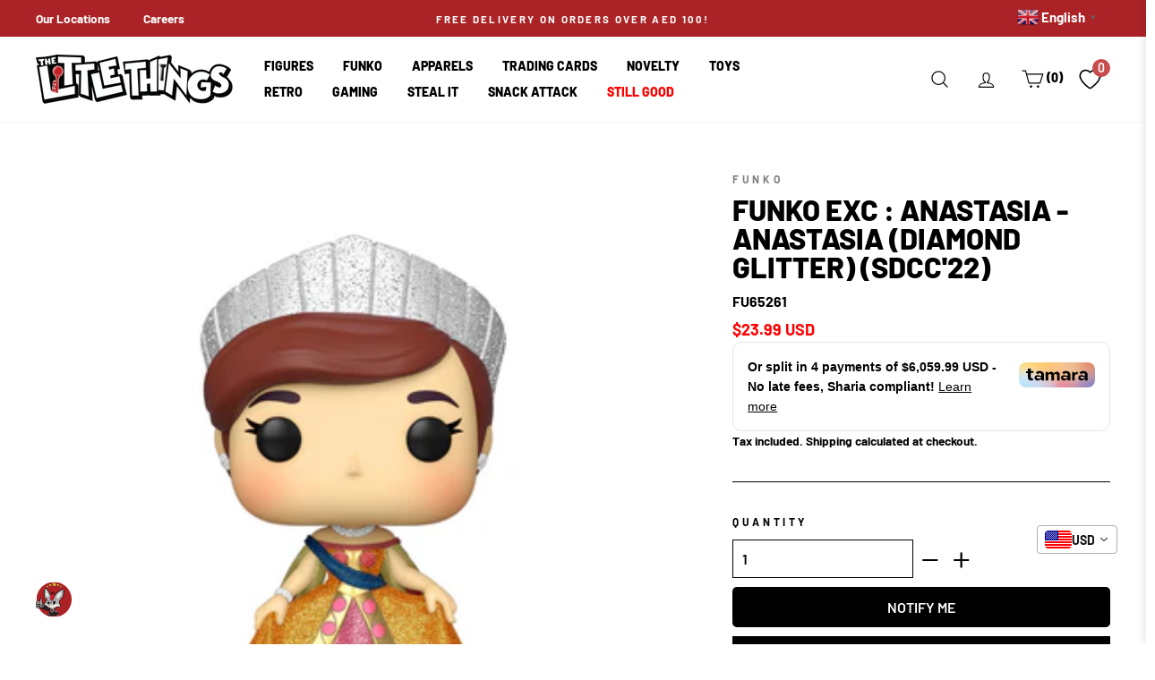

--- FILE ---
content_type: text/html; charset=utf-8
request_url: https://littlethingsme.com/products/copy-of-funko-exc-marvel-the-incredible-hercules
body_size: 74957
content:
<!doctype html>
<html class="no-js" lang="en"  >

  

  
<head>
 
<meta charset="utf-8">
<meta http-equiv="X-UA-Compatible" content="IE=edge,chrome=1">
<meta name="viewport" content="width=device-width,initial-scale=1">
<meta name="theme-color" content="#111111">
<link rel="canonical" href="https://littlethingsme.com/products/copy-of-funko-exc-marvel-the-incredible-hercules"><link rel="shortcut icon" href="//littlethingsme.com/cdn/shop/files/Favicon_32x32.png?v=1738428432" type="image/png" /><title>Funko Exc : Anastasia - Anastasia (Diamond Glitter) (SDCC&#39;22)
&ndash; The Little Things
</title>
<meta name="description" content="Get Your Funko with Free Funko Pop Protector!"><meta property="og:site_name" content="The Little Things">
  <meta property="og:url" content="https://littlethingsme.com/products/copy-of-funko-exc-marvel-the-incredible-hercules">
  <meta property="og:title" content="Funko Exc : Anastasia - Anastasia (Diamond Glitter) (SDCC&#39;22)">
  <meta property="og:type" content="product">
  <meta property="og:description" content="Get Your Funko with Free Funko Pop Protector!"><meta property="og:image" content="http://littlethingsme.com/cdn/shop/files/FU65261_000_001_1200x1200.png?v=1748450675">
  <meta property="og:image:secure_url" content="https://littlethingsme.com/cdn/shop/files/FU65261_000_001_1200x1200.png?v=1748450675">
  <meta name="twitter:site" content="@">
  <meta name="twitter:card" content="summary_large_image">
  <meta name="twitter:title" content="Funko Exc : Anastasia - Anastasia (Diamond Glitter) (SDCC'22)">
  <meta name="twitter:description" content="Get Your Funko with Free Funko Pop Protector!">
<script>
  document.documentElement.className = document.documentElement.className.replace('no-js', 'js');

  window.theme = window.theme || {};
  theme.routes = {
    cart: "/cart",
    cartAdd: "/cart/add",
    cartChange: "/cart/change"
  };
  theme.strings = {
    soldOut: "",
    unavailable: "Unavailable",
    stockLabel: "Only [count] items in stock!",
    willNotShipUntil: "Will not ship until [date]",
    willBeInStockAfter: "Will be in stock after [date]",
    waitingForStock: "Inventory on the way",
    savePrice: "Save [saved_amount]",
    cartEmpty: "Your cart is currently empty.",
    cartTermsConfirmation: "You must agree with the terms and conditions of sales to check out"
  };
  theme.settings = {
    dynamicVariantsEnable: true,
    dynamicVariantType: "dropdown",
    cartType: "page",
    moneyFormat: "\u003cspan class=money\u003eDhs. {{amount}}\u003c\/span\u003e",
    saveType: "percent",
    recentlyViewedEnabled: false,
    predictiveSearch: false,
    predictiveSearchType: "product",
    inventoryThreshold: 10,
    quickView: false,
    themeName: 'Impulse',
    themeVersion: "3.2.1",
    currency_img_flag_url: "//littlethingsme.com/cdn/shop/t/113/assets/flag_usd.svg?v=131545666479074708391722229918"
  };

  theme.money_format = "\u003cspan class=money\u003eDhs. {{amount}}\u003c\/span\u003e";
  theme.money_container = 'span.money';
  theme.productData = {};
  var Currency_use = false;
  var shopCurrency = 'AED';
  /* Default currency */
  var defaultCurrency = "AED" || shopCurrency;
  var currency_format = "money_format";
</script>

  <link rel="dns-prefetch" href="https://fonts.shopifycdn.com">
  <link rel="preload" href="//littlethingsme.com/cdn/fonts/barlow/barlow_n8.b626aaae1ccd3d041eadc7b1698cddd6c6e1a1be.woff2" as="font" type="font/woff2" crossorigin="anonymous">
  <link rel="preload" href="//littlethingsme.com/cdn/fonts/barlow/barlow_n7.691d1d11f150e857dcbc1c10ef03d825bc378d81.woff2" as="font" type="font/woff2" crossorigin="anonymous"><style data-shopify>
  :root {
    --typeHeaderPrimary: Barlow;
    --typeHeaderFallback: sans-serif;
    --typeHeaderSize: 38px;
    --typeHeaderWeight: 800;
    --typeHeaderLineHeight: 1;
    --typeHeaderSpacing: 0.0em;

    --typeBasePrimary:Barlow;
    --typeBaseFallback:sans-serif;
    --typeBaseSize: 16px;
    --typeBaseWeight: 700;
    --typeBaseSpacing: 0.0em;
    --typeBaseLineHeight: 1.6;

    --typeCollectionTitle: 18px;

    --iconWeight: 3px;
    --iconLinecaps: round;

    
      --buttonRadius: 0px;
    

    --colorGridOverlayOpacity: 0.1;



  --colorBtnPrimary:#111111;
  --colorBtnPrimaryLight:#2b2b2b;
  --colorBtnPrimaryDim:#040404;
  --colorBtnPrimaryText:#ffffff;
  --colorCartDot:#ff4f33;

  --colorLink:#000000;

  --colorTextBody:#000000;
  --colorPrice:#1c1d1d;
  --colorTextSavings:#ff0000;
  --colorSaleTag:#1c1d1d;
  --colorSaleTagText:#ffffff;

  --colorBody:#ffffff;
  --colorBodyDim:#f2f2f2;

  --colorFooter:#313131;
  --colorFooterText:#ffffff;

  --colorBorder:#000000;

  --colorNav:#ffffff;
  --colorNavText:#000000;
  --colorAnnouncement:#ab2326;
  --colorAnnouncementText:#ffffff;

  --colorHeroText:#ffffff;

  --colorModalBg:#000000;

  --colorImageOverlay:#000000;
  --colorImageOverlayOpacity:0.1;
  --colorImageOverlayTextShadow:0.2;

  --colorSmallImageBg:#ffffff;
  --colorLargeImageBg:#0f0f0f;
  --colorGridOverlay:#000000;
  --colorGridOverlayOpacity:0.1;

  --colorDrawers:#ffffff;
  --colorDrawersDim:#f2f2f2;
  --colorDrawerBorder:#e8e8e1;
  --colorDrawerText:#000000;
  --colorDrawerTextDark:#000000;
  --colorDrawerButton:#000000;
  --colorDrawerButtonText:#ffffff;
  }
}
</style>
<style>
  body .wh_fix {height: auto;}  
  body .image-fit.promo-grid__bg-image.wh_fix {height: inherit;}  
  
</style>
 
  
    <style>

    
@charset "UTF-8";/*!
  Impulse, by Archetype Themes
  http://archetypethemes.co
*/:root{--colorBtnPrimary:#111111;--colorBtnPrimaryLight:#2b2b2b;--colorBtnPrimaryDim:#040404;--colorBtnPrimaryText:#ffffff;--colorCartDot:#ff4f33;--colorLink:#000000;--colorTextBody:#000000;--colorPrice:#1c1d1d;--colorTextSavings:#ff0000;--colorSaleTag:#1c1d1d;--colorSaleTagText:#ffffff;--colorBody:#ffffff;--colorBodyDim:#f2f2f2;--colorFooter:#ffffff;--colorFooterText:#000000;--colorBorder:#000000;--colorNav:#ffffff;--colorNavText:#000000;--colorAnnouncement:#ab2326;--colorAnnouncementText:#ffffff;--colorHeroText:#ffffff;--colorModalBg:#000000;--colorImageOverlay:#000000;--colorImageOverlayOpacity:0.1;--colorImageOverlayTextShadow:0.2;--colorSmallImageBg:#ffffff;--colorLargeImageBg:#0f0f0f;--colorGridOverlay:#000000;--colorGridOverlayOpacity:0.1;--colorDrawers:#ffffff;--colorDrawersDim:#f2f2f2;--colorDrawerBorder:#e8e8e1;--colorDrawerText:#000000;--colorDrawerTextDark:#000000;--colorDrawerButton:#000000;--colorDrawerButtonText:#ffffff}@keyframes spin{0%{transform:rotate(0)}to{transform:rotate(360deg)}}@keyframes loading{0%{width:0}60%{width:100px;margin-left:-50px}to{margin-left:50px;width:0}}@keyframes preloading{0%{width:0;opacity:0}60%{width:100px;margin-left:-50px;opacity:1}to{margin-left:50px;width:0;opacity:1}}@keyframes slideshowBars{0%{width:0%}to{width:100%}}@keyframes grid-product__loading{0%,to{opacity:0}60%{opacity:.2}}@keyframes shine{to{left:-200%}}@keyframes overlay-on{0%{opacity:0}to{opacity:.6}}@keyframes overlay-off{0%{opacity:.6}to{opacity:0}}@keyframes full-overlay-on{0%{opacity:0}to{opacity:1}}@keyframes full-overlay-off{0%{opacity:1}to{opacity:0}}@keyframes modal-open{0%{opacity:0;transform:translateY(30px)}to{opacity:1;transform:translateY(0)}}@keyframes modal-closing{0%{opacity:1;transform:scale(1)}to{opacity:0;transform:scale(.9)}}@keyframes rise-up{0%{opacity:1;transform:translateY(120%)}to{opacity:1;transform:translateY(0)}}@keyframes rise-up-out{0%{opacity:1;transform:translateY(0)}to{opacity:1;transform:translateY(-120%)}}@keyframes fade-in{0%{opacity:0}to{opacity:1}}@keyframes fade-out{0%{opacity:1}to{opacity:0}}@keyframes zoom-fade{0%{opacity:0;transform:scale(1.3)}to{opacity:1;transform:scale(1)}}@keyframes zoom-fade-password{0%{opacity:0;transform:scale(1.4)}5%{opacity:1;transform:scale(1)}to{opacity:1;transform:scale(1.2)}}*,:after,:before,input{box-sizing:border-box}body,html{padding:0;margin:0;background-color:#fff;background-color:var(--colorBody);color:#000;color:var(--colorTextBody)}article,aside,details,figcaption,figure,footer,header,hgroup,main,nav,section,summary{display:block}input[type=number]::-webkit-inner-spin-button,input[type=number]::-webkit-outer-spin-button{height:auto}input[type=search]::-webkit-search-cancel-button,input[type=search]::-webkit-search-decoration{-webkit-appearance:none}.grid:after{content:"";display:table;clear:both}.grid{list-style:none;margin:0 0 0 -22px;padding:0}.grid__item{float:left;padding-left:22px;width:100%;min-height:1px}[dir=rtl] .grid__item{float:right}.grid__item[class*="--push"]{position:relative}.one-half{width:50%}.show{display:block!important}.hide{display:none!important}.text-left{text-align:left!important}.text-right,[dir=rtl] .text-left{text-align:right!important}[dir=rtl] .text-right{text-align:left!important}.text-center{text-align:center!important}@media only screen and (max-width:768px){.grid{margin-left:-17px}.grid__item{padding-left:17px}.small--one-half{width:50%}.grid--uniform .small--five-tenths:nth-of-type(odd),.grid--uniform .small--four-eighths:nth-of-type(odd),.grid--uniform .small--four-twelfths:nth-of-type(3n+1),.grid--uniform .small--one-eighth:nth-of-type(8n+1),.grid--uniform .small--one-fifth:nth-of-type(5n+1),.grid--uniform .small--one-half:nth-of-type(odd),.grid--uniform .small--one-quarter:nth-of-type(4n+1),.grid--uniform .small--one-sixth:nth-of-type(6n+1),.grid--uniform .small--one-third:nth-of-type(3n+1),.grid--uniform .small--one-twelfth:nth-of-type(12n+1),.grid--uniform .small--six-twelfths:nth-of-type(odd),.grid--uniform .small--three-sixths:nth-of-type(odd),.grid--uniform .small--three-twelfths:nth-of-type(4n+1),.grid--uniform .small--two-eighths:nth-of-type(4n+1),.grid--uniform .small--two-sixths:nth-of-type(3n+1),.grid--uniform .small--two-twelfths:nth-of-type(6n+1){clear:both}.small--hide{display:none!important}.small--text-center{text-align:center!important}}@media only screen and (max-width:959px){.medium-down--hide{display:none!important}}@media only screen and (min-width:960px){.md__show{display:none!important}}@media only screen and (min-width:769px){.medium-up--one-fifth{width:20%}.medium-up--two-fifths{width:40%}.medium-up--three-fifths{width:60%}.grid--uniform .medium-up--five-tenths:nth-of-type(odd),.grid--uniform .medium-up--four-eighths:nth-of-type(odd),.grid--uniform .medium-up--four-twelfths:nth-of-type(3n+1),.grid--uniform .medium-up--one-eighth:nth-of-type(8n+1),.grid--uniform .medium-up--one-fifth:nth-of-type(5n+1),.grid--uniform .medium-up--one-half:nth-of-type(odd),.grid--uniform .medium-up--one-quarter:nth-of-type(4n+1),.grid--uniform .medium-up--one-sixth:nth-of-type(6n+1),.grid--uniform .medium-up--one-third:nth-of-type(3n+1),.grid--uniform .medium-up--one-twelfth:nth-of-type(12n+1),.grid--uniform .medium-up--six-twelfths:nth-of-type(odd),.grid--uniform .medium-up--three-sixths:nth-of-type(odd),.grid--uniform .medium-up--three-twelfths:nth-of-type(4n+1),.grid--uniform .medium-up--two-eighths:nth-of-type(4n+1),.grid--uniform .medium-up--two-sixths:nth-of-type(3n+1),.grid--uniform .medium-up--two-twelfths:nth-of-type(6n+1){clear:both}.medium-up--hide{display:none!important}}html:not(.tab-outline) :focus{outline:0}.display-table{display:table;table-layout:fixed;width:100%}.visually-hidden{clip:rect(0,0,0,0);overflow:hidden;position:absolute;height:1px;width:1px}.visually-invisible{opacity:0!important}.skip-link:focus{clip:auto;width:auto;height:auto;margin:0;color:#000;color:var(--colorTextBody);background-color:#fff;background-color:var(--colorBody);padding:10px;opacity:1;z-index:10000;transition:none}html{touch-action:manipulation}.page-width{max-width:1500px;margin:0 auto}.page-full,.page-width{padding:0 17px}@media only screen and (min-width:769px){.page-full,.page-width{padding:0 40px}}@media only screen and (max-width:768px){.page-width--flush-small{padding:0}}.page-content,.shopify-policy__container{padding-top:40px;padding-bottom:40px}.main-content{display:block;min-height:300px}.hr--large,.hr--medium,.hr--small,hr{height:1px;border:0;border-top:1px solid #000;border-top-color:var(--colorBorder)}.hr--medium{margin:25px auto}.faux-select,body,button,input,select,textarea{font-family:var(--typeBasePrimary),var(--typeBaseFallback);font-size:calc(var(--typeBaseSize)*.85);letter-spacing:var(--typeBaseSpacing);line-height:var(--typeBaseLineHeight);-webkit-font-smoothing:antialiased;-webkit-text-size-adjust:100%;text-rendering:optimizeSpeed}@media only screen and (min-width:769px){.page-content,.shopify-policy__container{padding-top:75px;padding-bottom:75px}.main-content{min-height:700px}.hr--medium{margin:35px auto}.faux-select,body,button,input,select,textarea{font-size:var(--typeBaseSize)}}body{font-weight:var(--typeBaseWeight)}p{margin:0 0 15px}b,strong{font-weight:700}small{font-size:.85em;display:block}.label,label:not(.variant__button-label){text-transform:uppercase;letter-spacing:.3em;font-size:.75em}label{display:block;margin-bottom:10px}.h1,.h2,.h3,.h4,.h5,.h6,h1,h2,h3,h4,h5,h6{display:block;margin:0 0 7.5px}.h1 a,.h2 a,.h3 a,.h4 a,.h5 a,.h6 a,h1 a,h2 a,h3 a,h4 a,h5 a,h6 a{text-decoration:none;font-weight:inherit}.h1,.h2,.h3,h1,h2,h3{font-family:var(--typeHeaderPrimary),var(--typeHeaderFallback);font-weight:var(--typeHeaderWeight);letter-spacing:var(--typeHeaderSpacing);line-height:var(--typeHeaderLineHeight);font-family:var(--typeHeaderPrimary),var(--typeHeaderFallback)}[data-type_header_capitalize=true] .h1,[data-type_header_capitalize=true] .h2,[data-type_header_capitalize=true] .h3,[data-type_header_capitalize=true] h1,[data-type_header_capitalize=true] h2,[data-type_header_capitalize=true] h3{text-transform:uppercase}.h1,h1{font-size:calc(var(--typeHeaderSize)*.85)}.h2,h2{font-size:calc(var(--typeHeaderSize)*.73)}@media screen and (max-width:640px){.h2.product-single__title{font-size:calc(var(--typeHeaderSize)*.55)}}.h3,h3{font-size:calc(var(--typeHeaderSize)*.67)}@media only screen and (min-width:769px){.h1,.h2,.h3,.h4,.h5,.h6,h1,h2,h3,h4,h5,h6{margin:0 0 15px}.h1,h1{font-size:var(--typeHeaderSize)}.h2,h2{font-size:calc(var(--typeHeaderSize)*.85)}.h3,h3{font-size:calc(var(--typeHeaderSize)*.7)}}.h4,h4{text-transform:uppercase;letter-spacing:.3em;font-size:.75em}.h5,.h6,h5,h6{text-transform:uppercase;letter-spacing:.3em;font-size:.75em;margin-bottom:10px}@media only screen and (max-width:768px){.h5,.h6,h5,h6{margin-bottom:5px}}ol,ul{margin:0 0 15px 30px;padding:0;text-rendering:optimizeLegibility}ol ol,ol ul,ul ol,ul ul{margin:4px 0 5px 20px}li{margin-bottom:.25em}.no-bullets{list-style:none;margin-left:0}.inline-list{padding:0;margin:0}.inline-list li{display:inline-block;margin-bottom:0;vertical-align:middle;list-style-type:none}.table-wrapper{max-width:100%;overflow:auto;-webkit-overflow-scrolling:touch}.text-link,a{color:#000;color:var(--colorTextBody);text-decoration:none;background:0 0}.text-link:hover,a:hover{color:#000;color:var(--colorTextBody)}.text-link{display:inline;border:0;background:0 0;padding:0;margin:0}button[disabled],html input[disabled]{cursor:default}.btn,.product-reviews .spr-button,.product-reviews .spr-summary-actions a,.rte .btn,.shopify-payment-button .shopify-payment-button__button--unbranded{line-height:1.42;text-decoration:none;text-align:center;white-space:normal;font-size:calc(var(--typeBaseSize) - 4px);font-size:max(calc(var(--typeBaseSize) - 4px),13px);font-weight:700;text-transform:uppercase;letter-spacing:.3em;display:inline-block;padding:11px 20px;margin:0;width:auto;min-width:90px;vertical-align:middle;cursor:pointer;border:1px solid transparent;-webkit-user-select:none;-ms-user-select:none;user-select:none;-webkit-appearance:none;-moz-appearance:none;border-radius:var(--buttonRadius);color:#fff;color:var(--colorBtnPrimaryText);background:#111;background:var(--colorBtnPrimary)}@media only screen and (max-width:768px){.btn,.product-reviews .spr-button,.product-reviews .spr-summary-actions a,.rte .btn,.shopify-payment-button .shopify-payment-button__button--unbranded{padding:9px 17px;font-size:calc(var(--typeBaseSize) - 6px);font-size:max(calc(var(--typeBaseSize) - 6px),11px)}}.btn:hover,.product-reviews .spr-button:hover,.product-reviews .spr-summary-actions a:hover,.rte .btn:hover,.shopify-payment-button .shopify-payment-button__button--unbranded:hover{color:#fff;color:var(--colorBtnPrimaryText);background-color:#111;background-color:var(--colorBtnPrimary)}
  .btn.disabled,.btn[disabled],.product-reviews .spr-button.disabled,.product-reviews .spr-button[disabled],.product-reviews .spr-summary-actions a.disabled,.product-reviews .spr-summary-actions a[disabled],.rte .btn.disabled,.rte .btn[disabled],.shopify-payment-button .shopify-payment-button__button--unbranded.disabled,.shopify-payment-button .shopify-payment-button__button--unbranded[disabled]{cursor:default;color:#b6b6b6;background-color:#f6f6f6}.btn.disabled:hover,.btn[disabled]:hover,.product-reviews .spr-button.disabled:hover,.product-reviews .spr-button[disabled]:hover,.product-reviews .spr-summary-actions a.disabled:hover,.product-reviews .spr-summary-actions a[disabled]:hover,.rte .btn.disabled:hover,.rte .btn[disabled]:hover,.shopify-payment-button .shopify-payment-button__button--unbranded.disabled:hover,.shopify-payment-button .shopify-payment-button__button--unbranded[disabled]:hover{color:#b6b6b6;background-color:#f6f6f6}[data-button_style=angled] .btn.disabled:after,[data-button_style=angled] .btn.disabled:before,[data-button_style=angled] .btn[disabled]:after,[data-button_style=angled] .btn[disabled]:before,[data-button_style=angled] .product-reviews .spr-button.disabled:after,[data-button_style=angled] .product-reviews .spr-button.disabled:before,[data-button_style=angled] .product-reviews .spr-button[disabled]:after,[data-button_style=angled] .product-reviews .spr-button[disabled]:before,[data-button_style=angled] .product-reviews .spr-summary-actions a.disabled:after,[data-button_style=angled] .product-reviews .spr-summary-actions a.disabled:before,[data-button_style=angled] .product-reviews .spr-summary-actions a[disabled]:after,[data-button_style=angled] .product-reviews .spr-summary-actions a[disabled]:before,[data-button_style=angled] .rte .btn.disabled:after,[data-button_style=angled] .rte .btn.disabled:before,[data-button_style=angled] .rte .btn[disabled]:after,[data-button_style=angled] .rte .btn[disabled]:before,[data-button_style=angled] .shopify-payment-button .shopify-payment-button__button--unbranded.disabled:after,[data-button_style=angled] .shopify-payment-button .shopify-payment-button__button--unbranded.disabled:before,[data-button_style=angled] .shopify-payment-button .shopify-payment-button__button--unbranded[disabled]:after,[data-button_style=angled] .shopify-payment-button .shopify-payment-button__button--unbranded[disabled]:before{background-color:#f6f6f6;border-top:1px solid #b6b6b6;border-bottom:1px solid #b6b6b6}[data-button_style=angled] .btn,[data-button_style=angled] .product-reviews .spr-button,[data-button_style=angled] .product-reviews .spr-summary-actions a,[data-button_style=angled] .rte .btn,[data-button_style=angled] .shopify-payment-button .shopify-payment-button__button--unbranded{position:relative;border:0;margin-left:10px;margin-right:10px}[data-button_style=angled] .btn:after,[data-button_style=angled] .btn:before,[data-button_style=angled] .product-reviews .spr-button:after,[data-button_style=angled] .product-reviews .spr-button:before,[data-button_style=angled] .product-reviews .spr-summary-actions a:after,[data-button_style=angled] .product-reviews .spr-summary-actions a:before,[data-button_style=angled] .rte .btn:after,[data-button_style=angled] .rte .btn:before,[data-button_style=angled] .shopify-payment-button .shopify-payment-button__button--unbranded:after,[data-button_style=angled] .shopify-payment-button .shopify-payment-button__button--unbranded:before{content:"";position:absolute;top:0;bottom:0;width:20px;transform:skewX(-12deg);background-color:inherit}[data-button_style=angled] .btn:before,[data-button_style=angled] .product-reviews .spr-button:before,[data-button_style=angled] .product-reviews .spr-summary-actions a:before,[data-button_style=angled] .rte .btn:before,[data-button_style=angled] .shopify-payment-button .shopify-payment-button__button--unbranded:before{left:-6px}[data-button_style=angled] .btn:after,[data-button_style=angled] .product-reviews .spr-button:after,[data-button_style=angled] .product-reviews .spr-summary-actions a:after,[data-button_style=angled] .rte .btn:after,[data-button_style=angled] .shopify-payment-button .shopify-payment-button__button--unbranded:after{right:-6px}[data-button_style=square] .btn:not(.btn--secondary):not(.btn--tertiary):not(.btn--inverse):not(.btn--body):not(.btn--static),[data-button_style=square] .product-reviews .spr-button:not(.btn--secondary):not(.btn--tertiary):not(.btn--inverse):not(.btn--body):not(.btn--static),[data-button_style=square] .product-reviews .spr-summary-actions a:not(.btn--secondary):not(.btn--tertiary):not(.btn--inverse):not(.btn--body):not(.btn--static),[data-button_style=square] .rte .btn:not(.btn--secondary):not(.btn--tertiary):not(.btn--inverse):not(.btn--body):not(.btn--static),[data-button_style=square] .shopify-payment-button .shopify-payment-button__button--unbranded:not(.btn--secondary):not(.btn--tertiary):not(.btn--inverse):not(.btn--body):not(.btn--static),[data-button_style^=round] .btn:not(.btn--secondary):not(.btn--tertiary):not(.btn--inverse):not(.btn--body):not(.btn--static),[data-button_style^=round] .product-reviews .spr-button:not(.btn--secondary):not(.btn--tertiary):not(.btn--inverse):not(.btn--body):not(.btn--static),[data-button_style^=round] .product-reviews .spr-summary-actions a:not(.btn--secondary):not(.btn--tertiary):not(.btn--inverse):not(.btn--body):not(.btn--static),[data-button_style^=round] .rte .btn:not(.btn--secondary):not(.btn--tertiary):not(.btn--inverse):not(.btn--body):not(.btn--static),[data-button_style^=round] .shopify-payment-button .shopify-payment-button__button--unbranded:not(.btn--secondary):not(.btn--tertiary):not(.btn--inverse):not(.btn--body):not(.btn--static){position:relative;overflow:hidden;transition:background .2s}[data-button_style=square] .btn:not(.btn--secondary):not(.btn--tertiary):not(.btn--inverse):not(.btn--body):not(.btn--static):after,[data-button_style=square] .product-reviews .spr-button:not(.btn--secondary):not(.btn--tertiary):not(.btn--inverse):not(.btn--body):not(.btn--static):after,[data-button_style=square] .product-reviews .spr-summary-actions a:not(.btn--secondary):not(.btn--tertiary):not(.btn--inverse):not(.btn--body):not(.btn--static):after,[data-button_style=square] .rte .btn:not(.btn--secondary):not(.btn--tertiary):not(.btn--inverse):not(.btn--body):not(.btn--static):after,[data-button_style=square] .shopify-payment-button .shopify-payment-button__button--unbranded:not(.btn--secondary):not(.btn--tertiary):not(.btn--inverse):not(.btn--body):not(.btn--static):after,[data-button_style^=round] .btn:not(.btn--secondary):not(.btn--tertiary):not(.btn--inverse):not(.btn--body):not(.btn--static):after,[data-button_style^=round] .product-reviews .spr-button:not(.btn--secondary):not(.btn--tertiary):not(.btn--inverse):not(.btn--body):not(.btn--static):after,[data-button_style^=round] .product-reviews .spr-summary-actions a:not(.btn--secondary):not(.btn--tertiary):not(.btn--inverse):not(.btn--body):not(.btn--static):after,[data-button_style^=round] .rte .btn:not(.btn--secondary):not(.btn--tertiary):not(.btn--inverse):not(.btn--body):not(.btn--static):after,[data-button_style^=round] .shopify-payment-button .shopify-payment-button__button--unbranded:not(.btn--secondary):not(.btn--tertiary):not(.btn--inverse):not(.btn--body):not(.btn--static):after{content:"";position:absolute;top:0;left:150%;width:200%;height:100%;transform:skewX(-20deg);background-image:linear-gradient(90deg,transparent,hsla(0,0%,100%,.25),transparent)}[data-button_style=square] .btn:not(.btn--secondary):not(.btn--tertiary):not(.btn--inverse):not(.btn--body):not(.btn--static):hover:after,[data-button_style=square] .product-reviews .spr-button:not(.btn--secondary):not(.btn--tertiary):not(.btn--inverse):not(.btn--body):not(.btn--static):hover:after,[data-button_style=square] .product-reviews .spr-summary-actions a:not(.btn--secondary):not(.btn--tertiary):not(.btn--inverse):not(.btn--body):not(.btn--static):hover:after,[data-button_style=square] .rte .btn:not(.btn--secondary):not(.btn--tertiary):not(.btn--inverse):not(.btn--body):not(.btn--static):hover:after,[data-button_style=square] .shopify-payment-button .shopify-payment-button__button--unbranded:not(.btn--secondary):not(.btn--tertiary):not(.btn--inverse):not(.btn--body):not(.btn--static):hover:after,[data-button_style^=round] .btn:not(.btn--secondary):not(.btn--tertiary):not(.btn--inverse):not(.btn--body):not(.btn--static):hover:after,[data-button_style^=round] .product-reviews .spr-button:not(.btn--secondary):not(.btn--tertiary):not(.btn--inverse):not(.btn--body):not(.btn--static):hover:after,[data-button_style^=round] .product-reviews .spr-summary-actions a:not(.btn--secondary):not(.btn--tertiary):not(.btn--inverse):not(.btn--body):not(.btn--static):hover:after,[data-button_style^=round] .rte .btn:not(.btn--secondary):not(.btn--tertiary):not(.btn--inverse):not(.btn--body):not(.btn--static):hover:after,[data-button_style^=round] .shopify-payment-button .shopify-payment-button__button--unbranded:not(.btn--secondary):not(.btn--tertiary):not(.btn--inverse):not(.btn--body):not(.btn--static):hover:after{animation:.75s cubic-bezier(.01,.56,1,1) shine}[data-button_style=square] .btn:not(.btn--secondary):not(.btn--tertiary):not(.btn--inverse):not(.btn--body):not(.btn--static):hover,[data-button_style=square] .product-reviews .spr-button:not(.btn--secondary):not(.btn--tertiary):not(.btn--inverse):not(.btn--body):not(.btn--static):hover,[data-button_style=square] .product-reviews .spr-summary-actions a:not(.btn--secondary):not(.btn--tertiary):not(.btn--inverse):not(.btn--body):not(.btn--static):hover,[data-button_style=square] .rte .btn:not(.btn--secondary):not(.btn--tertiary):not(.btn--inverse):not(.btn--body):not(.btn--static):hover,[data-button_style=square] .shopify-payment-button .shopify-payment-button__button--unbranded:not(.btn--secondary):not(.btn--tertiary):not(.btn--inverse):not(.btn--body):not(.btn--static):hover,[data-button_style^=round] .btn:not(.btn--secondary):not(.btn--tertiary):not(.btn--inverse):not(.btn--body):not(.btn--static):hover,[data-button_style^=round] .product-reviews .spr-button:not(.btn--secondary):not(.btn--tertiary):not(.btn--inverse):not(.btn--body):not(.btn--static):hover,[data-button_style^=round] .product-reviews .spr-summary-actions a:not(.btn--secondary):not(.btn--tertiary):not(.btn--inverse):not(.btn--body):not(.btn--static):hover,[data-button_style^=round] .rte .btn:not(.btn--secondary):not(.btn--tertiary):not(.btn--inverse):not(.btn--body):not(.btn--static):hover,[data-button_style^=round] .shopify-payment-button .shopify-payment-button__button--unbranded:not(.btn--secondary):not(.btn--tertiary):not(.btn--inverse):not(.btn--body):not(.btn--static):hover{background:#2b2b2b;background:var(--colorBtnPrimaryLight);transition-delay:.25s}[data-button_style=square] .btn:not(.btn--secondary):not(.btn--tertiary):not(.btn--inverse):not(.btn--body):not(.btn--static):active,[data-button_style=square] .product-reviews .spr-button:not(.btn--secondary):not(.btn--tertiary):not(.btn--inverse):not(.btn--body):not(.btn--static):active,[data-button_style=square] .product-reviews .spr-summary-actions a:not(.btn--secondary):not(.btn--tertiary):not(.btn--inverse):not(.btn--body):not(.btn--static):active,[data-button_style=square] .rte .btn:not(.btn--secondary):not(.btn--tertiary):not(.btn--inverse):not(.btn--body):not(.btn--static):active,[data-button_style=square] .shopify-payment-button .shopify-payment-button__button--unbranded:not(.btn--secondary):not(.btn--tertiary):not(.btn--inverse):not(.btn--body):not(.btn--static):active,[data-button_style^=round] .btn:not(.btn--secondary):not(.btn--tertiary):not(.btn--inverse):not(.btn--body):not(.btn--static):active,[data-button_style^=round] .product-reviews .spr-button:not(.btn--secondary):not(.btn--tertiary):not(.btn--inverse):not(.btn--body):not(.btn--static):active,[data-button_style^=round] .product-reviews .spr-summary-actions a:not(.btn--secondary):not(.btn--tertiary):not(.btn--inverse):not(.btn--body):not(.btn--static):active,[data-button_style^=round] .rte .btn:not(.btn--secondary):not(.btn--tertiary):not(.btn--inverse):not(.btn--body):not(.btn--static):active,[data-button_style^=round] .shopify-payment-button .shopify-payment-button__button--unbranded:not(.btn--secondary):not(.btn--tertiary):not(.btn--inverse):not(.btn--body):not(.btn--static):active{background:#111;background:var(--colorBtnPrimary);transition-delay:0s}.shopify-payment-button .shopify-payment-button__button--unbranded:hover:not([disabled]){color:#fff;color:var(--colorBtnPrimaryText);background-color:#111;background-color:var(--colorBtnPrimary)}.btn--body,.btn--body:active,.btn--body:hover{border:1px solid #000;border-color:var(--colorBorder);background-color:#fff;background-color:var(--colorBody);color:#000;color:var(--colorTextBody)}.btn--circle{padding:10px;border-radius:50%;min-width:0;line-height:1}.btn--circle .icon{width:20px;height:20px}.btn--circle:after,.btn--circle:before{content:none;background:0 0;width:auto}.btn--circle.btn--large .icon{width:30px;height:30px}.btn--circle.btn--large{padding:15px}.btn--large{padding:15px 20px}.btn--full{width:100%;padding:13px 20px;transition:none}[data-button_style=angled] .btn--full{max-width:94%}.collapsible-trigger-btn{text-align:left;text-transform:uppercase;letter-spacing:.3em;font-size:.75em;display:block;width:100%;padding:17.14286px 0}[data-center-text=true] .collapsible-trigger-btn{text-align:center}@media only screen and (max-width:768px){.collapsible-trigger-btn{padding:15px 0}}img{border:0}svg:not(:root){overflow:hidden}iframe,img{max-width:100%}img[data-sizes=auto]{display:block;width:100%}.lazyload{opacity:0}.no-js .lazyload{display:none}.lazyloaded{opacity:1;transition:opacity .4s}div[data-section-type=collection-template] .lazyloaded{opacity:1!important;transition:none!important;animation:none!important}.video-wrapper{position:relative;overflow:hidden;max-width:100%;padding-bottom:56.25%;height:auto}.video-wrapper--modal{width:1000px}form{margin:0}.inline{display:inline}button,input,textarea{-webkit-appearance:none;-moz-appearance:none}button{overflow:visible;background:0 0;border:none;display:inline-block}button,input[type=submit]{cursor:pointer}input,select,textarea{border:1px solid #000;border-color:var(--colorBorder);max-width:100%;padding:8px 10px;border-radius:0}input.disabled,input[disabled],select.disabled,select[disabled],textarea.disabled,textarea[disabled]{cursor:default}textarea{min-height:100px}input[type=checkbox],input[type=radio]{margin:0 10px 0 0;padding:0;width:auto}input[type=checkbox]{-webkit-appearance:checkbox;-moz-appearance:checkbox}input[type=radio]{-webkit-appearance:radio;-moz-appearance:radio}input[type=image]{padding-left:0;padding-right:0}.faux-select,select{-webkit-appearance:none;-moz-appearance:none;appearance:none;background-image:url(//cdn.shopify.com/s/files/1/0488/4476/7390/t/7/assets/ico-select.svg);background-repeat:no-repeat;background-position:right 10px center;background-color:transparent;background-size:11px;padding-right:28px;text-indent:.01px;text-overflow:"";cursor:pointer;color:inherit}
    [dir=rtl] .faux-select,[dir=rtl] select{background-position:left 10px center;padding-right:10px;padding-left:28px}option{color:#000;background-color:#fff}option[disabled]{color:#ccc}select::-ms-expand{display:none}.hidden-label{clip:rect(0,0,0,0);overflow:hidden;position:absolute;height:1px;width:1px}label[for]{cursor:pointer}input.error,textarea.error{border-color:#d02e2e;background-color:#fff6f6;color:#d02e2e}label.error{color:#d02e2e}.selector-wrapper label{margin-right:10px}.selector-wrapper+.selector-wrapper{margin-top:15px}.input-group-field{flex:1 1 auto;margin:0;min-width:0}.icon{display:inline-block;width:20px;height:20px;vertical-align:middle;fill:currentColor}.site-footer .payment-icons .icon{width:40px;height:40px}svg.icon:not(.icon--full-color) circle,svg.icon:not(.icon--full-color) ellipse,svg.icon:not(.icon--full-color) g,svg.icon:not(.icon--full-color) line,svg.icon:not(.icon--full-color) path,svg.icon:not(.icon--full-color) polygon,svg.icon:not(.icon--full-color) polyline,svg.icon:not(.icon--full-color) rect,symbol.icon:not(.icon--full-color) circle,symbol.icon:not(.icon--full-color) ellipse,symbol.icon:not(.icon--full-color) g,symbol.icon:not(.icon--full-color) line,symbol.icon:not(.icon--full-color) path,symbol.icon:not(.icon--full-color) polygon,symbol.icon:not(.icon--full-color) polyline,symbol.icon:not(.icon--full-color) rect{fill:inherit;stroke:inherit}.icon-bag circle,.icon-bag ellipse,.icon-bag g,.icon-bag line,.icon-bag path,.icon-bag polygon,.icon-bag polyline,.icon-bag rect,.icon-cart circle,.icon-cart ellipse,.icon-cart g,.icon-cart line,.icon-cart path,.icon-cart polygon,.icon-cart polyline,.icon-cart rect,.icon-chevron-down circle,.icon-chevron-down ellipse,.icon-chevron-down g,.icon-chevron-down line,.icon-chevron-down path,.icon-chevron-down polygon,.icon-chevron-down polyline,.icon-chevron-down rect,.icon-close circle,.icon-close ellipse,.icon-close g,.icon-close line,.icon-close path,.icon-close polygon,.icon-close polyline,.icon-close rect,.icon-email circle,.icon-email ellipse,.icon-email g,.icon-email line,.icon-email path,.icon-email polygon,.icon-email polyline,.icon-email rect,.icon-filter circle,.icon-filter ellipse,.icon-filter g,.icon-filter line,.icon-filter path,.icon-filter polygon,.icon-filter polyline,.icon-filter rect,.icon-hamburger circle,.icon-hamburger ellipse,.icon-hamburger g,.icon-hamburger line,.icon-hamburger path,.icon-hamburger polygon,.icon-hamburger polyline,.icon-hamburger rect,.icon-search circle,.icon-search ellipse,.icon-search g,.icon-search line,.icon-search path,.icon-search polygon,.icon-search polyline,.icon-search rect,.icon-user circle,.icon-user ellipse,.icon-user g,.icon-user line,.icon-user path,.icon-user polygon,.icon-user polyline,.icon-user rect{fill:none!important;stroke-width:var(--iconWeight);stroke:currentColor!important;stroke-linecap:var(--iconLinecaps);stroke-linejoin:var(--iconLinecaps)}.icon__fallback-text{clip:rect(0,0,0,0);overflow:hidden;position:absolute;height:1px;width:1px}.drawer{display:none;position:fixed;overflow:hidden;-webkit-overflow-scrolling:touch;top:0;bottom:0;max-width:95%;z-index:30;color:#000;color:var(--colorDrawerText);background-color:#fff;background-color:var(--colorDrawers);box-shadow:0 0 150px rgba(0,0,0,.1);transition:transform .25s cubic-bezier(.165,.84,.44,1)}@media screen and (max-height:400px){.drawer{overflow:scroll}.drawer .drawer__contents{height:auto}}.drawer a:not(.btn),.drawer a:not(.btn):hover{color:#000;color:var(--colorDrawerText)}.drawer input,.drawer textarea{border-color:#e8e8e1;border-color:var(--colorDrawerBorder)}.drawer .btn{background-color:#000;background-color:var(--colorDrawerButton);color:#fff;color:var(--colorDrawerButtonText)}.drawer--left{width:300px;left:-300px}[dir=rtl] .drawer--left{width:300px;left:auto;right:-300px}.drawer--right{width:300px;right:-300px}[dir=rtl] .drawer--right{right:auto;left:-300px}#NavDrawer .drawer__fixed-header,.drawer__fixed-header,.drawer__footer,.drawer__header,.drawer__scrollable{padding-left:15px;padding-right:15px}@media only screen and (min-width:769px){.drawer--right{width:400px;right:-400px}[dir=rtl] .drawer--right{right:auto;left:-400px}.drawer__fixed-header,.drawer__footer,.drawer__header,.drawer__scrollable{padding-left:30px;padding-right:30px}.drawer__fixed-header,.drawer__header{height:70px}}.drawer__header{display:table;height:70px;width:100%;padding:11.53846px 0;margin-bottom:0;border-bottom:1px solid;border-bottom-color:var(--colorDrawerBorder)}@media screen and (max-width:768px){.drawer__header{cursor:pointer}#CartDrawer .drawer__header,#FilterDrawer .drawer__header{cursor:pointer;display:flex;justify-content:center;padding:18px 20px;letter-spacing:2px;text-transform:uppercase;position:relative;text-align:center;border-bottom:1px solid #e5e5e5;background:#000;color:#fff}}.dm_lvl_1 .drawer__header{display:flex;justify-content:space-between}.drawer_search_box{position:relative}.drawer_search_box input{position:absolute;top:0;left:0;width:100%;height:100%;opacity:0}.drawer__fixed-header{height:70px;overflow:visible}#NavDrawer .drawer__fixed-header{border-bottom:1px solid #e8e8e1}.drawer__close,.drawer__title{display:table-cell;vertical-align:middle}.drawer__title{width:100%}@media only screen and (max-width:768px){#CartDrawer .drawer__fixed-header,#FilterDrawer .drawer__fixed-header{padding:0;height:auto}#CartDrawer .drawer__title,#FilterDrawer .drawer__title{margin:0;font-family:inherit;font-size:inherit!important;letter-spacing:2px;padding:0}#CartDrawer .drawer__header,#FilterDrawer .drawer__header{cursor:pointer;display:flex;justify-content:center;padding:18px 20px;letter-spacing:2px;text-transform:uppercase;position:relative;text-align:center;border-bottom:1px solid #e5e5e5;background:#000;color:#fff;height:auto}#CartDrawer .drawer__close-button.js-drawer-close{position:absolute;top:0;left:0}[dir=rtl] #CartDrawer .drawer__close-button.js-drawer-close{left:auto;right:0}.drawer__title{padding-left:15px}}.drawer__close{width:1%;text-align:center}.dm_lvl_1 .drawer__close{width:38px}.drawer__close-button{position:relative;height:100%;padding:0 15px;color:inherit}.dm_lvl_1 .drawer__close-button{padding:0 5px}.drawer__close-button:active{background-color:#f2f2f2;background-color:var(--colorDrawersDim)}.drawer__close-button .icon{height:31px;width:31px}@media only screen and (min-width:769px){.drawer__close-button{right:-30px}[dir=rtl] .drawer__close-button{right:auto;left:-30px}#NavDrawer .drawer__close-button{right:0;left:0}}.drawer__contents{height:100%;display:flex;flex-direction:column}.drawer__inner,.drawer__scrollable{flex:1 1 auto;display:flex;flex-direction:column;overflow-y:hidden}.drawer__inner.dm{overflow-y:visible}.drawer__scrollable{padding-top:15px;overflow:hidden;overflow-y:auto;-webkit-overflow-scrolling:touch}.drawer__inner.is-loading .drawer__scrollable{transition:opacity .3s .7s;opacity:.4}.animation-delay-6{animation-delay:.36s}.animation-delay-3{animation-delay:.18s}.appear-delay-4{transition:transform 1s cubic-bezier(.165,.84,.44,1) .34s,opacity 1s cubic-bezier(.165,.84,.44,1) .44s}.appear-delay-3{transition:transform 1s cubic-bezier(.165,.84,.44,1) .28s,opacity 1s cubic-bezier(.165,.84,.44,1) .38s}.appear-delay-2{transition:transform 1s cubic-bezier(.165,.84,.44,1) .22s,opacity 1s cubic-bezier(.165,.84,.44,1) .32s}.appear-delay-1{transition:transform 1s cubic-bezier(.165,.84,.44,1) .1s,opacity 1s cubic-bezier(.165,.84,.44,1) .2s}.image-wrap{background:#fff;background:var(--colorSmallImageBg);overflow:hidden;position:relative}.image-wrap img:not([role=presentation]){display:block}.image-wrap svg{opacity:1!important}.no-js .image-wrap img:not([role=presentation]).lazyload{display:none}.image-wrap .animate-me,.image-wrap img:not([role=presentation]),.image-wrap svg{opacity:0}.no-js .image-wrap .animate-me,.no-js .image-wrap img:not([role=presentation]),.no-js .image-wrap svg{opacity:1}.aos-animate .image-wrap .animate-me,.aos-animate .image-wrap .lazyloaded:not([role=presentation]),.aos-animate .image-wrap svg{animation:1s cubic-bezier(.26,.54,.32,1) forwards fade-in}.loading:after,.loading:before{content:"";position:absolute;width:100px;height:5px;background:#fff;background:var(--colorBody);left:50%;top:50%;margin:-3px 0 0 -50px;z-index:4;opacity:0}.no-js .loading:after,.no-js .loading:before{display:none}.loading:before{background:#000;background:var(--colorTextBody);animation:.5s forwards fade-in}.loading:after{animation:.5s .3s infinite preloading}.appear-animation{opacity:0;transform:translateY(60px)}.product-reviews #shopify-product-reviews{margin:0}.site-footer{padding-bottom:30px;background-color:#fff;background-color:var(--colorFooter);color:#000;color:var(--colorFooterText)}@media only screen and (max-width:950px){[dir=rtl] .site-footer .page-width .grid{display:flex;flex-wrap:wrap}}.site-footer .footer__collapsible{font-size:calc(var(--typeBaseSize)*.85)}@media only screen and (min-width:769px){.site-footer{padding-top:60px;padding-bottom:60px}.site-footer input,.site-footer select,.site-footer textarea{font-size:calc(var(--typeBaseSize)*.85)}}@media only screen and (max-width:768px){[data-center-text=true] .site-footer{text-align:center}.site-footer{overflow:hidden;padding-bottom:0}.site-footer .grid__item{padding-bottom:5px}.site-footer .grid__item:after{content:"";border-bottom:1px solid #000;border-bottom-color:var(--colorFooterText);opacity:.12;display:block}.site-footer .grid__item:first-child{padding-top:7.5px}.site-footer .grid__item:last-child:after{display:none}[data-center-text=true] .footer__title{text-align:center}}.site-footer a{color:#000;color:var(--colorFooterText)}.footer__small-text{font-size:max(calc(var(--typeBaseSize)*.7),12px);padding:7.5px 0;margin:0}ul+.footer__small-text{padding-top:15px}.footer__clear{clear:both;height:30px}.footer__section{margin-bottom:15px}.footer__title{color:#000;color:var(--colorFooterText)}@media only screen and (min-width:769px){.footer__section{margin-top:30px;margin-bottom:0}.footer__item-padding{padding-right:60px}[dir=rtl] .footer__item-padding{padding-right:0;padding-left:60px}.footer__title{margin-bottom:20px;font-weight:700;letter-spacing:.1em}.site-footer__linklist a{opacity:.65;transition:.3s}.site-footer__linklist a:hover{opacity:1}}.site-footer__linklist{margin:0}.site-footer__linklist a{display:inline-block;padding:4px 0}.footer__newsletter{position:relative;display:inline-block;max-width:300px;width:100%}.footer__newsletter-input{padding:10px 45px 10px 0;background-color:#fff;background-color:var(--colorFooter);color:#000;color:var(--colorFooterText);max-width:300px;width:100%;border:0;border-radius:0;border-bottom:2px solid #000;border-bottom-color:var(--colorFooterText)}[dir=rtl] .footer__newsletter-input{padding:10px 0 10px 45px}
      .footer__newsletter-input:focus{border:0;border-bottom:2px solid #000;border-bottom-color:var(--colorFooterText)}.footer__newsletter-input::-webkit-input-placeholder{color:#000;color:var(--colorFooterText);opacity:1}.footer__newsletter-input:-moz-placeholder{color:#000;color:var(--colorFooterText);opacity:1}.footer__newsletter-input::-moz-placeholder{color:#000;color:var(--colorFooterText);opacity:1}.footer__newsletter-input:-ms-input-placeholder{color:#000;color:var(--colorFooterText);opacity:1}.footer__newsletter-input::-ms-input-placeholder{color:#000;color:var(--colorFooterText);opacity:1}.footer__newsletter-btn{position:absolute;top:50%;transform:translateY(-50%);right:0;color:#000;color:var(--colorFooterText);padding:0}[dir=rtl] .footer__newsletter-btn{right:auto;left:0}.footer__newsletter-btn .icon{width:26px;height:24px}.footer__newsletter-btn-label{display:none;font-size:calc(var(--typeBaseSize)*.85)}.footer__logo{margin:15px 0}@media only screen and (min-width:769px){.footer__logo{margin:0 0 20px}}.footer__logo a{display:block}.footer__logo img{display:inline-block;transform:translateZ(0);max-height:100%}.footer__logo_soc_all{margin-top:25px}.footer__social{margin:0}.footer__social li{display:inline-block;margin:0 15px 15px 0}[dir=rtl] .footer__social li{margin:0 0 15px 15px}@media only screen and (max-width:768px){.footer__social li,[dir=rtl] .footer__social li{display:inline-block;margin:0 7px 15px}.footer__collapsible{padding:0 0 15px}}.footer__social a{display:block}.footer__social .icon{width:22px;height:22px}@media only screen and (min-width:769px){.footer__social .icon{width:24px;height:24px}}@media only screen and (max-width:768px){.footer_collapsible--disabled{padding-top:15px}}.site-footer .faux-select,.site-footer select{background-image:url(//cdn.shopify.com/s/files/1/0488/4476/7390/t/7/assets/ico-select-footer.svg)}.payment-icons{-webkit-user-select:none;-ms-user-select:none;user-select:none;cursor:default}.payment-icons li{cursor:default;margin:0 4px}.errors,.form-error{color:#d02e2e;background-color:#fff6f6;border-color:#d02e2e}.errors a,.form-error a{color:#d02e2e;text-decoration:underline}.errors a:hover,.form-error a:hover{text-decoration:none}.pagination{margin:0;padding:60px 0;text-align:center}.pagination>span{display:inline-block;vertical-align:middle;line-height:1}.pagination a{display:inline-block}.pagination .page.current,.pagination a{padding:8px 12px}.pagination .page.current{opacity:.3}.pagination .next,.pagination .prev{color:#fff;color:var(--colorBtnPrimaryText);background:#111;background:var(--colorBtnPrimary);width:43px;margin:0 10px}.pagination .next a,.pagination .prev a{display:flex;align-items:center;justify-content:center;padding:15px}.pagination .next .icon,.pagination .prev .icon{color:#fff;color:var(--colorBtnPrimaryText);width:13px;height:14px}.rte:after{content:"";display:table;clear:both}.rte{margin-bottom:7.5px}.rte ol,.rte p,.rte table,.rte ul{margin-bottom:15px}@media only screen and (min-width:769px){.rte{margin-bottom:15px}.rte ol,.rte p,.rte table,.rte ul{margin-bottom:25px}.header-layout[data-logo-align=center] .header-item--logo{margin:0 30px}}.rte li,.rte ol:last-child,.rte p:last-child,.rte table:last-child,.rte ul:last-child{margin-bottom:0}.text-center .rte ol,.text-center .rte ul,.text-center.rte ol,.text-center.rte ul{list-style-position:inside;margin-left:0}.header-layout{display:flex;justify-content:space-between}.header-item{display:flex;align-items:center;flex:1 1 auto}.header-item--logo{flex:0 0 auto}.header-item--icons{justify-content:flex-end;flex:0 1 auto}.header-layout[data-logo-align=center] .header-item--icons,.header-layout[data-logo-align=center] .header-item--navigation{flex:1 1 130px}.header-layout[data-logo-align=left] .site-header__logo{margin-right:10px}@media only screen and (max-width:950px) and (min-width:310px){.header-layout[data-logo-align=center] .site-header__logo,.header-layout[data-logo-align=left]:not(.header-layout--left-drawer):not(.header-layout--left) .site-header__logo{position:absolute;top:50%;left:50%;transform:translate(-50%,-50%);margin:0}.header-layout.header-layout--left[data-logo-align=left] .header-item--logo{margin-right:auto;margin-left:20px}[dir=rtl] .header-layout.header-layout--left[data-logo-align=left] .header-item--logo{margin-right:10px;margin-left:auto}.header-layout.header-layout--left[data-logo-align=left] .md__show_1{margin-left:-12px}[dir=rtl] .header-layout.header-layout--left[data-logo-align=left] .md__show_1{margin-left:0;margin-right:-12px}}@media only screen and (max-width:330px){.header-layout[data-logo-align=left] .site-header__logo{margin-right:0}}.header-item--icons .site-nav{margin-right:-12px}[dir=rtl] .header-item--icons .site-nav{margin-left:-12px;margin-right:0}@media only screen and (max-width:768px){.pagination .next,.pagination .prev{width:35px}.pagination .next .icon,.pagination .prev .icon{width:12px;height:12px}.header-layout.header-layout--left[data-logo-align=left] .md__show_1{margin-left:-7.5px}[dir=rtl] .header-layout.header-layout--left[data-logo-align=left] .md__show_1{margin-left:0;margin-right:-7.5px}.header-item--icons .site-nav{margin-right:-7.5px}[dir=rtl] .header-item--icons .site-nav{margin-left:-7.5px;margin-right:0}}.site-header{position:relative;padding:7px 0;background:#fff;background:var(--colorNav)}.site-header__logo{position:relative;margin:10px 0;display:block;font-size:30px;z-index:6}.header-layout[data-logo-align=center] .site-header__logo{margin-left:auto;margin-right:auto;text-align:center}.site-header__logo a{max-width:100%}.site-header__logo a,.site-header__logo a:hover{text-decoration:none}.site-header__logo img{display:block}.header-layout[data-logo-align=center] .site-header__logo img{margin-left:auto;margin-right:auto}.site-header__logo-link{display:flex;align-items:center;color:#000;color:var(--colorNavText)}.site-header__logo-link:hover{color:#000;color:var(--colorNavText)}.header-sticky-wrapper{position:relative}.site-header__search-container{display:none;position:absolute;left:0;right:0;bottom:200%;height:100%;z-index:28;overflow:hidden}.site-header__search-container.is-active{display:block;overflow:visible;bottom:0}.site-header__search{position:absolute;top:0;left:0;bottom:0;right:0;z-index:28;display:flex;transform:translate3d(0,-110%,0);background-color:#fff;background-color:var(--colorBody);color:#000;color:var(--colorTextBody)}.site-header__search .page-width{flex:1 1 100%;display:flex;align-items:stretch}@media only screen and (max-width:768px){.site-header__logo-link{margin:0 auto}.site-header__search .page-width{padding:0}}.is-active .site-header__search{transform:translateZ(0)}.site-header__search .icon{width:30px;height:30px}.site-header__search-form{flex:1 1 auto;display:flex}@media only screen and (min-width:769px){.site-header{padding:10px 0}.toolbar+.header-sticky-wrapper .site-header{border-top:1px solid rgba(0,0,0,.1)}.text-center .site-header__logo{padding-right:0;margin:10px auto}.site-header__search-form{padding:15px 0}}.site-header__search-input{border:0;width:100px;flex:1 1 auto}.site-header__search-input:focus{border:0;outline:0}.site-header__search-btn{padding:0 15px}@media only screen and (min-width:769px){.site-header__search-btn--submit{padding:0 15px 0 0}.site-header__search-btn--submit .icon{position:relative;top:-1px;width:28px;height:28px}}img.lazyloaded{opacity:1!important}.toolbar{background:#fff;background:var(--colorNav);color:#000;color:var(--colorNavText);font-size:calc(var(--typeBaseSize)*.85)}.toolbar a{color:#000;color:var(--colorNavText)}.toolbar__content{display:flex;justify-content:flex-end;align-items:center}.toolbar__item{flex:0 1 auto}.announcement_top_true .toolbar__content{position:relative;justify-content:space-between}.announcement_top_true .toolbar__item{width:25%;flex:0 1 auto}.announcement_top_true .toolbar__item--menu{position:absolute;bottom:0;left:0}[dir=rtl] .announcement_top_true .toolbar__item--menu{left:auto;right:0}@media only screen and (max-width:1100px){.announcement_top_true .toolbar__item{width:33.33%}.announcement_top_true .toolbar__item--menu{position:static}}.announcement_top_true .toolbar__item--soc{position:absolute;bottom:0;right:0}[dir=rtl] .announcement_top_true .toolbar__item--soc{left:0;right:auto}@media only screen and (max-width:1100px){.announcement_top_true .toolbar__item--soc{position:static}}@media only screen and (min-width:1101px){.announcement_top_true .toolbar__item--menu a{color:#fff;padding:10px;margin-right:14px;position:relative}[dir=rtl] .announcement_top_true .toolbar__item--menu a{margin-right:0;margin-left:14px}.announcement_top_true .toolbar__item--menu a:after{content:'';width:0;height:1px;position:absolute;left:10px;bottom:7px;transition:.5s;background:currentColor;opacity:0}.announcement_top_true .toolbar__item--menu a:hover:after{width:calc(100% - 20px);opacity:1}.announcement_top_true .toolbar__social a{color:#fff!important;padding:10px}.announcement_top_true .toolbar__social a.pick_currency{padding:0}}.nice-select .list{color:#000}.toolbar__item:first-child{padding-left:0}.toolbar__item:last-child{padding-right:0}.toolbar__item .faux-select,.toolbar__item select{font-size:14px;padding-top:5px;padding-bottom:5px}.toolbar__item--menu{flex:1 1 auto}.toolbar__menu{margin-left:-10px}[dir=rtl] .toolbar__menu{margin-left:0;margin-right:-10px}.toolbar__menu a{display:block;padding:5px 10px}.toolbar__social{text-align:right;display:flex;align-items:center;justify-content:flex-end}[dir=rtl] .toolbar__social{text-align:left}@media only screen and (max-width:1360px) and (min-width:1101px){.toolbar__social li.soc{display:none}}.toolbar__social a{display:block;padding:5px 10px}.toolbar__social a.pick_currency{padding:0}.toolbar__social .icon{position:relative;top:-2px;width:16px;height:16px}.section-header{margin-bottom:30px}@media only screen and (min-width:769px){.section-header{margin-bottom:50px}}[data-type_headers_align_text=true] .section-header{text-align:center}.section-header__title{margin-bottom:0;font-family:Univers,Futura,sans-serif;font-size:2.11765em;letter-spacing:1px;font-weight:400}.site-nav{margin:0}.text-center .site-navigation{margin:0 auto}.header-layout--left .site-navigation{padding-left:10px}.site-nav__icons{white-space:nowrap}.site-nav__item{position:relative;display:inline-block;margin:0}.site-nav__item li{display:block}.site-nav__link{display:inline-block;vertical-align:middle;text-decoration:none;padding:7.5px 15px;white-space:nowrap;color:#000;color:var(--colorNavText);font-family:var(--typeHeaderPrimary),var(--typeHeaderFallback)}.site-nav__link[data-title=SALE],.site-nav__link[data-title=SALE]:hover,.site-nav__link[data-title=Sale],.site-nav__link[data-title=Sale]:hover,.site-nav__link[data-title=sale],.site-nav__link[data-title=sale]:hover{color:#f93c3c}.site-header--heading-style .site-nav__link{font-family:var(--typeHeaderPrimary),var(--typeHeaderFallback);font-weight:var(--typeHeaderWeight);letter-spacing:var(--typeHeaderSpacing);line-height:var(--typeHeaderLineHeight)}[data-type_header_capitalize=true] .site-header--heading-style .site-nav__link{text-transform:uppercase}.site-nav__link:hover{color:#000;color:var(--colorNavText)}.site-nav--has-dropdown>.site-nav__link{position:relative;z-index:6}@media only screen and (max-width:959px){input,select,textarea{font-size:16px!important}.site-nav__link{padding:7.5px}}.site-nav__link--underline{position:relative}.site-nav__link--underline:after{content:"";display:block;position:absolute;bottom:0;left:0;right:100%;margin:0 15px;border-bottom:2px solid currentColor;transition:right .5s}.site-nav--has-dropdown .site-nav__link--underline:after{border-bottom-color:#000;border-bottom-color:var(--colorTextBody)}.site-nav__item:hover .site-nav__link--underline:after{right:0}.site-nav--has-dropdown{z-index:6}.site-nav--has-dropdown.is-focused,.site-nav--has-dropdown:hover{z-index:7}.site-nav--has-dropdown.is-focused>a,.site-nav--has-dropdown:hover>a{color:#000!important;color:var(--colorTextBody)!important;background-color:#fff;background-color:var(--colorBody);opacity:1;transition:none}.site-nav__link--icon{padding-left:12px;padding-right:12px}#NavDrawer .site-nav__link--icon{padding-left:7.5px;padding-right:7.5px}@media only screen and (max-width:768px){.site-nav__link--icon{padding-left:7.5px;padding-right:7.5px}.site-nav__link--icon+.site-nav__link--icon{margin-left:-4px}}.site-nav__link--icon .icon{width:30px;height:30px}[dir=rtl] .site-nav__link--icon .icon.icon-hamburger{transform:rotate(180deg)}.site-nav__dropdown{position:absolute;left:0;margin:0;z-index:5;display:block;visibility:hidden;background-color:#fff;background-color:var(--colorBody);min-width:100%;padding:10px 0 5px;box-shadow:0 10px 20px rgba(0,0,0,.09);transform:translate3d(0,-12px,0)}[dir=rtl] .site-nav__dropdown{right:0;left:auto}.is-focused>.site-nav__dropdown,.site-nav--has-dropdown:hover .site-nav__dropdown{display:block;visibility:visible;transform:translateZ(0);transition:.3s cubic-bezier(.2,.06,.05,.95)}.site-nav__dropdown li{margin:0}.site-nav__dropdown>li{position:relative}.site-nav__dropdown>li>a{position:relative;z-index:6}.site-nav__dropdown a{background-color:#fff;background-color:var(--colorBody);font-family:var(--typeHeaderPrimary),var(--typeHeaderFallback)}.site-nav__dropdown>li:hover>a{background-color:#f2f2f2;background-color:var(--colorBodyDim)}.cart-link{position:relative;display:block}.megamenu{padding:39px 0;line-height:1.8;transform:none;opacity:0;transition:.3s cubic-bezier(.2,.06,.05,.95);transition-delay:.3s}.is-focused>.megamenu,.site-nav--has-dropdown:hover .megamenu{opacity:1;transition-delay:0s}.is-focused>.megamenu .appear-animation,.site-nav--has-dropdown:hover .megamenu .appear-animation{opacity:1;transform:none}.site-nav--is-megamenu.site-nav__item{position:static}.text-center .megamenu .grid{text-align:center}.text-center .megamenu .grid .grid__item{float:none;display:inline-block;vertical-align:top;text-align:left}.modal{display:none;bottom:0;left:0;opacity:1;overflow:hidden;position:fixed;right:0;top:0;z-index:25;color:#fff;align-items:center;justify-content:center}.modal .btn:not([disabled]):not(.btn--secondary),.modal .btn:not([disabled]):not(.btn--secondary):hover{color:#fff;color:var(--colorBtnPrimaryText)}.modal__inner{transform-style:preserve-3d;flex:0 1 auto;margin:15px;max-width:100%;display:flex;align-items:center}.modal__centered{position:relative;flex:0 1 auto;min-width:1px;max-width:100%}.modal__close{border:0;padding:15px;position:fixed;top:0;right:0;color:#fff}.modal__close .icon{width:28px;height:28px}.modal__close:focus,.modal__close:hover{color:#fff}.modal .page-content,.modal .page-width{padding:0}.collapsible-trigger{color:inherit;position:relative}.collapsible-trigger__icon{display:block;position:absolute;right:0;top:50%;width:10px;height:10px;transform:translateY(-50%)}[dir=rtl] .collapsible-trigger__icon{left:0;right:auto}@media only screen and (min-width:769px){.site-nav__link--icon .icon{width:28px;height:28px}.site-nav__link--icon .icon.icon-user{position:relative;top:1px}.modal__inner{margin:40px}.modal__close{padding:30px}.collapsible-trigger__icon{width:12px;height:12px}}.collapsible-trigger__icon .icon{display:block;width:10px;height:10px;transition:.1s ease-in}@media only screen and (min-width:769px){.collapsible-trigger__icon .icon{width:12px;height:12px}}.collapsible-trigger.is-open .collapsible-trigger__icon>.icon-chevron-down{transform:scaleY(-1)}.collapsible-content{transition:opacity .3s cubic-bezier(.25,.46,.45,.94),height .3s cubic-bezier(.25,.46,.45,.94)}.collapsible-content.is-open{visibility:visible;opacity:1;transition:opacity 1s cubic-bezier(.25,.46,.45,.94),height .35s cubic-bezier(.25,.46,.45,.94)}@media only screen and (max-width:768px){.collapsible-content--small{visibility:hidden;-webkit-backface-visibility:hidden;backface-visibility:hidden;opacity:0;height:0}.collapsible-content--small .collapsible-content__inner{transform:translateY(40px)}}.collapsible-content__inner{transition:transform .3s cubic-bezier(.25,.46,.45,.94)}.is-open .collapsible-content__inner{transform:translateY(0);transition:transform .5s cubic-bezier(.25,.46,.45,.94)}.pswp{display:none;position:absolute;width:100%;height:100%;left:0;top:0;overflow:hidden;touch-action:none;z-index:1500;-webkit-text-size-adjust:100%;-webkit-backface-visibility:hidden;outline:0}.pswp__bg{position:absolute;left:0;top:0;width:100%;height:100%;background:#fff;background:var(--colorBody);opacity:0;transform:translateZ(0);-webkit-backface-visibility:hidden;will-change:opacity;transition:opacity 333ms cubic-bezier(.4,0,.22,1)}.pswp__scroll-wrap{position:absolute;left:0;top:0;width:100%;height:100%;overflow:hidden}.pswp__container,.pswp__zoom-wrap{touch-action:none;position:absolute;left:0;right:0;top:0;bottom:0;-webkit-backface-visibility:hidden}.pswp__container,.pswp__img{-webkit-user-select:none;-ms-user-select:none;user-select:none;-webkit-tap-highlight-color:transparent;-webkit-touch-callout:none}.pswp__item{position:absolute;left:0;right:0;top:0;bottom:0;overflow:hidden}.pswp__button{position:relative}.pswp__button:after{content:"";display:block;position:absolute;top:0;left:0;right:0;bottom:0}.pswp__button--arrow--left .icon,.pswp__button--arrow--right .icon{width:13px;height:13px;margin:8px}.pswp__button[disabled]{opacity:0;pointer-events:none}.pswp__ui{position:absolute;display:flex;justify-content:center;align-items:center;bottom:30px;left:0;right:0;transform:translateY(0);transition:transform .25s .6s}[dir=rtl] .pswp__ui{direction:ltr}.pswp__ui .btn{margin:15px}.pswp__ui--hidden{transform:translateY(150%);transition:transform .25s}.slick-prev{left:25px}.slick-next{right:25px}::-webkit-input-placeholder{color:inherit;opacity:.5}:-moz-placeholder{color:inherit;opacity:.5}:-ms-input-placeholder{color:inherit;opacity:.5}::-ms-input-placeholder{color:inherit;opacity:1}input,select,textarea{background-color:inherit;color:inherit}input.disabled,input[disabled],select.disabled,select[disabled],textarea.disabled,textarea[disabled]{background-color:#f6f6f6;border-color:transparent}input:active,input:focus,select:active,select:focus,textarea:active,textarea:focus{border:1px solid #000;border-color:var(--colorTextBody)}input[type=image]{background-color:transparent}[data-center-text=true] .social-sharing{text-align:center}.social-sharing .icon{height:18px;width:18px}.social-sharing__link{display:inline-block;color:#000;color:var(--colorTextBody);border-radius:2px;margin:0 18px 0 0;text-decoration:none;font-weight:400}.social-sharing__link:last-child{margin-right:0}.social-sharing__title{font-size:calc(var(--typeBaseSize)*.85);display:inline-block;vertical-align:middle;padding-right:15px;padding-left:3px}.index-section{margin:40px 0}.index-section+.index-section,.index-section+.index-section--hidden,.main-content+.index-section{margin-top:0}@media only screen and (max-width:768px){.slick-prev{left:12px}.slick-next{right:12px}.hero--mobile--250px:not([data-natural]){height:250px}.hero--mobile--300px:not([data-natural]){height:300px}.hero--mobile--400px:not([data-natural]){height:400px}.hero--mobile--500px:not([data-natural]){height:500px}.hero--mobile--100vh:not([data-natural]){height:90vh}.grid-overflow-wrapper .grid-product{margin-bottom:0}}.site-header__logo .logo--inverted{opacity:0;visibility:hidden;overflow:hidden;height:0}@media only screen and (min-width:769px){.index-section{margin:55px 0}.site-header__logo{text-align:left}}.header-logo a,.site-header__logo a{color:#000;color:var(--colorNavText)}.site-nav__dropdown-link{display:block;padding:8px 25px 8px 15px;white-space:nowrap}[dir=rtl] .site-nav__dropdown-link{display:block;padding:8px 15px 8px 25px;white-space:nowrap;text-align:right}.megamenu .site-nav__dropdown-link{padding:4px 0;white-space:normal}.grid-product{margin-bottom:15px}@media only screen and (min-width:769px){.grid-product{margin-bottom:30px}}.grid-product__content{position:relative;text-align:left;background:#fff}.grid-product__title--heading{font-family:var(--typeHeaderPrimary),var(--typeHeaderFallback);font-weight:var(--typeHeaderWeight);letter-spacing:var(--typeHeaderSpacing);line-height:var(--typeHeaderLineHeight);font-size:calc(var(--typeBaseSize) + 2px);line-height:1}[data-type_header_capitalize=true] .grid-product__title--heading{text-transform:uppercase}[data-type_product_capitalize=true] .grid-product__title{text-transform:uppercase;font-size:calc(var(--typeBaseSize) - 2px);letter-spacing:.12em;font-weight:700}.grid-product__title{word-break:break-word;-webkit-hyphens:auto;-ms-hyphens:auto;hyphens:auto}.grid-product__link{display:block}.grid-product__image-mask{position:relative;overflow:hidden}.grid-product__image{display:block;margin:0 auto;width:100%}[data-center-text=true] .grid-product__meta{text-align:center}.grid-product__meta{position:relative;padding:10px 0 6px;line-height:1.5}.grid-product__meta+.grid-product__meta{padding-top:0}.grid-product__meta.top{display:flex;justify-content:space-between;align-items:center;position:relative;height:20px;padding:4px 0;box-sizing:content-box}.grid-product__vendor{text-transform:uppercase;letter-spacing:.15em;font-size:.75em;margin-top:5px;opacity:.65}@media only screen and (max-width:768px){[data-type_product_capitalize=true] .grid-product__title{font-size:calc(var(--typeBaseSize) - 4px);font-weight:400;letter-spacing:.1em}.grid-product__vendor{letter-spacing:.1em;font-size:.7em}}.grid-product__price{font-size:calc(var(--typeBaseSize)*.85);color:#1c1d1d;color:var(--colorPrice);margin-top:5px}
      .grid-product__tag{font-size:calc(var(--typeBaseSize)*.65);position:absolute;top:0;right:2px;line-height:1;padding:6px 5px 6px 7px;color:#fff;color:var(--colorBtnPrimaryText);z-index:2;transition:opacity .4s}[dir=rtl] .grid-product__tag{right:auto;left:2px}.grid__item_relative{position:relative}body .grid-product__tag{width:60px;height:60px;border-radius:100%;display:flex;flex-wrap:wrap;align-items:center;justify-content:center;padding:3px;color:#fff!important;text-align:center;font-weight:700;text-transform:uppercase;letter-spacing:1px;line-height:1.1}@media screen and (max-width:768px){body .grid-product__tag{width:45px;height:45px;font-size:10px}}.grid-product__tag.grid-product__tag--sale{background-color:red!important;}@media only screen and (min-width:769px){.grid-product__tag{font-size:calc(var(--typeBaseSize)*.85);padding:7px 7px 7px 9px}}.grid-product__tag--sale{background-color:#1c1d1d;background-color:var(--colorSaleTag);color:#fff;color:var(--colorSaleTagText)}.quick-product__btn{font-size:calc(var(--typeBaseSize)*.85);position:absolute;bottom:10px;right:10px;left:10px;z-index:2;background-color:#111;background-color:var(--colorBtnPrimary);color:#fff;color:var(--colorBtnPrimaryText);overflow:hidden;padding:8px 5px;text-align:center;cursor:pointer;opacity:0;transform:translateY(5px);transition:opacity .25s,transform .25s ease-out,background .4s}.no-js .quick-product__btn{display:none}.grid-product__content:hover .quick-product__btn{opacity:1;transform:translateY(0);transition:opacity .25s,transform .25s ease-out}@media only screen and (max-width:768px){.grid-overflow-wrapper{overflow:hidden;overflow-x:scroll;-webkit-overflow-scrolling:touch}.grid-overflow-wrapper .grid{white-space:nowrap;display:flex}.grid-overflow-wrapper .grid__item{width:39vw;flex:0 0 39vw;display:inline-block;float:none;white-space:normal}.grid-overflow-wrapper .grid__item:first-child{margin-left:17px}.grid-overflow-wrapper .grid__item:last-child:after{content:"";display:inline-block;width:100%;margin-right:17px}.grid-overflow-wrapper .grid-product__price,.grid-overflow-wrapper .grid__item{font-size:.75rem}[data-aos=overflow__animation]{transform:translateX(100vw);transition:.8s cubic-bezier(.25,.46,.45,.94)}[dir=rtl] [data-aos=overflow__animation]{transform:translateX(0)}}.announcement-bar{font-size:calc(var(--typeBaseSize)*.75);position:relative;text-align:center;background-color:var(--colorAnnouncement);color:#fff;color:var(--colorAnnouncementText);padding:10px 0;border-bottom-color:#000;border-bottom-color:var(--colorBorder)}@media only screen and (min-width:769px){.announcement-bar{font-size:calc(var(--typeBaseSize)*.85)}}.announcement_top_true .announcement-slider{width:50%;margin-left:25%;margin-right:25%}@media only screen and (max-width:1100px){.announcement_top_true .announcement-slider{width:100%;margin-left:0;margin-right:0}}.announcement-slider__slide{display:none;position:relative;overflow:hidden;padding:0 5px}.announcement-slider__slide:first-child{display:block}.announcement-link{display:block;color:#fff;color:var(--colorAnnouncementText)}.announcement-link:active,.announcement-link:hover{color:#fff;color:var(--colorAnnouncementText)}.announcement-text{font-weight:700;display:block;text-transform:uppercase;letter-spacing:.2em;font-size:.85em}.announcement-link-text{display:block}.announcement-link .announcement-link-text{text-decoration:underline}@media only screen and (min-width:769px){.announcement-slider--compact .announcement-link-text,.announcement-slider--compact .announcement-text{display:inline}.announcement-slider--compact .announcement-text+.announcement-link-text{padding-left:5px}}.newsletter__input:-moz-placeholder{color:#000;color:var(--colorTextBody);opacity:1}.newsletter__input:-ms-input-placeholder{color:#000;color:var(--colorTextBody)}.type-image .image-wrap,.type-image a,.type-image img{width:100%}.page-content--product{padding-top:55px}.product-single__meta{padding-left:45px}@media only screen and (max-width:1050px){.product-single__meta{text-align:center;padding-left:0;margin-top:15px}}.product-single__meta .social-sharing{margin-top:30px}.product-single__meta .rte{text-align:left}[dir=rtl] .product-single__meta .rte{text-align:right}.product-single__vendor{text-transform:uppercase;letter-spacing:.3em;font-size:.75em;margin-bottom:7.5px;opacity:.5}.product-single__title{margin-bottom:10px;word-wrap:break-word}.product-single__sku{margin-bottom:5px}.product-single__description,.product-single__form{margin-bottom:30px}.product-single__variants{display:none}.no-js .product-single__variants{display:block;margin-bottom:30px}.product-image-main{position:relative}.product-video-trigger{position:absolute;top:50%;left:50%;transform:translate(-50%,-50%)}.product__photos--beside{display:flex;width:100%}.product__photos{direction:ltr}.product__photos a{display:block;max-width:100%}.product__photos img{display:block;margin:0 auto;max-width:100%;width:100%}.product__main-photos{position:relative;overflow:hidden;flex:1 1 auto}.product__main-photos img{display:none}.product__main-photos .slick-initialized img,.product__main-photos .starting-slide img{display:block}.product__main-photos .secondary-slide:not(.slick-slide){display:none}@media only screen and (max-width:768px){.page-content--product{padding-top:0}.product__main-photos{margin-left:-17px;margin-right:-17px}}.product__thumbs{position:relative}.product__thumbs--beside{flex:0 0 60px;max-width:60px;margin-left:8.5px}[dir=rtl] .product__thumbs--beside{order:-1;margin-left:0;margin-right:8.5px}.product__thumb-item{border:2px solid transparent}.product__thumb-item a:focus{outline:0}.product__thumb-item a:focus:before{content:"";display:block;position:absolute;top:0;left:0;right:0;bottom:0;box-shadow:inset 0 0 0 2px #000;box-shadow:inset 0 0 0 2px var(--colorTextBody);z-index:1}.product__thumb-item a:active:before{content:none}.product__thumbs--beside .product__thumb-item{margin-bottom:8.5px}.product__thumb{position:relative;display:block;cursor:pointer}.product__thumb-icon{position:absolute;top:5px;right:5px;background-color:#000;background-color:var(--colorTextBody);border-radius:100px;padding:6px;z-index:1;opacity:0;transition:opacity .5s;font-size:0}.product__thumb-icon .icon{fill:#fff;fill:var(--colorBody);width:10px;height:10px}@media only screen and (min-width:769px){.product__thumbs--beside{flex:0 0 80px;max-width:80px;margin-left:15px}[dir=rtl] .product__thumbs--beside{margin-left:0;margin-right:15px}.product__thumbs--beside.product__thumbs-placement--left{order:-1;margin-left:0;margin-right:15px}[dir=rtl] .product__thumbs--beside.product__thumbs-placement--left{order:1;margin-left:15px;margin-right:0}.product__thumbs--beside .product__thumb-item{margin-bottom:15px}.product__thumb-icon .icon{width:13px;height:13px}}.product__price{color:#1c1d1d;color:var(--colorPrice);margin-right:5px;font-size:calc(var(--typeBaseSize) + 2px)}.product__unit-price{font-size:.8em;opacity:.8}.product__unit-price--spacing{margin-top:10px}.product__photo-zoom{position:absolute;bottom:0;right:0;cursor:zoom-in}@media only screen and (max-width:768px){.product__photo-zoom{padding:6px}.product__main-photos .product__photo-zoom{margin-bottom:10px;margin-right:10px}}@media only screen and (min-width:769px){.product__photo-zoom{opacity:0;width:100%;top:0;left:0;margin:0;border-radius:0}.product__photo-zoom span,.product__photo-zoom svg{display:none}}.password-page{display:flex;justify-content:center}.password-form{margin-bottom:1em}.password-page__signup-form .input-group-field:-moz-placeholder{color:#000;opacity:.7}.password-page__signup-form .input-group-field:-ms-input-placeholder{color:#000;opacity:.7}@media print{@page{margin:.5cm}h2,h3,p{orphans:3;widows:3}h2,h3{page-break-after:avoid}body,html{background-color:#fff}.add-to-apple-wallet,.giftcard__actions,.giftcard__wrap:after,.giftcard__wrap:before,.site-header__logo-link img:nth-child(2),.tooltip{display:none}}
  
  
.fa-angle-down,.fa-angle-up,.icon_arr_top,.icon_arr_top_after:after,.icon_arr_top_before:before{width:auto!important;height:auto!important;border:solid currentColor;border-width:0 1px 1px 0;display:inline-block;padding:2px;transform:rotate(45deg);-webkit-transform:rotate(45deg);opacity:.7}.dm_container{position:absolute;top:0;left:0;width:100%;height:100%;overflow:hidden}.dm_container ul{margin:0;padding:0 0 100px}.dm_container li{margin:0;padding:0;list-style-type:none;border-bottom:1px solid #e5e5e5;position:relative}.dm_container li a{display:flex;justify-content:space-between;padding:14px 20px;position:relative;letter-spacing:1px}.dm_container li.currency a{display:inline-block}.dm_container li svg.iar2{position:absolute;height:12px;top:21px;right:20px}[dir=rtl] .dm_container li svg.iar2{right:auto;left:20px;transform:scale(-1,1)}.dm_lvl_1{position:absolute;top:0;left:0;width:100%;height:100%;z-index:1;overflow:auto;-webkit-overflow-scrolling:touch}.dm_lvl_2{position:absolute;top:0;left:100%;width:100%;height:100%;z-index:5;background:#fff;transition:.3s;overflow:auto;-webkit-overflow-scrolling:touch}.dm_lvl_3{position:absolute;top:0;left:100%;width:100%;height:100%;z-index:10;background:#fff;transition:.3s;overflow:auto;-webkit-overflow-scrolling:touch}.dm_lvl_header{cursor:pointer;display:flex;justify-content:center;padding:14px 20px;letter-spacing:2px;text-transform:uppercase;position:relative;text-align:center;border-bottom:1px solid #e5e5e5;background:#000;color:#fff}.dm_lvl_header svg.ial2{position:absolute;height:12px;top:21px;left:20px}[dir=rtl] .dm_lvl_header svg.ial2{left:auto;right:20px;transform:scale(-1,1)}.pick_currency{position:relative;display:inline-block}.toolbar__social .pick_currency{margin-left:25px}[dir=rtl] .toolbar__social .pick_currency{margin-left:0;margin-right:25px}.pick_currency .fa.mldarrow{width:8px;height:8px;display:block;position:absolute;top:calc(50% - 3px);right:0}[dir=rtl] .pick_currency .fa.mldarrow{right:auto;left:0}#NavDrawer .pick_currency .fa.mldarrow{right:16px}[dir=rtl] #NavDrawer .pick_currency .fa.mldarrow{right:auto;left:16px}.currency_box__2_js .pick_currency .fa.mldarrow{top:calc(50% - 4px)}.current[data-flag]{display:block;width:47px;position:relative;background-size:0 0;background-position:10000px 10000px;background-repeat:no-repeat;cursor:pointer;text-align:left;z-index:1}[dir=rtl] .current[data-flag]{text-align:right}.show_currency_flag .current[data-flag]{width:77px;padding-left:30px}[dir=rtl] .show_currency_flag .current[data-flag]{padding-left:0;padding-right:30px}@media only screen and (max-width:959px){.pick_currency{position:relative}.pick_currency select[name=currencies]{position:absolute;top:0;left:0;width:100%;height:100%;display:block!important;opacity:0;z-index:1111}}.pick_currency .list{display:block!important;box-shadow:0 0 5px #ccc}.currency_box__2_js{text-align:center}.nice-select ul.list{position:absolute;top:calc(100% + 3px);left:50%;margin-left:-45px;max-height:250px;padding:5px 0;text-align:center;overflow-y:auto;width:90px;z-index:999!important;box-shadow:0 0 5px #ccc;background-color:#fff!important;-webkit-transform-origin:50% 0;transform-origin:50% 0;-webkit-transform:scale(.75) translateY(-21px);transform:scale(.75) translateY(-21px);transition:.2s cubic-bezier(.5,0,0,1.25),opacity .15s ease-out;opacity:0;visibility:hidden}.nice-select ul.list li{display:block;margin:0;padding:3px 0;cursor:pointer}.nice-select ul.list li.selected{font-weight:700}.nice-select.open ul.list{opacity:1;visibility:visible;pointer-events:auto;-webkit-transform:scale(1) translateY(0);transform:scale(1) translateY(0)}@media screen and (max-width:992px){.pick_currency select[name=currencies]{display:block!important;position:absolute;top:0;left:0;width:100%;height:100%;opacity:0;padding:0!important}}.drawer_navi__ly{text-transform:uppercase}#shopify-section-header{display:block!important}.noUi-value:not([style="left: 0%;"]):not([style="left: 100%;"]){display:none!important}.noUi-value[style="left: 0%;"]{transform:translate(0,0);-moz-transform:translate(0,0);-webkit-transform:translate(0,0);-o-transform:translate(0,0)}.noUi-value[style="left: 100%;"]{left:auto!important;right:0!important;transform:translate(0,0);-moz-transform:translate(0,0);-webkit-transform:translate(0,0);-o-transform:translate(0,0)}.SearctDrawer_bg_Filter,.SearctDrawer_bg_Sort{position:fixed!important;top:0;left:0!important;width:100vw;height:100%;z-index:1000;background-color:#000;transition:.5s;opacity:0;visibility:hidden}.header_ly *{background:0 0!important}.search_layer_all{position:relative}.search_layer_all .search_layer_input{opacity:0;position:absolute;top:0;left:0;width:100%;height:100%;z-index:5;cursor:pointer}.grid-product__content .jdgm-prev-badge{text-align:center}.grid-product__content .jdgm-prev-badge__text{display:none!important}body .jdgm-prev-badge[data-average-rating='0.00'],body .jdgm-widget.jdgm-widget{display:block!important}.product-single__meta .jdgm-preview-badge{padding:10px 0 5px}
    
    
    
    
    
    
    
body.preload_css .site-nav__link--icon .icon{
  width:25px;
  height:25px;
    padding: 0;
}
@media screen and (max-width: 500px) {
  body.preload_css .site-nav__link--icon .icon{
    width:22px;
    height:22px;
  }
}
.site-header .wk-link {
    transition: all .3s ease;
    opacity: 1;
    display: flex;
}
.site_nav__icons_left .wk-link .wk-label, .header-item--icons .wk-link .wk-label {
    margin: 0 5px;
}
a.wk-link .wk-icon {
    margin: 0 5px 0 0;
}
a.wk-link .wk-icon svg {
    overflow: visible;
    width: 100%;
    height: 100%;
}
.site_nav__icons_left .wk-icon ,
.header-item--icons .wk-icon {
  width:19px !important;
  height:19px !important;
  position: relative;
  top: 4px;
}
@media screen and (max-width: 959px) {
  .header-item--icons .wk-icon {
    position: relative;
    top: 5px;
  }
}
@media screen and (max-width: 360px) {
  .header-item--icons .wk-icon {
    top: 1px;
    margin: 0 !important;
  }
  .header-item--icons .wk-count {
    display: none !important;
  }
}


   body.preload_css form.product-single__form .wk-button-product .wk-icon {display: none !important;}
   body.preload_css button.wk-button-product {margin-top: 18px !important;}
   body.preload_css button.wk-button-product .wk-label {
	    display: inline;
	    font-size: 16px;
	    text-decoration: underline;
	}
   body.preload_css #NavDrawer  {display: none !important;}
   body.preload_css #CartDrawer  {display: none !important;}
   body.preload_css .pop_up_sizeChart_all  {display: none !important;}
   body.preload_css .grid_product__colors_items  {opacity: 0 !important;}
   body.preload_css .grid_product__colors_items a {display: none !important;}
   body.preload_css .main_product_slider_SimpleCSS .grid__item.grid-product    {width: 25%;}
   body.preload_css .featured_coll_2 .featured_coll_item    {width: 25%;}

   body.preload_css .text_over_img .grid__item.medium-up--one-third   {width: 33.33%;}


   body.preload_css .footer_newsletter_full {display: none !important;}
   body.preload_css .wk-button-collection {display: none !important;}
   body.preload_css .quick-product__btn {display: none !important;}
   body.preload_css .boost-pfs-filter-top-sorting-select {border: 0 !important;}
   body.preload_css .img_hide_opacity {opacity: 1 !important;}
   body.preload_css .img_hide_opacity img {display: block !important;}
   body.preload_css .social-sharing {margin-bottom: 40px !important;}


@media screen and (max-width: 768px) {
   body.preload_css .product__main-photos div[data-slider="main"] .slider_item_alt+.slider_item_alt {display: none !important;}
   body.preload_css .product__main-photos div[data-slider="main"] .slider_item_alt {padding: 0 10% !important;}
}

    


   body.preload_css .site-nav__item .icon-chevron-down {
    margin-left: 5px;
    width: 10px;
    height: 10px;
    display: inline-block;
    vertical-align: middle;
    fill: currentColor;
}
  body.preload_css .site-nav__dropdown  {display: none !important;}
  
  
   body.preload_css .search_layer_input {display: none !important;}
</style>
  




<script>window.performance && window.performance.mark && window.performance.mark('shopify.content_for_header.start');</script><meta name="google-site-verification" content="7ulxvC2mOBgpzBWOFklfZcE4U7BDh_ZotArREJ6JcHA">
<meta name="google-site-verification" content="Ne0J1PpgFkNI3DdKf38cJIQ8-qVJ9YSesV7ldobMWpo">
<meta name="facebook-domain-verification" content="0c4cs9rw8y3v5jzahy7pau63hr35qp">
<meta id="shopify-digital-wallet" name="shopify-digital-wallet" content="/48844767390/digital_wallets/dialog">
<meta name="shopify-checkout-api-token" content="64f83be77d823a957b7f055731d672a3">
<meta id="in-context-paypal-metadata" data-shop-id="48844767390" data-venmo-supported="false" data-environment="production" data-locale="en_US" data-paypal-v4="true" data-currency="AED">
<link rel="alternate" hreflang="x-default" href="https://littlethingsme.com/products/copy-of-funko-exc-marvel-the-incredible-hercules">
<link rel="alternate" hreflang="en-BH" href="https://littlethingsme.bh/products/copy-of-funko-exc-marvel-the-incredible-hercules">
<link rel="alternate" hreflang="en-SA" href="https://littlethingsme.com/en-sa/products/copy-of-funko-exc-marvel-the-incredible-hercules">
<link rel="alternate" hreflang="en-KW" href="https://littlethingsme.com/en-kw/products/copy-of-funko-exc-marvel-the-incredible-hercules">
<link rel="alternate" hreflang="en-AE" href="https://littlethingsme.com/products/copy-of-funko-exc-marvel-the-incredible-hercules">
<link rel="alternate" type="application/json+oembed" href="https://littlethingsme.com/products/copy-of-funko-exc-marvel-the-incredible-hercules.oembed">
<script async="async" src="/checkouts/internal/preloads.js?locale=en-AE"></script>
<script id="shopify-features" type="application/json">{"accessToken":"64f83be77d823a957b7f055731d672a3","betas":["rich-media-storefront-analytics"],"domain":"littlethingsme.com","predictiveSearch":true,"shopId":48844767390,"locale":"en"}</script>
<script>var Shopify = Shopify || {};
Shopify.shop = "thelittlethings-me.myshopify.com";
Shopify.locale = "en";
Shopify.currency = {"active":"AED","rate":"1.0"};
Shopify.country = "AE";
Shopify.theme = {"name":"Copy of MarketPlaces - New Layout Changes [25-7...","id":139251843230,"schema_name":null,"schema_version":null,"theme_store_id":null,"role":"main"};
Shopify.theme.handle = "null";
Shopify.theme.style = {"id":null,"handle":null};
Shopify.cdnHost = "littlethingsme.com/cdn";
Shopify.routes = Shopify.routes || {};
Shopify.routes.root = "/";</script>
<script type="module">!function(o){(o.Shopify=o.Shopify||{}).modules=!0}(window);</script>
<script>!function(o){function n(){var o=[];function n(){o.push(Array.prototype.slice.apply(arguments))}return n.q=o,n}var t=o.Shopify=o.Shopify||{};t.loadFeatures=n(),t.autoloadFeatures=n()}(window);</script>
<script id="shop-js-analytics" type="application/json">{"pageType":"product"}</script>
<script defer="defer" async type="module" src="//littlethingsme.com/cdn/shopifycloud/shop-js/modules/v2/client.init-shop-cart-sync_BApSsMSl.en.esm.js"></script>
<script defer="defer" async type="module" src="//littlethingsme.com/cdn/shopifycloud/shop-js/modules/v2/chunk.common_CBoos6YZ.esm.js"></script>
<script type="module">
  await import("//littlethingsme.com/cdn/shopifycloud/shop-js/modules/v2/client.init-shop-cart-sync_BApSsMSl.en.esm.js");
await import("//littlethingsme.com/cdn/shopifycloud/shop-js/modules/v2/chunk.common_CBoos6YZ.esm.js");

  window.Shopify.SignInWithShop?.initShopCartSync?.({"fedCMEnabled":true,"windoidEnabled":true});

</script>
<script>(function() {
  var isLoaded = false;
  function asyncLoad() {}; var timeout = 7000; if ( localStorage.getItem('first') == 'false' ) { timeout = 1000; } setTimeout(function() { asyncLoad__2 (); }, timeout);function asyncLoad__2() {
    if (isLoaded) return;
    isLoaded = true;
    var urls = ["https:\/\/ext.spinwheelapp.com\/external\/v1\/9fb2acaad98f41bf\/spps.js?shop=thelittlethings-me.myshopify.com","https:\/\/cdn.hextom.com\/js\/eventpromotionbar.js?shop=thelittlethings-me.myshopify.com","https:\/\/wishlist.kaktusapp.com\/storage\/js\/kaktus_wishlist-thelittlethings-me.myshopify.com.js?ver=239\u0026shop=thelittlethings-me.myshopify.com"];
    for (var i = 0; i < urls.length; i++) {
      var s = document.createElement('script');
      s.type = 'text/javascript';
      s.async = true;
      s.src = urls[i];
      var x = document.getElementsByTagName('script')[0];
      x.parentNode.insertBefore(s, x);
    }
  };
  if(window.attachEvent) {
    window.attachEvent('onload', asyncLoad);
  } else {
    window.addEventListener('load', asyncLoad, false);
  }
})();</script>
<script id="__st">var __st={"a":48844767390,"offset":14400,"reqid":"c8a13a2b-5156-41cb-8eb3-531547b81315-1768886532","pageurl":"littlethingsme.com\/products\/copy-of-funko-exc-marvel-the-incredible-hercules","u":"1978d498034c","p":"product","rtyp":"product","rid":7344769663134};</script>
<script>window.ShopifyPaypalV4VisibilityTracking = true;</script>
<script id="captcha-bootstrap">!function(){'use strict';const t='contact',e='account',n='new_comment',o=[[t,t],['blogs',n],['comments',n],[t,'customer']],c=[[e,'customer_login'],[e,'guest_login'],[e,'recover_customer_password'],[e,'create_customer']],r=t=>t.map((([t,e])=>`form[action*='/${t}']:not([data-nocaptcha='true']) input[name='form_type'][value='${e}']`)).join(','),a=t=>()=>t?[...document.querySelectorAll(t)].map((t=>t.form)):[];function s(){const t=[...o],e=r(t);return a(e)}const i='password',u='form_key',d=['recaptcha-v3-token','g-recaptcha-response','h-captcha-response',i],f=()=>{try{return window.sessionStorage}catch{return}},m='__shopify_v',_=t=>t.elements[u];function p(t,e,n=!1){try{const o=window.sessionStorage,c=JSON.parse(o.getItem(e)),{data:r}=function(t){const{data:e,action:n}=t;return t[m]||n?{data:e,action:n}:{data:t,action:n}}(c);for(const[e,n]of Object.entries(r))t.elements[e]&&(t.elements[e].value=n);n&&o.removeItem(e)}catch(o){console.error('form repopulation failed',{error:o})}}const l='form_type',E='cptcha';function T(t){t.dataset[E]=!0}const w=window,h=w.document,L='Shopify',v='ce_forms',y='captcha';let A=!1;((t,e)=>{const n=(g='f06e6c50-85a8-45c8-87d0-21a2b65856fe',I='https://cdn.shopify.com/shopifycloud/storefront-forms-hcaptcha/ce_storefront_forms_captcha_hcaptcha.v1.5.2.iife.js',D={infoText:'Protected by hCaptcha',privacyText:'Privacy',termsText:'Terms'},(t,e,n)=>{const o=w[L][v],c=o.bindForm;if(c)return c(t,g,e,D).then(n);var r;o.q.push([[t,g,e,D],n]),r=I,A||(h.body.append(Object.assign(h.createElement('script'),{id:'captcha-provider',async:!0,src:r})),A=!0)});var g,I,D;w[L]=w[L]||{},w[L][v]=w[L][v]||{},w[L][v].q=[],w[L][y]=w[L][y]||{},w[L][y].protect=function(t,e){n(t,void 0,e),T(t)},Object.freeze(w[L][y]),function(t,e,n,w,h,L){const[v,y,A,g]=function(t,e,n){const i=e?o:[],u=t?c:[],d=[...i,...u],f=r(d),m=r(i),_=r(d.filter((([t,e])=>n.includes(e))));return[a(f),a(m),a(_),s()]}(w,h,L),I=t=>{const e=t.target;return e instanceof HTMLFormElement?e:e&&e.form},D=t=>v().includes(t);t.addEventListener('submit',(t=>{const e=I(t);if(!e)return;const n=D(e)&&!e.dataset.hcaptchaBound&&!e.dataset.recaptchaBound,o=_(e),c=g().includes(e)&&(!o||!o.value);(n||c)&&t.preventDefault(),c&&!n&&(function(t){try{if(!f())return;!function(t){const e=f();if(!e)return;const n=_(t);if(!n)return;const o=n.value;o&&e.removeItem(o)}(t);const e=Array.from(Array(32),(()=>Math.random().toString(36)[2])).join('');!function(t,e){_(t)||t.append(Object.assign(document.createElement('input'),{type:'hidden',name:u})),t.elements[u].value=e}(t,e),function(t,e){const n=f();if(!n)return;const o=[...t.querySelectorAll(`input[type='${i}']`)].map((({name:t})=>t)),c=[...d,...o],r={};for(const[a,s]of new FormData(t).entries())c.includes(a)||(r[a]=s);n.setItem(e,JSON.stringify({[m]:1,action:t.action,data:r}))}(t,e)}catch(e){console.error('failed to persist form',e)}}(e),e.submit())}));const S=(t,e)=>{t&&!t.dataset[E]&&(n(t,e.some((e=>e===t))),T(t))};for(const o of['focusin','change'])t.addEventListener(o,(t=>{const e=I(t);D(e)&&S(e,y())}));const B=e.get('form_key'),M=e.get(l),P=B&&M;t.addEventListener('DOMContentLoaded',(()=>{const t=y();if(P)for(const e of t)e.elements[l].value===M&&p(e,B);[...new Set([...A(),...v().filter((t=>'true'===t.dataset.shopifyCaptcha))])].forEach((e=>S(e,t)))}))}(h,new URLSearchParams(w.location.search),n,t,e,['guest_login'])})(!0,!0)}();</script>
<script integrity="sha256-4kQ18oKyAcykRKYeNunJcIwy7WH5gtpwJnB7kiuLZ1E=" data-source-attribution="shopify.loadfeatures" defer="defer" src="//littlethingsme.com/cdn/shopifycloud/storefront/assets/storefront/load_feature-a0a9edcb.js" crossorigin="anonymous"></script>
<script data-source-attribution="shopify.dynamic_checkout.dynamic.init">var Shopify=Shopify||{};Shopify.PaymentButton=Shopify.PaymentButton||{isStorefrontPortableWallets:!0,init:function(){window.Shopify.PaymentButton.init=function(){};var t=document.createElement("script");t.src="https://littlethingsme.com/cdn/shopifycloud/portable-wallets/latest/portable-wallets.en.js",t.type="module",document.head.appendChild(t)}};
</script>
<script data-source-attribution="shopify.dynamic_checkout.buyer_consent">
  function portableWalletsHideBuyerConsent(e){var t=document.getElementById("shopify-buyer-consent"),n=document.getElementById("shopify-subscription-policy-button");t&&n&&(t.classList.add("hidden"),t.setAttribute("aria-hidden","true"),n.removeEventListener("click",e))}function portableWalletsShowBuyerConsent(e){var t=document.getElementById("shopify-buyer-consent"),n=document.getElementById("shopify-subscription-policy-button");t&&n&&(t.classList.remove("hidden"),t.removeAttribute("aria-hidden"),n.addEventListener("click",e))}window.Shopify?.PaymentButton&&(window.Shopify.PaymentButton.hideBuyerConsent=portableWalletsHideBuyerConsent,window.Shopify.PaymentButton.showBuyerConsent=portableWalletsShowBuyerConsent);
</script>
<script data-source-attribution="shopify.dynamic_checkout.cart.bootstrap">document.addEventListener("DOMContentLoaded",(function(){function t(){return document.querySelector("shopify-accelerated-checkout-cart, shopify-accelerated-checkout")}if(t())Shopify.PaymentButton.init();else{new MutationObserver((function(e,n){t()&&(Shopify.PaymentButton.init(),n.disconnect())})).observe(document.body,{childList:!0,subtree:!0})}}));
</script>
<link id="shopify-accelerated-checkout-styles" rel="stylesheet" media="screen" href="https://littlethingsme.com/cdn/shopifycloud/portable-wallets/latest/accelerated-checkout-backwards-compat.css" crossorigin="anonymous">
<style id="shopify-accelerated-checkout-cart">
        #shopify-buyer-consent {
  margin-top: 1em;
  display: inline-block;
  width: 100%;
}

#shopify-buyer-consent.hidden {
  display: none;
}

#shopify-subscription-policy-button {
  background: none;
  border: none;
  padding: 0;
  text-decoration: underline;
  font-size: inherit;
  cursor: pointer;
}

#shopify-subscription-policy-button::before {
  box-shadow: none;
}

      </style>

<script>window.performance && window.performance.mark && window.performance.mark('shopify.content_for_header.end');</script>




<meta name="google-site-verification" content="hIyQ2I40kONRXqNjOwMTNV95-gwOsar9lFUVLoBFZJ8" />

<script type='text/javascript'>
  window.smartlook||(function(d) {
    var o=smartlook=function(){ o.api.push(arguments)},h=d.getElementsByTagName('head')[0];
    var c=d.createElement('script');o.api=new Array();c.async=true;c.type='text/javascript';
    c.charset='utf-8';c.src='https://rec.smartlook.com/recorder.js';h.appendChild(c);
    })(document);
    smartlook('init', 'd1300ea44357ba5915903339cd628454d5edb5fa');
</script>
    
<script>
  var urlsCss = [];
  function loadCSSAfterPageLoad (url){
    urlsCss.push(url);
  }
  var urls = [];
  function loadScriptAfterPageLoad (url){
    urls.push(url);
  }
</script>
    



  
<script type="text/javascript">
    (function(c,l,a,r,i,t,y){
        c[a]=c[a]||function(){(c[a].q=c[a].q||[]).push(arguments)};
        t=l.createElement(r);t.async=1;t.src="https://www.clarity.ms/tag/"+i;
        y=l.getElementsByTagName(r)[0];y.parentNode.insertBefore(t,y);
    })(window, document, "clarity", "script", "ey1gq3k9o8");
</script>
  
<!-- BEGIN app block: shopify://apps/klaviyo-email-marketing-sms/blocks/klaviyo-onsite-embed/2632fe16-c075-4321-a88b-50b567f42507 -->












  <script async src="https://static.klaviyo.com/onsite/js/U99gG9/klaviyo.js?company_id=U99gG9"></script>
  <script>!function(){if(!window.klaviyo){window._klOnsite=window._klOnsite||[];try{window.klaviyo=new Proxy({},{get:function(n,i){return"push"===i?function(){var n;(n=window._klOnsite).push.apply(n,arguments)}:function(){for(var n=arguments.length,o=new Array(n),w=0;w<n;w++)o[w]=arguments[w];var t="function"==typeof o[o.length-1]?o.pop():void 0,e=new Promise((function(n){window._klOnsite.push([i].concat(o,[function(i){t&&t(i),n(i)}]))}));return e}}})}catch(n){window.klaviyo=window.klaviyo||[],window.klaviyo.push=function(){var n;(n=window._klOnsite).push.apply(n,arguments)}}}}();</script>

  
    <script id="viewed_product">
      if (item == null) {
        var _learnq = _learnq || [];

        var MetafieldReviews = null
        var MetafieldYotpoRating = null
        var MetafieldYotpoCount = null
        var MetafieldLooxRating = null
        var MetafieldLooxCount = null
        var okendoProduct = null
        var okendoProductReviewCount = null
        var okendoProductReviewAverageValue = null
        try {
          // The following fields are used for Customer Hub recently viewed in order to add reviews.
          // This information is not part of __kla_viewed. Instead, it is part of __kla_viewed_reviewed_items
          MetafieldReviews = {};
          MetafieldYotpoRating = null
          MetafieldYotpoCount = null
          MetafieldLooxRating = null
          MetafieldLooxCount = null

          okendoProduct = null
          // If the okendo metafield is not legacy, it will error, which then requires the new json formatted data
          if (okendoProduct && 'error' in okendoProduct) {
            okendoProduct = null
          }
          okendoProductReviewCount = okendoProduct ? okendoProduct.reviewCount : null
          okendoProductReviewAverageValue = okendoProduct ? okendoProduct.reviewAverageValue : null
        } catch (error) {
          console.error('Error in Klaviyo onsite reviews tracking:', error);
        }

        var item = {
          Name: "Funko Exc : Anastasia - Anastasia (Diamond Glitter) (SDCC'22)",
          ProductID: 7344769663134,
          Categories: ["All Funkos","ALL products W\/O TCG","Funko Mystery promotion","Funko Regular And Exculsive","Newsletter 10% Discount","NO DISCOUNT","Shop All","Steal It","wizzy best selling - DO NOT DELETE"],
          ImageURL: "https://littlethingsme.com/cdn/shop/files/FU65261_000_001_grande.png?v=1748450675",
          URL: "https://littlethingsme.com/products/copy-of-funko-exc-marvel-the-incredible-hercules",
          Brand: "Funko",
          Price: "Dhs. 89.00",
          Value: "89.00",
          CompareAtPrice: "Dhs. 0.00"
        };
        _learnq.push(['track', 'Viewed Product', item]);
        _learnq.push(['trackViewedItem', {
          Title: item.Name,
          ItemId: item.ProductID,
          Categories: item.Categories,
          ImageUrl: item.ImageURL,
          Url: item.URL,
          Metadata: {
            Brand: item.Brand,
            Price: item.Price,
            Value: item.Value,
            CompareAtPrice: item.CompareAtPrice
          },
          metafields:{
            reviews: MetafieldReviews,
            yotpo:{
              rating: MetafieldYotpoRating,
              count: MetafieldYotpoCount,
            },
            loox:{
              rating: MetafieldLooxRating,
              count: MetafieldLooxCount,
            },
            okendo: {
              rating: okendoProductReviewAverageValue,
              count: okendoProductReviewCount,
            }
          }
        }]);
      }
    </script>
  




  <script>
    window.klaviyoReviewsProductDesignMode = false
  </script>







<!-- END app block --><!-- BEGIN app block: shopify://apps/rt-christmas-snowfall-effects/blocks/app-embed/0cf10f7c-3937-48ce-9253-6ac6f06bc961 --><script>
  window.roarJs = window.roarJs || {};
  roarJs.XmasConfig = {
    metafields: {
      shop: "thelittlethings-me.myshopify.com",
      settings: {"enabled":"0","param":{"block_order":["block-1753185756102"],"blocks":{"block-1753185756102":{"type":"text","text":"🎉","color":"#efefef","image":""}},"enabled":"1","number":"14","speed_min":"2","speed_max":"10","min_size":"1","max_size":"31","vertical_size":"800","fade_away":"0","random_color":"1","backdrop":{"enabled":"0","color":"#fca2b0","opacity":"25","time":"0"}},"advanced":{"show_on":"all","show_mobile":"1"},"music":{"enabled":"0","song":"signs-in-the-fields","greeting":"0","greeting_text":"Feel the song","position":{"value":"bottom_left","bottom":"20","top":"20","left":"20","right":"20"},"style":{"color":"#F16465","size":"40","icon":"10"}},"xmas_corner":{"enabled":"0","top_left":{"enabled":"0","decor":"raxm_tl-16","width":"200","top":"0","left":"0"},"top_right":{"enabled":"1","decor":"raxm_tr-15","width":"200","top":"0","right":"0"},"bottom_left":{"enabled":"0","decor":"raxm_bl-14","width":"200","bottom":"0","left":"0"},"bottom_right":{"enabled":"0","decor":"raxm_br-15","width":"200","bottom":"0","right":"0"}},"xmas_gift":{"enabled":"0","title":"Happy Valentine","message":"Announce something here","color":"#BC1C2D","background":"#FFFFFF","bg_image_enabled":"1","bg_image":"4","icon_type":"4","icon_size":"60","position":{"value":"bottom_right","bottom":"20","top":"20","left":"20","right":"20"}},"xmas_light":{"enabled":"0","background":"#222222","color_1":"#00f7a5","color_2":"#fff952","color_3":"#00ffff","color_4":"#f70094","simple":"0"},"xmas_santa":{"enabled":"0","decor":"raxm_sc","width":"200","position":"middle"},"xmas_storm":{"enabled":"0","number":"600","color":"#efefef","simple":"0"},"confetti":{"enabled":"0","count":"50","size":"20","speed":"10","opacity":"80","color_1":"#e6261f","color_2":"#eb7532","color_3":"#f7d038","color_4":"#a3e048","color_5":"#34bbe6","color_6":"#4355db"},"leaves":{"enabled":"0","count":"50","size":"20","speed":"10","opacity":"80","color_1":"#ff9f32","color_2":"#ffc46c","color_3":"#ff956e","color_4":"#f86161"},"firework":{"enabled":"0","count":"6","scale":"200","speed":"40","stroke":"1","opacity":"80","color_1":"#00ff78","color_2":"#245d41","color_3":"#ceff00"},"particles":{"enabled":"0","count":"30","radius":"16","speed":"20","opacity":"80","color_1":"#51cacc","color_2":"#9df871","color_3":"#e0ff77","color_4":"#de9dd6","color_5":"#ff708e"},"rainy":{"enabled":"0","count":"7","scale":"60","speed":"20","stroke":"1","min":"7","max":"14","opacity":"80","color_1":"#01cbe1","color_2":"#38e0f5","color_3":"#a9f0f9"},"ripple":{"enabled":"0","count":"20","radius":"20","speed":"60","stroke":"1","variant":"50","opacity":"80","color_1":"#089ccc","color_2":"#f5b70f","color_3":"#cc0505","color_4":"#e7e0c9","color_5":"#9bcc31"},"sunny":{"enabled":"0","type":"3","show_dust":"1"},"holiday":{"enabled":"0","type":"4"},"only1":"true"},
      moneyFormat: "\u003cspan class=money\u003eDhs. {{amount}}\u003c\/span\u003e"
    }
  }
</script>


<!-- END app block --><!-- BEGIN app block: shopify://apps/wizzy-search-filters/blocks/wizzy-head-assets/ae8fbc14-43c6-4ce2-b5bc-819d4b1052f6 --><!-- Wizzy Code Starts -->



<!-- BEGIN app snippet: css_variables_default -->



<style>
    :root {
        --wizzy-primary: #54a5cd;
    }
</style><!-- END app snippet -->



    

    <script type="text/javascript">
        window.wizzyLazyAssets={
        assets:{
            styles:[],
            scripts:[]
        },
        loadCssFile(url){
            var link = document.createElement("link");
            link.rel = "stylesheet";
            link.type = "text/css";
            link.href = url;
            document.head.appendChild(link);
        },
        loadJsFile(url){
            var script = document.createElement("script");
            script.type = "text/javascript";
            script.src = url;
            document.head.appendChild(script)
        },
        loadLazyAssets(){
            for (var i in this.assets.styles){
                this.loadCssFile(this.assets.styles[i]);
            }
            for (var i in this.assets.scripts){
                this.loadJsFile(this.assets.scripts[i]);
            }
        },
        push(url,type){
            if(this.assets.hasOwnProperty(type) && typeof this.assets[type] == 'object') {
                var assetKey= this.assets[type].length;
                this.assets[type][assetKey] = url;
            }
        },
        load(){
            this.loadLazyAssets();
        }
    };

    window.wizzyLazyAssets.push("https://cdn.shopify.com/extensions/019b0cbb-6f9d-7f32-be35-474e20a28221/wizzy-search-filters-2-55/assets/wizzyFrontend.min.css",'styles');
    window.wizzyLazyAssets.push("https://cdn.shopify.com/extensions/019b0cbb-6f9d-7f32-be35-474e20a28221/wizzy-search-filters-2-55/assets/wizzyCustom.css",'styles');

</script>



<!-- Wizzy Code Ends -->

<!-- END app block --><!-- BEGIN app block: shopify://apps/userway-website-accessibility/blocks/uw-widget-extension/bc2d8a34-1a37-451b-ab1a-271bc4e9daa7 -->




<script type="text/javascript" async="" src="https://cdn.userway.org/widget.js?account=4dqbhUFjzw&amp;platfAppInstalledSiteId=3687382&amp;shop=littlethingsme.com"></script>

<!-- END app block --><!-- BEGIN app block: shopify://apps/rez-notify-me/blocks/rez/0da60196-81b6-4270-afac-c9294e1641ba --><script id='rez-config-data'>
    if (typeof REZ_DATA == 'undefined') {
      
        var storeData = {"id":1240,"domain":"thelittlethings-me.myshopify.com","storefront_token":"db489d58d9b4a9b755992abacfb46c07","is_installed":1,"plan_id":0,"plan_code":"free","watermark":true,"createdAt":"2025-11-11T07:33:52.988Z","updatedAt":"2025-11-11T07:37:07.000Z","country":"AE","store_name":"The Little Things","money_format":"<span class=money>Dhs. {{amount}}</span>","uninstall_app":null};
      

      
        var btnConfig = {"id":1102,"button_text":"NOTIFY ME","border_radius":"5","text_color":"#FFFFFF","bg_color":"#000000","product_type":"0","selected_product_ids":"","show_on_collection":false,"show_on_search":false,"createdAt":"2025-11-11T07:34:32.242Z","updatedAt":"2025-11-11T07:51:00.000Z"};
      

      
        var formConfig = {"store":{"id":1240},"id":1102,"header":"Notify me!","description":"Get notified when this product is back in stock!","email_placeholder":"Notify me!","email_error":"Please enter a valid email address","term_message":"Your email is safe with us.","btn_text":"Get back in stock alert","btn_border_radius":5,"text_color":"#FFFFFF","bg_color":"#000000","cf_header":"Thank you!","cf_description":"We will notify you when the product is available.","createdAt":"2025-11-11T07:34:32.262Z","updatedAt":"2025-11-11T07:34:32.262Z"};
      
      window.REZ_DATA = {
        shop_domain: "",
        url: "https://littlethingsme.com",
        secure_url: "https://littlethingsme.com",
        money_format: "Dhs. {{amount}}",
        current_product: {"id":7344769663134,"title":"Funko Exc : Anastasia - Anastasia (Diamond Glitter) (SDCC'22)","handle":"copy-of-funko-exc-marvel-the-incredible-hercules","description":"Get Your Funko with Free Funko Pop Protector!","published_at":"2022-10-07T10:12:04+04:00","created_at":"2022-09-22T10:44:59+04:00","vendor":"Funko","type":"Funko Pop Exclusive","tags":["Diamond Glitter","Funko","Funko Exc","Funko_MB_Promo","FunkoMBPromo","Funkos","FunkoSept22rr","Newsletter","NOVSALE","SDCC'22"],"price":8900,"price_min":8900,"price_max":8900,"available":false,"price_varies":false,"compare_at_price":null,"compare_at_price_min":0,"compare_at_price_max":0,"compare_at_price_varies":false,"variants":[{"id":42076799500446,"title":"Default Title","option1":"Default Title","option2":null,"option3":null,"sku":"FU65261","requires_shipping":true,"taxable":true,"featured_image":null,"available":false,"name":"Funko Exc : Anastasia - Anastasia (Diamond Glitter) (SDCC'22)","public_title":null,"options":["Default Title"],"price":8900,"weight":1000,"compare_at_price":null,"inventory_management":"shopify","barcode":"889698652612","requires_selling_plan":false,"selling_plan_allocations":[],"quantity_rule":{"min":1,"max":null,"increment":1}}],"images":["\/\/littlethingsme.com\/cdn\/shop\/files\/FU65261_000_001.png?v=1748450675"],"featured_image":"\/\/littlethingsme.com\/cdn\/shop\/files\/FU65261_000_001.png?v=1748450675","options":["Title"],"media":[{"alt":"Funko Funko Pop Exclusive Funko Exc : Anastasia - Anastasia (Diamond Glitter) (SDCC'22)","id":51656222769523,"position":1,"preview_image":{"aspect_ratio":1.0,"height":1000,"width":1000,"src":"\/\/littlethingsme.com\/cdn\/shop\/files\/FU65261_000_001.png?v=1748450675"},"aspect_ratio":1.0,"height":1000,"media_type":"image","src":"\/\/littlethingsme.com\/cdn\/shop\/files\/FU65261_000_001.png?v=1748450675","width":1000}],"requires_selling_plan":false,"selling_plan_groups":[],"content":"Get Your Funko with Free Funko Pop Protector!"},
        current_customer: {
          id: null,
          tags: null
        },
        current_collection: null,
        current_collections: [
          
          281354469534,
          
          639777571187,
          
          303352021150,
          
          645577507187,
          
          261774704798,
          
          229704892574,
          
          297048408222,
          
          647820214643,
          
          301825917086
          
        ],
        current_cart: {"note":null,"attributes":{},"original_total_price":0,"total_price":0,"total_discount":0,"total_weight":0.0,"item_count":0,"items":[],"requires_shipping":false,"currency":"AED","items_subtotal_price":0,"cart_level_discount_applications":[],"checkout_charge_amount":0},
        current_cart_type: "page",
        storeData: storeData,
        btnConfig: btnConfig,
        formConfig: formConfig,
      }
    }
</script>
<script class="rez-stock-status" type='application/json'>
  {"Title": {
          "selected": "Default Title",
          "option_values": {"Default Title": {
                  "id": 1347245998238,
                  "out_of_stock": true,
                  "is_show": true,
                  "selected": true
                }}
        }}
</script>

<script id='init_script' defer src='https://cdn.shopify.com/extensions/019bd5d3-ca16-7e77-9cc2-ebe89246c394/rez-tae-142/assets/rez-btn.js'></script>
<link rel="stylesheet" href="https://cdn.shopify.com/extensions/019bd5d3-ca16-7e77-9cc2-ebe89246c394/rez-tae-142/assets/rez-form.css" media="print" onload="this.media='all'">
<noscript><link rel="stylesheet" href="https://cdn.shopify.com/extensions/019bd5d3-ca16-7e77-9cc2-ebe89246c394/rez-tae-142/assets/rez-form.css"></noscript>


  



<!-- END app block --><!-- BEGIN app block: shopify://apps/vitals/blocks/app-embed/aeb48102-2a5a-4f39-bdbd-d8d49f4e20b8 --><link rel="preconnect" href="https://appsolve.io/" /><link rel="preconnect" href="https://cdn-sf.vitals.app/" /><script data-ver="58" id="vtlsAebData" class="notranslate">window.vtlsLiquidData = window.vtlsLiquidData || {};window.vtlsLiquidData.buildId = 56176;

window.vtlsLiquidData.apiHosts = {
	...window.vtlsLiquidData.apiHosts,
	"1": "https://appsolve.io"
};
	window.vtlsLiquidData.moduleSettings = {"9":[],"10":{"66":"circle","67":"ffffff","68":"pop","69":"left","70":2,"71":"962525"},"15":{"37":"color","38":"Checkout safely using your preferred payment method","63":"2120bb","64":"mastercard,paypal,maestro,visa,american_express,google_pay,apple_pay,cash2","65":"left","78":20,"79":20,"920":"{}"},"21":{"142":true,"143":"left","144":10,"145":10,"190":false,"216":"bf2125","217":true,"218":10,"219":10,"220":"center","248":true,"278":"ffffff","279":true,"280":"ffffff","281":"eaeaea","287":"reviews","288":"See more reviews","289":"Write a Review","290":"Share your experience","291":"Rating","292":"Name","293":"Review","294":"We'd love to see a picture","295":"Submit Review","296":"Cancel","297":"No reviews yet. Be the first to add a review.","333":10,"334":100,"335":5,"336":50,"410":true,"447":"Thank you for adding your review!","481":"{{ stars }} {{ averageRating }} ({{ totalReviews }} {{ reviewsTranslation }})","482":"{{ stars }} ({{ totalReviews }})","483":19,"484":18,"494":2,"504":"Only image file types are supported for upload","507":true,"508":"E-mail","510":"0007ff","563":"The review could not be added. If the problem persists, please contact us.","598":"Store reply","688":"Customers from all over the world love our products!","689":"Happy Customers","691":true,"745":true,"746":"columns","747":false,"748":"c4c4c4","752":"Verified buyer","787":"list","788":false,"793":"000000","794":"ffffff","846":"5e5e5e","877":"222222","878":"737373","879":"f7f7f7","880":"5e5e5e","948":0,"949":0,"951":"{\"carouselContainer\":{\"traits\":{\"width\":{\"default\":\"1400px\"},\"carouselColumnsNumber\":{\"default\":\"5\"},\"carouselRowsLimit\":{\"default\":\"4\"}}},\"carouselCard\":{\"traits\":{\"carouselStars\":{\"default\":\"#ab2326\"}}},\"carouselBorder\":{\"traits\":{\"borderRadius\":{\"default\":\"15px\"}}}}","994":"Happiness Unlocked","996":0,"1002":3,"1003":true,"1005":false,"1034":false,"1038":10,"1039":20,"1040":5,"1041":5,"1042":100,"1043":50,"1044":"columns","1045":false,"1046":"5e5e5e","1047":"5e5e5e","1048":"222222","1061":false,"1062":0,"1063":0,"1064":"Collected by","1065":"From {{reviews_count}} reviews","1067":true,"1068":false,"1069":true,"1070":true,"1072":"{\"reviewsBadge\":{\"traits\":{\"starColor\":{\"default\":\"#ab2326\"}}}}","1073":"left","1074":"center","1078":true,"1089":"{}","1090":0},"22":{"165":true,"193":"bf2125","234":"YOU MAY ALSO LIKE","238":"left","323":"From","325":"Add to Cart","342":false,"406":true,"445":"Out of stock","486":"","856":"ffffff","857":"f6f6f6","858":"4f4f4f","960":"{\"button\":{\"traits\":{\"backgroundColor\":{\"default\":\"#000000\"},\"filledTextColor\":{\"default\":\"#ffffff\"}}},\"productTitle\":{\"traits\":{\"fontWeight\":{\"default\":\"600\"}}}}","1015":0,"1017":1,"1019":false,"1022":true},"30":{"128":true,"129":true,"134":"1,78,2,14,3,110,4,152,5,118,120,126","136":true,"138":"Prices shown here are calculated in {{ visible_currency }}, but the final order will be paid in {{ default_currency }}.","139":true,"140":true,"141":true,"150":true,"151":"bottom_right","152":"bottom_right","168":99,"191":"ffffff","249":true,"298":true,"337":"ffffff","338":"f4f4f4","339":"111111","415":false,"459":true,"524":true,"609":14,"852":"f6f6f6"},"31":[],"34":{"184":true,"192":true,"233":"Recently Viewed","237":"left","254":"f31212","324":"Add to Cart","343":false,"405":true,"439":"From","444":"Out of stock","853":"000000","854":"f6f6f6","855":"ffffff","957":"{\"button\":{\"traits\":{\"backgroundColor\":{\"default\":\"#000000\"},\"filledTextColor\":{\"default\":\"#ffffff\"}}},\"productTitle\":{\"traits\":{\"fontWeight\":{\"default\":\"600\"}}}}","1016":0,"1018":1,"1020":false,"1027":true},"46":{"368":"Grab it before its gone! {{ stock }} units left in stock!","369":3,"370":false,"371":"","372":"333333","373":"e1e1e1","374":"ff3d12","375":"edd728","909":"{}","1087":0},"48":{"469":true,"491":true,"588":true,"595":true,"603":"","605":"","606":".vtl-product-card__atc-button[disabled] {\n        opacity: unset !important;\n}\n\n\n@media (max-width: 1025px) {\n    .vtl-ub-pb-main-widget, .vtl-rp-main-widget, .vtl-rv-main-widget {\n\tpadding: 20px!important;\n\t}\n\t.imgBadge {\n\ttransform: scale(.35)!important;    \n\t}\n\t\n\t.custom-badge {\n    width: 33.333% !important;\n\t}\n}\n@media (min-width: 1025px) {\n    .imgBadge {\n       transform: scale(.5)!important; \n    }\n}\n\n.custom-badges-container {\n    width: 100% !important;\n    display: inline-block !important;\n    margin-bottom: 15px !important;\n}\n\n@media (min-width: 1025px) {\n.custom-badge {\n    display: inline !important;\n    width: 20% !important;\n    vertical-align: top !important;\n    padding: 5px !important;\n}\n}\n\n.vt-suggestion-add {\n    color: white!important;\n}\n\n@media (max-width: 768px) {\n    .dm_container ul {\n        padding-bottom: 0px!important;\n    }\n}\n\n@media (min-width: 768px) {\n    .vitals-currency-converter {\n        display: inline-flex!important;\n    }\n}\n.vtl-su-main-widget__content {\n    max-width: 100% !important;\n}","781":true,"783":1,"876":0,"1076":true,"1105":0,"1198":false}};

window.vtlsLiquidData.shopThemeName = "Copy of MarketPlaces - New Layout Changes [25-7...";window.vtlsLiquidData.settingTranslation = {"15":{"38":{"en":"Checkout safely using your preferred payment method"}},"30":{"138":{"en":"Prices shown here are calculated in {{ visible_currency }}, but the final order will be paid in {{ default_currency }}."}},"34":{"233":{"en":"Recently Viewed"},"324":{"en":"Add to Cart"},"439":{"en":"From"},"444":{"en":"Out of stock"}},"22":{"234":{"en":"YOU MAY ALSO LIKE"},"323":{"en":"From"},"325":{"en":"Add to Cart"},"445":{"en":"Out of stock"}},"21":{"287":{"en":"reviews"},"288":{"en":"See more reviews"},"289":{"en":"Write a Review"},"290":{"en":"Share your experience"},"291":{"en":"Rating"},"292":{"en":"Name"},"293":{"en":"Review"},"294":{"en":"We'd love to see a picture"},"295":{"en":"Submit Review"},"296":{"en":"Cancel"},"297":{"en":"No reviews yet. Be the first to add a review."},"447":{"en":"Thank you for adding your review!"},"481":{"en":"{{ stars }} {{ averageRating }} ({{ totalReviews }} {{ reviewsTranslation }})"},"482":{"en":"{{ stars }} ({{ totalReviews }})"},"504":{"en":"Only image file types are supported for upload"},"508":{"en":"E-mail"},"563":{"en":"The review could not be added. If the problem persists, please contact us."},"598":{"en":"Store reply"},"688":{"en":"Customers from all over the world love our products!"},"689":{"en":"Happy Customers"},"752":{"en":"Verified buyer"},"994":{"en":"Happiness Unlocked"},"1064":{"en":"Collected by"},"1065":{"en":"From {{reviews_count}} reviews"}},"46":{"368":{"en":"Grab it before its gone! {{ stock }} units left in stock!"},"371":{"en":""}},"53":{"640":{"en":"You save:"},"642":{"en":"Out of stock"},"643":{"en":"This item:"},"644":{"en":"Total Price:"},"646":{"en":"Add to cart"},"647":{"en":"for"},"648":{"en":"with"},"649":{"en":"off"},"650":{"en":"each"},"651":{"en":"Buy"},"652":{"en":"Subtotal"},"653":{"en":"Discount"},"654":{"en":"Old price"},"702":{"en":"Quantity"},"731":{"en":"and"},"741":{"en":"Free of charge"},"742":{"en":"Free"},"743":{"en":"Claim gift"},"750":{"en":"Gift"},"762":{"en":"Discount"},"773":{"en":"Your product has been added to the cart."},"786":{"en":"save"},"851":{"en":"Per item:"},"1007":{"en":"Pick another"},"1028":{"en":"Other customers loved this offer"},"1029":{"en":"Add to order\t"},"1030":{"en":"Added to order"},"1031":{"en":"Check out"},"1035":{"en":"See more"},"1036":{"en":"See less"},"1083":{"en":"Check out"},"1164":{"en":"Free shipping"},"1167":{"en":"Unavailable"}}};window.vtlsLiquidData.shopSettings={};window.vtlsLiquidData.shopSettings.cartType="page";window.vtlsLiquidData.spat="e28dc431ebe63b20870b34cba93d8fd3";window.vtlsLiquidData.shopInfo={id:48844767390,domain:"littlethingsme.com",shopifyDomain:"thelittlethings-me.myshopify.com",primaryLocaleIsoCode: "en",defaultCurrency:"AED",enabledCurrencies:["AED"],moneyFormat:"\u003cspan class=money\u003eDhs. {{amount}}\u003c\/span\u003e",moneyWithCurrencyFormat:"\u003cspan class=money\u003eDhs. {{amount}} AED\u003c\/span\u003e",appId:"1",appName:"Vitals",};window.vtlsLiquidData.acceptedScopes = {"1":[26,25,27,28,29,30,31,32,33,34,35,36,37,38,22,2,8,14,20,24,16,18,10,13,21,4,11,1,7,3,19,23,15,17,9,12,47,48,49,51,46,53,50,52]};window.vtlsLiquidData.product = {"id": 7344769663134,"available": false,"title": "Funko Exc : Anastasia - Anastasia (Diamond Glitter) (SDCC'22)","handle": "copy-of-funko-exc-marvel-the-incredible-hercules","vendor": "Funko","type": "Funko Pop Exclusive","tags": ["Diamond Glitter","Funko","Funko Exc","Funko_MB_Promo","FunkoMBPromo","Funkos","FunkoSept22rr","Newsletter","NOVSALE","SDCC'22"],"description": "1","featured_image":{"src": "//littlethingsme.com/cdn/shop/files/FU65261_000_001.png?v=1748450675","aspect_ratio": "1.0"},"collectionIds": [281354469534,639777571187,303352021150,645577507187,261774704798,229704892574,297048408222,647820214643,301825917086],"variants": [{"id": 42076799500446,"title": "Default Title","option1": "Default Title","option2": null,"option3": null,"price": 8900,"compare_at_price": null,"available": false,"image":null,"featured_media_id":null,"is_preorderable":0,"inventory_quantity": 0}],"options": [{"name": "Title"}],"metafields": {"reviews": {}}};window.vtlsLiquidData.localization = [{"co": "AF","cu": "AED"},{"co": "AX","cu": "AED"},{"co": "AL","cu": "AED"},{"co": "DZ","cu": "AED"},{"co": "AD","cu": "AED"},{"co": "AO","cu": "AED"},{"co": "AI","cu": "AED"},{"co": "AG","cu": "AED"},{"co": "AR","cu": "AED"},{"co": "AM","cu": "AED"},{"co": "AW","cu": "AED"},{"co": "AC","cu": "AED"},{"co": "AU","cu": "AED"},{"co": "AT","cu": "AED"},{"co": "AZ","cu": "AED"},{"co": "BS","cu": "AED"},{"co": "BH","cu": "AED"},{"co": "BD","cu": "AED"},{"co": "BB","cu": "AED"},{"co": "BY","cu": "AED"},{"co": "BE","cu": "AED"},{"co": "BZ","cu": "AED"},{"co": "BJ","cu": "AED"},{"co": "BM","cu": "AED"},{"co": "BT","cu": "AED"},{"co": "BO","cu": "AED"},{"co": "BA","cu": "AED"},{"co": "BW","cu": "AED"},{"co": "BR","cu": "AED"},{"co": "IO","cu": "AED"},{"co": "VG","cu": "AED"},{"co": "BN","cu": "AED"},{"co": "BG","cu": "AED"},{"co": "BF","cu": "AED"},{"co": "BI","cu": "AED"},{"co": "KH","cu": "AED"},{"co": "CM","cu": "AED"},{"co": "CA","cu": "AED"},{"co": "CV","cu": "AED"},{"co": "BQ","cu": "AED"},{"co": "KY","cu": "AED"},{"co": "CF","cu": "AED"},{"co": "TD","cu": "AED"},{"co": "CL","cu": "AED"},{"co": "CN","cu": "AED"},{"co": "CX","cu": "AED"},{"co": "CC","cu": "AED"},{"co": "CO","cu": "AED"},{"co": "KM","cu": "AED"},{"co": "CG","cu": "AED"},{"co": "CD","cu": "AED"},{"co": "CK","cu": "AED"},{"co": "CR","cu": "AED"},{"co": "CI","cu": "AED"},{"co": "HR","cu": "AED"},{"co": "CW","cu": "AED"},{"co": "CY","cu": "AED"},{"co": "CZ","cu": "AED"},{"co": "DK","cu": "AED"},{"co": "DJ","cu": "AED"},{"co": "DM","cu": "AED"},{"co": "DO","cu": "AED"},{"co": "EC","cu": "AED"},{"co": "EG","cu": "AED"},{"co": "SV","cu": "AED"},{"co": "GQ","cu": "AED"},{"co": "ER","cu": "AED"},{"co": "EE","cu": "AED"},{"co": "SZ","cu": "AED"},{"co": "ET","cu": "AED"},{"co": "FK","cu": "AED"},{"co": "FO","cu": "AED"},{"co": "FJ","cu": "AED"},{"co": "FI","cu": "AED"},{"co": "FR","cu": "AED"},{"co": "GF","cu": "AED"},{"co": "PF","cu": "AED"},{"co": "TF","cu": "AED"},{"co": "GA","cu": "AED"},{"co": "GM","cu": "AED"},{"co": "GE","cu": "AED"},{"co": "DE","cu": "AED"},{"co": "GH","cu": "AED"},{"co": "GI","cu": "AED"},{"co": "GR","cu": "AED"},{"co": "GL","cu": "AED"},{"co": "GD","cu": "AED"},{"co": "GP","cu": "AED"},{"co": "GT","cu": "AED"},{"co": "GG","cu": "AED"},{"co": "GN","cu": "AED"},{"co": "GW","cu": "AED"},{"co": "GY","cu": "AED"},{"co": "HT","cu": "AED"},{"co": "HN","cu": "AED"},{"co": "HK","cu": "AED"},{"co": "HU","cu": "AED"},{"co": "IS","cu": "AED"},{"co": "IN","cu": "AED"},{"co": "ID","cu": "AED"},{"co": "IQ","cu": "AED"},{"co": "IE","cu": "AED"},{"co": "IM","cu": "AED"},{"co": "IL","cu": "AED"},{"co": "IT","cu": "AED"},{"co": "JM","cu": "AED"},{"co": "JP","cu": "AED"},{"co": "JE","cu": "AED"},{"co": "JO","cu": "AED"},{"co": "KZ","cu": "AED"},{"co": "KE","cu": "AED"},{"co": "KI","cu": "AED"},{"co": "XK","cu": "AED"},{"co": "KW","cu": "AED"},{"co": "KG","cu": "AED"},{"co": "LA","cu": "AED"},{"co": "LV","cu": "AED"},{"co": "LB","cu": "AED"},{"co": "LS","cu": "AED"},{"co": "LR","cu": "AED"},{"co": "LY","cu": "AED"},{"co": "LI","cu": "AED"},{"co": "LT","cu": "AED"},{"co": "LU","cu": "AED"},{"co": "MO","cu": "AED"},{"co": "MG","cu": "AED"},{"co": "MW","cu": "AED"},{"co": "MY","cu": "AED"},{"co": "MV","cu": "AED"},{"co": "ML","cu": "AED"},{"co": "MT","cu": "AED"},{"co": "MQ","cu": "AED"},{"co": "MR","cu": "AED"},{"co": "MU","cu": "AED"},{"co": "YT","cu": "AED"},{"co": "MX","cu": "AED"},{"co": "MD","cu": "AED"},{"co": "MC","cu": "AED"},{"co": "MN","cu": "AED"},{"co": "ME","cu": "AED"},{"co": "MS","cu": "AED"},{"co": "MA","cu": "AED"},{"co": "MZ","cu": "AED"},{"co": "MM","cu": "AED"},{"co": "NA","cu": "AED"},{"co": "NR","cu": "AED"},{"co": "NP","cu": "AED"},{"co": "NL","cu": "AED"},{"co": "NC","cu": "AED"},{"co": "NZ","cu": "AED"},{"co": "NI","cu": "AED"},{"co": "NE","cu": "AED"},{"co": "NG","cu": "AED"},{"co": "NU","cu": "AED"},{"co": "NF","cu": "AED"},{"co": "MK","cu": "AED"},{"co": "NO","cu": "AED"},{"co": "OM","cu": "AED"},{"co": "PK","cu": "AED"},{"co": "PS","cu": "AED"},{"co": "PA","cu": "AED"},{"co": "PG","cu": "AED"},{"co": "PY","cu": "AED"},{"co": "PE","cu": "AED"},{"co": "PH","cu": "AED"},{"co": "PN","cu": "AED"},{"co": "PL","cu": "AED"},{"co": "PT","cu": "AED"},{"co": "QA","cu": "AED"},{"co": "RE","cu": "AED"},{"co": "RO","cu": "AED"},{"co": "RU","cu": "AED"},{"co": "RW","cu": "AED"},{"co": "WS","cu": "AED"},{"co": "SM","cu": "AED"},{"co": "ST","cu": "AED"},{"co": "SA","cu": "AED"},{"co": "SN","cu": "AED"},{"co": "RS","cu": "AED"},{"co": "SC","cu": "AED"},{"co": "SL","cu": "AED"},{"co": "SG","cu": "AED"},{"co": "SX","cu": "AED"},{"co": "SK","cu": "AED"},{"co": "SI","cu": "AED"},{"co": "SB","cu": "AED"},{"co": "SO","cu": "AED"},{"co": "ZA","cu": "AED"},{"co": "GS","cu": "AED"},{"co": "KR","cu": "AED"},{"co": "SS","cu": "AED"},{"co": "ES","cu": "AED"},{"co": "LK","cu": "AED"},{"co": "BL","cu": "AED"},{"co": "SH","cu": "AED"},{"co": "KN","cu": "AED"},{"co": "LC","cu": "AED"},{"co": "MF","cu": "AED"},{"co": "PM","cu": "AED"},{"co": "VC","cu": "AED"},{"co": "SD","cu": "AED"},{"co": "SR","cu": "AED"},{"co": "SJ","cu": "AED"},{"co": "SE","cu": "AED"},{"co": "CH","cu": "AED"},{"co": "TW","cu": "AED"},{"co": "TJ","cu": "AED"},{"co": "TZ","cu": "AED"},{"co": "TH","cu": "AED"},{"co": "TL","cu": "AED"},{"co": "TG","cu": "AED"},{"co": "TK","cu": "AED"},{"co": "TO","cu": "AED"},{"co": "TT","cu": "AED"},{"co": "TA","cu": "AED"},{"co": "TN","cu": "AED"},{"co": "TR","cu": "AED"},{"co": "TM","cu": "AED"},{"co": "TC","cu": "AED"},{"co": "TV","cu": "AED"},{"co": "UM","cu": "AED"},{"co": "UG","cu": "AED"},{"co": "UA","cu": "AED"},{"co": "AE","cu": "AED"},{"co": "GB","cu": "AED"},{"co": "US","cu": "AED"},{"co": "UY","cu": "AED"},{"co": "UZ","cu": "AED"},{"co": "VU","cu": "AED"},{"co": "VA","cu": "AED"},{"co": "VE","cu": "AED"},{"co": "VN","cu": "AED"},{"co": "WF","cu": "AED"},{"co": "EH","cu": "AED"},{"co": "YE","cu": "AED"},{"co": "ZM","cu": "AED"},{"co": "ZW","cu": "AED"}];window.vtlsLiquidData.cacheKeys = [1768815488,1766467957,1701149672,1764137073,1768815488,0,1758259425,1768815488 ];</script><script id="vtlsAebDynamicFunctions" class="notranslate">window.vtlsLiquidData = window.vtlsLiquidData || {};window.vtlsLiquidData.dynamicFunctions = ({$,vitalsGet,vitalsSet,VITALS_GET_$_DESCRIPTION,VITALS_GET_$_END_SECTION,VITALS_GET_$_ATC_FORM,VITALS_GET_$_ATC_BUTTON,submit_button,form_add_to_cart,cartItemVariantId,VITALS_EVENT_CART_UPDATED,VITALS_EVENT_DISCOUNTS_LOADED,VITALS_EVENT_RENDER_CAROUSEL_STARS,VITALS_EVENT_RENDER_COLLECTION_STARS,VITALS_EVENT_SMART_BAR_RENDERED,VITALS_EVENT_SMART_BAR_CLOSED,VITALS_EVENT_TABS_RENDERED,VITALS_EVENT_VARIANT_CHANGED,VITALS_EVENT_ATC_BUTTON_FOUND,VITALS_IS_MOBILE,VITALS_PAGE_TYPE,VITALS_APPEND_CSS,VITALS_HOOK__CAN_EXECUTE_CHECKOUT,VITALS_HOOK__GET_CUSTOM_CHECKOUT_URL_PARAMETERS,VITALS_HOOK__GET_CUSTOM_VARIANT_SELECTOR,VITALS_HOOK__GET_IMAGES_DEFAULT_SIZE,VITALS_HOOK__ON_CLICK_CHECKOUT_BUTTON,VITALS_HOOK__DONT_ACCELERATE_CHECKOUT,VITALS_HOOK__ON_ATC_STAY_ON_THE_SAME_PAGE,VITALS_HOOK__CAN_EXECUTE_ATC,VITALS_FLAG__IGNORE_VARIANT_ID_FROM_URL,VITALS_FLAG__UPDATE_ATC_BUTTON_REFERENCE,VITALS_FLAG__UPDATE_CART_ON_CHECKOUT,VITALS_FLAG__USE_CAPTURE_FOR_ATC_BUTTON,VITALS_FLAG__USE_FIRST_ATC_SPAN_FOR_PRE_ORDER,VITALS_FLAG__USE_HTML_FOR_STICKY_ATC_BUTTON,VITALS_FLAG__STOP_EXECUTION,VITALS_FLAG__USE_CUSTOM_COLLECTION_FILTER_DROPDOWN,VITALS_FLAG__PRE_ORDER_START_WITH_OBSERVER,VITALS_FLAG__PRE_ORDER_OBSERVER_DELAY,VITALS_FLAG__ON_CHECKOUT_CLICK_USE_CAPTURE_EVENT,handle,}) => {return {"147": {"location":"form","locator":"after"},"154": {"location":"product_end","locator":"append"},"163": {"location":"product_end","locator":"prepend"},"183": (html) => {
							$('.site-nav__icons').last().append(html);
						},"215": {"location":"product_end","locator":"append"},"259": (html) => {
							$('.drawer_navi.dm_lvl_1_ul.mobile-nav--heading-style').after(html);
						},"607": (html) => {
							if (vitalsGet('VITALS_PAGE_TYPE') === 'product') {
    setTimeout(function(){
        $('.product-single__form').attr('style','margin-bottom:20px !important;');
        $('.product-single__form').after('<div class="custom-badges-container"></div>'); 
        
        $('.custom-badges-container').append('<img class="custom-badge" src="https://cdn.shopify.com/s/files/1/0488/4476/7390/files/Cash_2.png?v=1658070679"/>');
        $('.custom-badges-container').append('<img class="custom-badge" src="https://cdn.shopify.com/s/files/1/0488/4476/7390/files/PayPal.png?v=1658070679"/>');
	$('.custom-badges-container').append('<img class="custom-badge" src="https://cdn.shopify.com/s/files/1/0488/4476/7390/files/Delivery_2.png?v=1658070679"/>');
        $('.custom-badges-container').append('<img class="custom-badge" src="https://cdn.shopify.com/s/files/1/0488/4476/7390/files/Interest_2.png?v=1658070679"/>');
        $('.custom-badges-container').append('<img class="custom-badge" src="https://cdn.shopify.com/s/files/1/0488/4476/7390/files/International_2.png?v=1658070679"/>');
    },700);
}

						},"686": (html) => {
							$('div.page-content--product').last().after(html);
						},};};</script><script id="vtlsAebDocumentInjectors" class="notranslate">window.vtlsLiquidData = window.vtlsLiquidData || {};window.vtlsLiquidData.documentInjectors = ({$,vitalsGet,vitalsSet,VITALS_IS_MOBILE,VITALS_APPEND_CSS}) => {const documentInjectors = {};documentInjectors["1"]={};documentInjectors["1"]["d"]=[];documentInjectors["1"]["d"]["0"]={};documentInjectors["1"]["d"]["0"]["a"]=null;documentInjectors["1"]["d"]["0"]["s"]=".product-single__description.rte";documentInjectors["1"]["d"]["1"]={};documentInjectors["1"]["d"]["1"]["a"]=null;documentInjectors["1"]["d"]["1"]["s"]="div.product-single__meta";documentInjectors["1"]["d"]["2"]={};documentInjectors["1"]["d"]["2"]["a"]=null;documentInjectors["1"]["d"]["2"]["s"]=".product__description";documentInjectors["2"]={};documentInjectors["2"]["d"]=[];documentInjectors["2"]["d"]["0"]={};documentInjectors["2"]["d"]["0"]["a"]={"l":"before"};documentInjectors["2"]["d"]["0"]["s"]="#shopify-section-footer";documentInjectors["2"]["d"]["1"]={};documentInjectors["2"]["d"]["1"]["a"]={"l":"append"};documentInjectors["2"]["d"]["1"]["s"]=".main-content";documentInjectors["4"]={};documentInjectors["4"]["d"]=[];documentInjectors["4"]["d"]["0"]={};documentInjectors["4"]["d"]["0"]["a"]=null;documentInjectors["4"]["d"]["0"]["s"]="h1[class*=\"title\"]:visible:not(.cbb-also-bought-title,.ui-title-bar__title)";documentInjectors["4"]["d"]["1"]={};documentInjectors["4"]["d"]["1"]["a"]=null;documentInjectors["4"]["d"]["1"]["s"]="h2[class*=\"title\"]";documentInjectors["6"]={};documentInjectors["6"]["d"]=[];documentInjectors["6"]["d"]["0"]={};documentInjectors["6"]["d"]["0"]["a"]=null;documentInjectors["6"]["d"]["0"]["s"]="#CollectionAjaxContent";documentInjectors["6"]["d"]["1"]={};documentInjectors["6"]["d"]["1"]["a"]=null;documentInjectors["6"]["d"]["1"]["s"]="#CollectionSection";documentInjectors["6"]["d"]["2"]={};documentInjectors["6"]["d"]["2"]["a"]=[];documentInjectors["6"]["d"]["2"]["s"]=".boost-pfs-filter-products";documentInjectors["6"]["d"]["3"]={};documentInjectors["6"]["d"]["3"]["a"]=[];documentInjectors["6"]["d"]["3"]["s"]=".slick-track";documentInjectors["6"]["d"]["4"]={};documentInjectors["6"]["d"]["4"]["a"]=[];documentInjectors["6"]["d"]["4"]["s"]=".grid--no-gutters.grid--uniform";documentInjectors["6"]["d"]["5"]={};documentInjectors["6"]["d"]["5"]["a"]=[];documentInjectors["6"]["d"]["5"]["s"]=".grid--collection";documentInjectors["5"]={};documentInjectors["5"]["d"]=[];documentInjectors["5"]["d"]["0"]={};documentInjectors["5"]["d"]["0"]["a"]={"l":"prepend","css":"display: inline-block;vertical-align: middle;padding-left: 12px; padding-right: 12px;"};documentInjectors["5"]["d"]["0"]["s"]=".site-nav__icons";documentInjectors["5"]["d"]["1"]={};documentInjectors["5"]["d"]["1"]["a"]={"l":"prepend"};documentInjectors["5"]["d"]["1"]["s"]=".header-item.header-item--icons";documentInjectors["5"]["m"]=[];documentInjectors["5"]["m"]["0"]={};documentInjectors["5"]["m"]["0"]["a"]={"l":"prepend"};documentInjectors["5"]["m"]["0"]["s"]=".header-item.header-item--icons";documentInjectors["5"]["m"]["1"]={};documentInjectors["5"]["m"]["1"]["a"]={"l":"prepend"};documentInjectors["5"]["m"]["1"]["s"]=".site-nav \u003e .site-nav__icons";documentInjectors["7"]={};documentInjectors["7"]["d"]=[];documentInjectors["7"]["d"]["0"]={};documentInjectors["7"]["d"]["0"]["a"]=null;documentInjectors["7"]["d"]["0"]["s"]="#shopify-section-footer";documentInjectors["7"]["d"]["1"]={};documentInjectors["7"]["d"]["1"]["a"]=null;documentInjectors["7"]["d"]["1"]["s"]=".site-footer";documentInjectors["12"]={};documentInjectors["12"]["d"]=[];documentInjectors["12"]["d"]["0"]={};documentInjectors["12"]["d"]["0"]["a"]=[];documentInjectors["12"]["d"]["0"]["s"]="form[action*=\"\/cart\/add\"]:visible:not([id*=\"product-form-installment\"]):not([id*=\"product-installment-form\"]):not(.vtls-exclude-atc-injector *)";documentInjectors["12"]["d"]["1"]={};documentInjectors["12"]["d"]["1"]["a"]=null;documentInjectors["12"]["d"]["1"]["s"]=".product-single__form";documentInjectors["11"]={};documentInjectors["11"]["d"]=[];documentInjectors["11"]["d"]["0"]={};documentInjectors["11"]["d"]["0"]["a"]={"ctx":"inside","last":false};documentInjectors["11"]["d"]["0"]["s"]="[type=\"submit\"]:not(.swym-button)";documentInjectors["11"]["d"]["1"]={};documentInjectors["11"]["d"]["1"]["a"]={"ctx":"inside","last":false};documentInjectors["11"]["d"]["1"]["s"]="[name=\"add\"]:not(.swym-button)";documentInjectors["3"]={};documentInjectors["3"]["d"]=[];documentInjectors["3"]["d"]["0"]={};documentInjectors["3"]["d"]["0"]["a"]={"last":true};documentInjectors["3"]["d"]["0"]["s"]="..grid__item.medium-up--one-half.text-center.medium-up--text-right \u003e .grid.grid--full.cart__row--table";documentInjectors["3"]["d"]["0"]["js"]=function(left_subtotal, right_subtotal, cart_html) { var vitalsDiscountsDiv = ".vitals-discounts";
if ($(vitalsDiscountsDiv).length === 0) {
$('..grid__item.medium-up--one-half.text-center.medium-up--text-right > .grid.grid--full.cart__row--table').last().html(cart_html);
}

};documentInjectors["19"]={};documentInjectors["19"]["d"]=[];documentInjectors["19"]["d"]["0"]={};documentInjectors["19"]["d"]["0"]["a"]={"jqMethods":[{"name":"parent"},{"args":"p","name":"find"}]};documentInjectors["19"]["d"]["0"]["s"]="a[href$=\"\/products\/{{handle}}\"]:visible:not(.announcement-bar)";documentInjectors["19"]["d"]["1"]={};documentInjectors["19"]["d"]["1"]["a"]={"jqMethods":[{"args":"[class*=\"title\"]","name":"find"}]};documentInjectors["19"]["d"]["1"]["s"]="a[href$=\"\/products\/{{handle}}\"]:visible";return documentInjectors;};</script><script id="vtlsAebBundle" src="https://cdn-sf.vitals.app/assets/js/bundle-587197b595124a8bab3b2832228eb470.js" async></script>

<!-- END app block --><!-- BEGIN app block: shopify://apps/ecomposer-builder/blocks/app-embed/a0fc26e1-7741-4773-8b27-39389b4fb4a0 --><!-- DNS Prefetch & Preconnect -->
<link rel="preconnect" href="https://cdn.ecomposer.app" crossorigin>
<link rel="dns-prefetch" href="https://cdn.ecomposer.app">

<link rel="prefetch" href="https://cdn.ecomposer.app/vendors/css/ecom-swiper@11.css" as="style">
<link rel="prefetch" href="https://cdn.ecomposer.app/vendors/js/ecom-swiper@11.0.5.js" as="script">
<link rel="prefetch" href="https://cdn.ecomposer.app/vendors/js/ecom_modal.js" as="script">

<!-- Global CSS --><!--ECOM-EMBED-->
  <style id="ecom-global-css" class="ecom-global-css">@font-face {font-family: 'Bangers-Regular'; src: url('https://cdn.shopify.com/s/files/1/0488/4476/7390/files/Bangers-Regular.ttf?v=1721289700&display=swap') format('truetype');font-display: swap;}/**ECOM-INSERT-CSS**/.ecom-section > div.core__row--columns{max-width: 1200px;}.ecom-column>div.core__column--wrapper{padding: 20px;}div.core__blocks--body>div.ecom-block.elmspace:not(:first-child){margin-top: 20px;}h1{font-family: 'Bangers-Regular', sans-serif;font-size: 80px;text-transform: capitalize;letter-spacing: 1.7px;color: #000000;}:root{--ecom-global-colors-primary:#ffffff;--ecom-global-colors-secondary:#ffffff;--ecom-global-colors-text:#ffffff;--ecom-global-colors-accent:#ffffff;--ecom-global-typography-h1-font-weight:600;--ecom-global-typography-h1-font-size:72px;--ecom-global-typography-h1-line-height:90px;--ecom-global-typography-h1-letter-spacing:-0.02em;--ecom-global-typography-h2-font-weight:600;--ecom-global-typography-h2-font-size:60px;--ecom-global-typography-h2-line-height:72px;--ecom-global-typography-h2-letter-spacing:-0.02em;--ecom-global-typography-h3-font-weight:600;--ecom-global-typography-h3-font-size:48px;--ecom-global-typography-h3-line-height:60px;--ecom-global-typography-h3-letter-spacing:-0.02em;--ecom-global-typography-h4-font-weight:600;--ecom-global-typography-h4-font-size:36px;--ecom-global-typography-h4-line-height:44px;--ecom-global-typography-h4-letter-spacing:-0.02em;--ecom-global-typography-h5-font-weight:600;--ecom-global-typography-h5-font-size:30px;--ecom-global-typography-h5-line-height:38px;--ecom-global-typography-h6-font-weight:600;--ecom-global-typography-h6-font-size:24px;--ecom-global-typography-h6-line-height:32px;--ecom-global-typography-h7-font-weight:400;--ecom-global-typography-h7-font-size:18px;--ecom-global-typography-h7-line-height:28px;}</style>
  <!--/ECOM-EMBED--><!-- Custom CSS & JS --><style id="ecom-custom-css">body[ecom-loaded] .gt_black_overlay,
body[ecom-loaded] .TLT-settings-overlay {
    display: none !important;
}</style><!-- Open Graph Meta Tags for Pages --><!-- Critical Inline Styles -->
<style class="ecom-theme-helper">.ecom-animation{opacity:0}.ecom-animation.animate,.ecom-animation.ecom-animated{opacity:1}.ecom-cart-popup{display:grid;position:fixed;inset:0;z-index:9999999;align-content:center;padding:5px;justify-content:center;align-items:center;justify-items:center}.ecom-cart-popup::before{content:' ';position:absolute;background:#e5e5e5b3;inset:0}.ecom-ajax-loading{cursor:not-allowed;pointer-events:none;opacity:.6}#ecom-toast{visibility:hidden;max-width:50px;height:60px;margin:auto;background-color:#333;color:#fff;text-align:center;border-radius:2px;position:fixed;z-index:1;left:0;right:0;bottom:30px;font-size:17px;display:grid;grid-template-columns:50px auto;align-items:center;justify-content:start;align-content:center;justify-items:start}#ecom-toast.ecom-toast-show{visibility:visible;animation:ecomFadein .5s,ecomExpand .5s .5s,ecomStay 3s 1s,ecomShrink .5s 4s,ecomFadeout .5s 4.5s}#ecom-toast #ecom-toast-icon{width:50px;height:100%;box-sizing:border-box;background-color:#111;color:#fff;padding:5px}#ecom-toast .ecom-toast-icon-svg{width:100%;height:100%;position:relative;vertical-align:middle;margin:auto;text-align:center}#ecom-toast #ecom-toast-desc{color:#fff;padding:16px;overflow:hidden;white-space:nowrap}@media(max-width:768px){#ecom-toast #ecom-toast-desc{white-space:normal;min-width:250px}#ecom-toast{height:auto;min-height:60px}}.ecom__column-full-height{height:100%}@keyframes ecomFadein{from{bottom:0;opacity:0}to{bottom:30px;opacity:1}}@keyframes ecomExpand{from{min-width:50px}to{min-width:var(--ecom-max-width)}}@keyframes ecomStay{from{min-width:var(--ecom-max-width)}to{min-width:var(--ecom-max-width)}}@keyframes ecomShrink{from{min-width:var(--ecom-max-width)}to{min-width:50px}}@keyframes ecomFadeout{from{bottom:30px;opacity:1}to{bottom:60px;opacity:0}}</style>


<!-- EComposer Config Script -->
<script id="ecom-theme-helpers" async>
window.EComposer=window.EComposer||{};(function(){if(!this.configs)this.configs={};this.configs={"custom_code":{"custom_css":"body[ecom-loaded] .gt_black_overlay,\r\nbody[ecom-loaded] .TLT-settings-overlay {\r\n    display: none !important;\r\n}"},"instagram":null};this.configs.ajax_cart={enable:false};this.customer=false;this.proxy_path='/apps/ecomposer-visual-page-builder';
this.popupScriptUrl='https://cdn.shopify.com/extensions/019b200c-ceec-7ac9-af95-28c32fd62de8/ecomposer-94/assets/ecom_popup.js';
this.routes={domain:'https://littlethingsme.com',root_url:'/',collections_url:'/collections',all_products_collection_url:'/collections/all',cart_url:'/cart',cart_add_url:'/cart/add',cart_change_url:'/cart/change',cart_clear_url:'/cart/clear',cart_update_url:'/cart/update',product_recommendations_url:'/recommendations/products'};
this.queryParams={};
if(window.location.search.length){new URLSearchParams(window.location.search).forEach((value,key)=>{this.queryParams[key]=value})}
this.money_format="\u003cspan class=money\u003eDhs. {{amount}}\u003c\/span\u003e";
this.money_with_currency_format="\u003cspan class=money\u003eDhs. {{amount}} AED\u003c\/span\u003e";
this.currencyCodeEnabled=null;this.abTestingData = [];this.formatMoney=function(t,e){const r=this.currencyCodeEnabled?this.money_with_currency_format:this.money_format;function a(t,e){return void 0===t?e:t}function o(t,e,r,o){if(e=a(e,2),r=a(r,","),o=a(o,"."),isNaN(t)||null==t)return 0;var n=(t=(t/100).toFixed(e)).split(".");return n[0].replace(/(\d)(?=(\d\d\d)+(?!\d))/g,"$1"+r)+(n[1]?o+n[1]:"")}"string"==typeof t&&(t=t.replace(".",""));var n="",i=/\{\{\s*(\w+)\s*\}\}/,s=e||r;switch(s.match(i)[1]){case"amount":n=o(t,2);break;case"amount_no_decimals":n=o(t,0);break;case"amount_with_comma_separator":n=o(t,2,".",",");break;case"amount_with_space_separator":n=o(t,2," ",",");break;case"amount_with_period_and_space_separator":n=o(t,2," ",".");break;case"amount_no_decimals_with_comma_separator":n=o(t,0,".",",");break;case"amount_no_decimals_with_space_separator":n=o(t,0," ");break;case"amount_with_apostrophe_separator":n=o(t,2,"'",".")}return s.replace(i,n)};
this.resizeImage=function(t,e){try{if(!e||"original"==e||"full"==e||"master"==e)return t;if(-1!==t.indexOf("cdn.shopify.com")||-1!==t.indexOf("/cdn/shop/")){var r=t.match(/\.(jpg|jpeg|gif|png|bmp|bitmap|tiff|tif|webp)((\#[0-9a-z\-]+)?(\?v=.*)?)?$/gim);if(null==r)return null;var a=t.split(r[0]),o=r[0];return a[0]+"_"+e+o}}catch(r){return t}return t};
this.getProduct=function(t){if(!t)return!1;let e=("/"===this.routes.root_url?"":this.routes.root_url)+"/products/"+t+".js?shop="+Shopify.shop;return window.ECOM_LIVE&&(e="/shop/builder/ajax/ecom-proxy/products/"+t+"?shop="+Shopify.shop),window.fetch(e,{headers:{"Content-Type":"application/json"}}).then(t=>t.ok?t.json():false)};
const u=new URLSearchParams(window.location.search);if(u.has("ecom-redirect")){const r=u.get("ecom-redirect");if(r){let d;try{d=decodeURIComponent(r)}catch{return}d=d.trim().replace(/[\r\n\t]/g,"");if(d.length>2e3)return;const p=["javascript:","data:","vbscript:","file:","ftp:","mailto:","tel:","sms:","chrome:","chrome-extension:","moz-extension:","ms-browser-extension:"],l=d.toLowerCase();for(const o of p)if(l.includes(o))return;const x=[/<script/i,/<\/script/i,/javascript:/i,/vbscript:/i,/onload=/i,/onerror=/i,/onclick=/i,/onmouseover=/i,/onfocus=/i,/onblur=/i,/onsubmit=/i,/onchange=/i,/alert\s*\(/i,/confirm\s*\(/i,/prompt\s*\(/i,/document\./i,/window\./i,/eval\s*\(/i];for(const t of x)if(t.test(d))return;if(d.startsWith("/")&&!d.startsWith("//")){if(!/^[a-zA-Z0-9\-._~:/?#[\]@!$&'()*+,;=%]+$/.test(d))return;if(d.includes("../")||d.includes("./"))return;window.location.href=d;return}if(!d.includes("://")&&!d.startsWith("//")){if(!/^[a-zA-Z0-9\-._~:/?#[\]@!$&'()*+,;=%]+$/.test(d))return;if(d.includes("../")||d.includes("./"))return;window.location.href="/"+d;return}let n;try{n=new URL(d)}catch{return}if(!["http:","https:"].includes(n.protocol))return;if(n.port&&(parseInt(n.port)<1||parseInt(n.port)>65535))return;const a=[window.location.hostname];if(a.includes(n.hostname)&&(n.href===d||n.toString()===d))window.location.href=d}}
}).bind(window.EComposer)();
if(window.Shopify&&window.Shopify.designMode&&window.top&&window.top.opener){window.addEventListener("load",function(){window.top.opener.postMessage({action:"ecomposer:loaded"},"*")})}
</script>

<!-- Quickview Script -->
<script id="ecom-theme-quickview" async>
window.EComposer=window.EComposer||{};(function(){this.initQuickview=function(){var enable_qv=false;const qv_wrapper_script=document.querySelector('#ecom-quickview-template-html');if(!qv_wrapper_script)return;const ecom_quickview=document.createElement('div');ecom_quickview.classList.add('ecom-quickview');ecom_quickview.innerHTML=qv_wrapper_script.innerHTML;document.body.prepend(ecom_quickview);const qv_wrapper=ecom_quickview.querySelector('.ecom-quickview__wrapper');const ecomQuickview=function(e){let t=qv_wrapper.querySelector(".ecom-quickview__content-data");if(t){let i=document.createRange().createContextualFragment(e);t.innerHTML="",t.append(i),qv_wrapper.classList.add("ecom-open");let c=new CustomEvent("ecom:quickview:init",{detail:{wrapper:qv_wrapper}});document.dispatchEvent(c),setTimeout(function(){qv_wrapper.classList.add("ecom-display")},500),closeQuickview(t)}},closeQuickview=function(e){let t=qv_wrapper.querySelector(".ecom-quickview__close-btn"),i=qv_wrapper.querySelector(".ecom-quickview__content");function c(t){let o=t.target;do{if(o==i||o&&o.classList&&o.classList.contains("ecom-modal"))return;o=o.parentNode}while(o);o!=i&&(qv_wrapper.classList.add("ecom-remove"),qv_wrapper.classList.remove("ecom-open","ecom-display","ecom-remove"),setTimeout(function(){e.innerHTML=""},300),document.removeEventListener("click",c),document.removeEventListener("keydown",n))}function n(t){(t.isComposing||27===t.keyCode)&&(qv_wrapper.classList.add("ecom-remove"),qv_wrapper.classList.remove("ecom-open","ecom-display","ecom-remove"),setTimeout(function(){e.innerHTML=""},300),document.removeEventListener("keydown",n),document.removeEventListener("click",c))}t&&t.addEventListener("click",function(t){t.preventDefault(),document.removeEventListener("click",c),document.removeEventListener("keydown",n),qv_wrapper.classList.add("ecom-remove"),qv_wrapper.classList.remove("ecom-open","ecom-display","ecom-remove"),setTimeout(function(){e.innerHTML=""},300)}),document.addEventListener("click",c),document.addEventListener("keydown",n)};function quickViewHandler(e){e&&e.preventDefault();let t=this;t.classList&&t.classList.add("ecom-loading");let i=t.classList?t.getAttribute("href"):window.location.pathname;if(i){if(window.location.search.includes("ecom_template_id")){let c=new URLSearchParams(location.search);i=window.location.pathname+"?section_id="+c.get("ecom_template_id")}else i+=(i.includes("?")?"&":"?")+"section_id=ecom-default-template-quickview";fetch(i).then(function(e){return 200==e.status?e.text():window.document.querySelector("#admin-bar-iframe")?(404==e.status?alert("Please create Ecomposer quickview template first!"):alert("Have some problem with quickview!"),t.classList&&t.classList.remove("ecom-loading"),!1):void window.open(new URL(i).pathname,"_blank")}).then(function(e){e&&(ecomQuickview(e),setTimeout(function(){t.classList&&t.classList.remove("ecom-loading")},300))}).catch(function(e){})}}
if(window.location.search.includes('ecom_template_id')){setTimeout(quickViewHandler,1000)}
if(enable_qv){const qv_buttons=document.querySelectorAll('.ecom-product-quickview');if(qv_buttons.length>0){qv_buttons.forEach(function(button,index){button.addEventListener('click',quickViewHandler)})}}
}}).bind(window.EComposer)();
</script>

<!-- Quickview Template -->
<script type="text/template" id="ecom-quickview-template-html">
<div class="ecom-quickview__wrapper ecom-dn"><div class="ecom-quickview__container"><div class="ecom-quickview__content"><div class="ecom-quickview__content-inner"><div class="ecom-quickview__content-data"></div></div><span class="ecom-quickview__close-btn"><svg version="1.1" xmlns="http://www.w3.org/2000/svg" width="32" height="32" viewBox="0 0 32 32"><path d="M10.722 9.969l-0.754 0.754 5.278 5.278-5.253 5.253 0.754 0.754 5.253-5.253 5.253 5.253 0.754-0.754-5.253-5.253 5.278-5.278-0.754-0.754-5.278 5.278z" fill="#000000"></path></svg></span></div></div></div>
</script>

<!-- Quickview Styles -->
<style class="ecom-theme-quickview">.ecom-quickview .ecom-animation{opacity:1}.ecom-quickview__wrapper{opacity:0;display:none;pointer-events:none}.ecom-quickview__wrapper.ecom-open{position:fixed;top:0;left:0;right:0;bottom:0;display:block;pointer-events:auto;z-index:100000;outline:0!important;-webkit-backface-visibility:hidden;opacity:1;transition:all .1s}.ecom-quickview__container{text-align:center;position:absolute;width:100%;height:100%;left:0;top:0;padding:0 8px;box-sizing:border-box;opacity:0;background-color:rgba(0,0,0,.8);transition:opacity .1s}.ecom-quickview__container:before{content:"";display:inline-block;height:100%;vertical-align:middle}.ecom-quickview__wrapper.ecom-display .ecom-quickview__content{visibility:visible;opacity:1;transform:none}.ecom-quickview__content{position:relative;display:inline-block;opacity:0;visibility:hidden;transition:transform .1s,opacity .1s;transform:translateX(-100px)}.ecom-quickview__content-inner{position:relative;display:inline-block;vertical-align:middle;margin:0 auto;text-align:left;z-index:999;overflow-y:auto;max-height:80vh}.ecom-quickview__content-data>.shopify-section{margin:0 auto;max-width:980px;overflow:hidden;position:relative;background-color:#fff;opacity:0}.ecom-quickview__wrapper.ecom-display .ecom-quickview__content-data>.shopify-section{opacity:1;transform:none}.ecom-quickview__wrapper.ecom-display .ecom-quickview__container{opacity:1}.ecom-quickview__wrapper.ecom-remove #shopify-section-ecom-default-template-quickview{opacity:0;transform:translateX(100px)}.ecom-quickview__close-btn{position:fixed!important;top:0;right:0;transform:none;background-color:transparent;color:#000;opacity:0;width:40px;height:40px;transition:.25s;z-index:9999;stroke:#fff}.ecom-quickview__wrapper.ecom-display .ecom-quickview__close-btn{opacity:1}.ecom-quickview__close-btn:hover{cursor:pointer}@media screen and (max-width:1024px){.ecom-quickview__content{position:absolute;inset:0;margin:50px 15px;display:flex}.ecom-quickview__close-btn{right:0}}.ecom-toast-icon-info{display:none}.ecom-toast-error .ecom-toast-icon-info{display:inline!important}.ecom-toast-error .ecom-toast-icon-success{display:none!important}.ecom-toast-icon-success{fill:#fff;width:35px}</style>

<!-- Toast Template -->
<script type="text/template" id="ecom-template-html"><!-- BEGIN app snippet: ecom-toast --><div id="ecom-toast"><div id="ecom-toast-icon"><svg xmlns="http://www.w3.org/2000/svg" class="ecom-toast-icon-svg ecom-toast-icon-info" fill="none" viewBox="0 0 24 24" stroke="currentColor"><path stroke-linecap="round" stroke-linejoin="round" stroke-width="2" d="M13 16h-1v-4h-1m1-4h.01M21 12a9 9 0 11-18 0 9 9 0 0118 0z"/></svg>
<svg class="ecom-toast-icon-svg ecom-toast-icon-success" xmlns="http://www.w3.org/2000/svg" viewBox="0 0 512 512"><path d="M256 8C119 8 8 119 8 256s111 248 248 248 248-111 248-248S393 8 256 8zm0 48c110.5 0 200 89.5 200 200 0 110.5-89.5 200-200 200-110.5 0-200-89.5-200-200 0-110.5 89.5-200 200-200m140.2 130.3l-22.5-22.7c-4.7-4.7-12.3-4.7-17-.1L215.3 303.7l-59.8-60.3c-4.7-4.7-12.3-4.7-17-.1l-22.7 22.5c-4.7 4.7-4.7 12.3-.1 17l90.8 91.5c4.7 4.7 12.3 4.7 17 .1l172.6-171.2c4.7-4.7 4.7-12.3 .1-17z"/></svg>
</div><div id="ecom-toast-desc"></div></div><!-- END app snippet --></script><!-- END app block --><script src="https://cdn.shopify.com/extensions/019bc2d0-6182-7c57-a6b2-0b786d3800eb/event-promotion-bar-79/assets/eventpromotionbar.js" type="text/javascript" defer="defer"></script>
<script src="https://cdn.shopify.com/extensions/99571a09-0190-49a0-af7c-03a86f91d0a8/1.0.0/assets/xmas.js" type="text/javascript" defer="defer"></script>
<link href="https://cdn.shopify.com/extensions/99571a09-0190-49a0-af7c-03a86f91d0a8/1.0.0/assets/xmas.css" rel="stylesheet" type="text/css" media="all">
<script src="https://cdn.shopify.com/extensions/19689677-6488-4a31-adf3-fcf4359c5fd9/forms-2295/assets/shopify-forms-loader.js" type="text/javascript" defer="defer"></script>
<script src="https://cdn.shopify.com/extensions/019b200c-ceec-7ac9-af95-28c32fd62de8/ecomposer-94/assets/ecom.js" type="text/javascript" defer="defer"></script>
<link href="https://monorail-edge.shopifysvc.com" rel="dns-prefetch">
<script>(function(){if ("sendBeacon" in navigator && "performance" in window) {try {var session_token_from_headers = performance.getEntriesByType('navigation')[0].serverTiming.find(x => x.name == '_s').description;} catch {var session_token_from_headers = undefined;}var session_cookie_matches = document.cookie.match(/_shopify_s=([^;]*)/);var session_token_from_cookie = session_cookie_matches && session_cookie_matches.length === 2 ? session_cookie_matches[1] : "";var session_token = session_token_from_headers || session_token_from_cookie || "";function handle_abandonment_event(e) {var entries = performance.getEntries().filter(function(entry) {return /monorail-edge.shopifysvc.com/.test(entry.name);});if (!window.abandonment_tracked && entries.length === 0) {window.abandonment_tracked = true;var currentMs = Date.now();var navigation_start = performance.timing.navigationStart;var payload = {shop_id: 48844767390,url: window.location.href,navigation_start,duration: currentMs - navigation_start,session_token,page_type: "product"};window.navigator.sendBeacon("https://monorail-edge.shopifysvc.com/v1/produce", JSON.stringify({schema_id: "online_store_buyer_site_abandonment/1.1",payload: payload,metadata: {event_created_at_ms: currentMs,event_sent_at_ms: currentMs}}));}}window.addEventListener('pagehide', handle_abandonment_event);}}());</script>
<script id="web-pixels-manager-setup">(function e(e,d,r,n,o){if(void 0===o&&(o={}),!Boolean(null===(a=null===(i=window.Shopify)||void 0===i?void 0:i.analytics)||void 0===a?void 0:a.replayQueue)){var i,a;window.Shopify=window.Shopify||{};var t=window.Shopify;t.analytics=t.analytics||{};var s=t.analytics;s.replayQueue=[],s.publish=function(e,d,r){return s.replayQueue.push([e,d,r]),!0};try{self.performance.mark("wpm:start")}catch(e){}var l=function(){var e={modern:/Edge?\/(1{2}[4-9]|1[2-9]\d|[2-9]\d{2}|\d{4,})\.\d+(\.\d+|)|Firefox\/(1{2}[4-9]|1[2-9]\d|[2-9]\d{2}|\d{4,})\.\d+(\.\d+|)|Chrom(ium|e)\/(9{2}|\d{3,})\.\d+(\.\d+|)|(Maci|X1{2}).+ Version\/(15\.\d+|(1[6-9]|[2-9]\d|\d{3,})\.\d+)([,.]\d+|)( \(\w+\)|)( Mobile\/\w+|) Safari\/|Chrome.+OPR\/(9{2}|\d{3,})\.\d+\.\d+|(CPU[ +]OS|iPhone[ +]OS|CPU[ +]iPhone|CPU IPhone OS|CPU iPad OS)[ +]+(15[._]\d+|(1[6-9]|[2-9]\d|\d{3,})[._]\d+)([._]\d+|)|Android:?[ /-](13[3-9]|1[4-9]\d|[2-9]\d{2}|\d{4,})(\.\d+|)(\.\d+|)|Android.+Firefox\/(13[5-9]|1[4-9]\d|[2-9]\d{2}|\d{4,})\.\d+(\.\d+|)|Android.+Chrom(ium|e)\/(13[3-9]|1[4-9]\d|[2-9]\d{2}|\d{4,})\.\d+(\.\d+|)|SamsungBrowser\/([2-9]\d|\d{3,})\.\d+/,legacy:/Edge?\/(1[6-9]|[2-9]\d|\d{3,})\.\d+(\.\d+|)|Firefox\/(5[4-9]|[6-9]\d|\d{3,})\.\d+(\.\d+|)|Chrom(ium|e)\/(5[1-9]|[6-9]\d|\d{3,})\.\d+(\.\d+|)([\d.]+$|.*Safari\/(?![\d.]+ Edge\/[\d.]+$))|(Maci|X1{2}).+ Version\/(10\.\d+|(1[1-9]|[2-9]\d|\d{3,})\.\d+)([,.]\d+|)( \(\w+\)|)( Mobile\/\w+|) Safari\/|Chrome.+OPR\/(3[89]|[4-9]\d|\d{3,})\.\d+\.\d+|(CPU[ +]OS|iPhone[ +]OS|CPU[ +]iPhone|CPU IPhone OS|CPU iPad OS)[ +]+(10[._]\d+|(1[1-9]|[2-9]\d|\d{3,})[._]\d+)([._]\d+|)|Android:?[ /-](13[3-9]|1[4-9]\d|[2-9]\d{2}|\d{4,})(\.\d+|)(\.\d+|)|Mobile Safari.+OPR\/([89]\d|\d{3,})\.\d+\.\d+|Android.+Firefox\/(13[5-9]|1[4-9]\d|[2-9]\d{2}|\d{4,})\.\d+(\.\d+|)|Android.+Chrom(ium|e)\/(13[3-9]|1[4-9]\d|[2-9]\d{2}|\d{4,})\.\d+(\.\d+|)|Android.+(UC? ?Browser|UCWEB|U3)[ /]?(15\.([5-9]|\d{2,})|(1[6-9]|[2-9]\d|\d{3,})\.\d+)\.\d+|SamsungBrowser\/(5\.\d+|([6-9]|\d{2,})\.\d+)|Android.+MQ{2}Browser\/(14(\.(9|\d{2,})|)|(1[5-9]|[2-9]\d|\d{3,})(\.\d+|))(\.\d+|)|K[Aa][Ii]OS\/(3\.\d+|([4-9]|\d{2,})\.\d+)(\.\d+|)/},d=e.modern,r=e.legacy,n=navigator.userAgent;return n.match(d)?"modern":n.match(r)?"legacy":"unknown"}(),u="modern"===l?"modern":"legacy",c=(null!=n?n:{modern:"",legacy:""})[u],f=function(e){return[e.baseUrl,"/wpm","/b",e.hashVersion,"modern"===e.buildTarget?"m":"l",".js"].join("")}({baseUrl:d,hashVersion:r,buildTarget:u}),m=function(e){var d=e.version,r=e.bundleTarget,n=e.surface,o=e.pageUrl,i=e.monorailEndpoint;return{emit:function(e){var a=e.status,t=e.errorMsg,s=(new Date).getTime(),l=JSON.stringify({metadata:{event_sent_at_ms:s},events:[{schema_id:"web_pixels_manager_load/3.1",payload:{version:d,bundle_target:r,page_url:o,status:a,surface:n,error_msg:t},metadata:{event_created_at_ms:s}}]});if(!i)return console&&console.warn&&console.warn("[Web Pixels Manager] No Monorail endpoint provided, skipping logging."),!1;try{return self.navigator.sendBeacon.bind(self.navigator)(i,l)}catch(e){}var u=new XMLHttpRequest;try{return u.open("POST",i,!0),u.setRequestHeader("Content-Type","text/plain"),u.send(l),!0}catch(e){return console&&console.warn&&console.warn("[Web Pixels Manager] Got an unhandled error while logging to Monorail."),!1}}}}({version:r,bundleTarget:l,surface:e.surface,pageUrl:self.location.href,monorailEndpoint:e.monorailEndpoint});try{o.browserTarget=l,function(e){var d=e.src,r=e.async,n=void 0===r||r,o=e.onload,i=e.onerror,a=e.sri,t=e.scriptDataAttributes,s=void 0===t?{}:t,l=document.createElement("script"),u=document.querySelector("head"),c=document.querySelector("body");if(l.async=n,l.src=d,a&&(l.integrity=a,l.crossOrigin="anonymous"),s)for(var f in s)if(Object.prototype.hasOwnProperty.call(s,f))try{l.dataset[f]=s[f]}catch(e){}if(o&&l.addEventListener("load",o),i&&l.addEventListener("error",i),u)u.appendChild(l);else{if(!c)throw new Error("Did not find a head or body element to append the script");c.appendChild(l)}}({src:f,async:!0,onload:function(){if(!function(){var e,d;return Boolean(null===(d=null===(e=window.Shopify)||void 0===e?void 0:e.analytics)||void 0===d?void 0:d.initialized)}()){var d=window.webPixelsManager.init(e)||void 0;if(d){var r=window.Shopify.analytics;r.replayQueue.forEach((function(e){var r=e[0],n=e[1],o=e[2];d.publishCustomEvent(r,n,o)})),r.replayQueue=[],r.publish=d.publishCustomEvent,r.visitor=d.visitor,r.initialized=!0}}},onerror:function(){return m.emit({status:"failed",errorMsg:"".concat(f," has failed to load")})},sri:function(e){var d=/^sha384-[A-Za-z0-9+/=]+$/;return"string"==typeof e&&d.test(e)}(c)?c:"",scriptDataAttributes:o}),m.emit({status:"loading"})}catch(e){m.emit({status:"failed",errorMsg:(null==e?void 0:e.message)||"Unknown error"})}}})({shopId: 48844767390,storefrontBaseUrl: "https://littlethingsme.com",extensionsBaseUrl: "https://extensions.shopifycdn.com/cdn/shopifycloud/web-pixels-manager",monorailEndpoint: "https://monorail-edge.shopifysvc.com/unstable/produce_batch",surface: "storefront-renderer",enabledBetaFlags: ["2dca8a86"],webPixelsConfigList: [{"id":"1950744947","configuration":"{\"accountID\":\"U99gG9\",\"webPixelConfig\":\"eyJlbmFibGVBZGRlZFRvQ2FydEV2ZW50cyI6IHRydWV9\"}","eventPayloadVersion":"v1","runtimeContext":"STRICT","scriptVersion":"524f6c1ee37bacdca7657a665bdca589","type":"APP","apiClientId":123074,"privacyPurposes":["ANALYTICS","MARKETING"],"dataSharingAdjustments":{"protectedCustomerApprovalScopes":["read_customer_address","read_customer_email","read_customer_name","read_customer_personal_data","read_customer_phone"]}},{"id":"1915814259","configuration":"{\"projectId\":\"ey1gq3k9o8\"}","eventPayloadVersion":"v1","runtimeContext":"STRICT","scriptVersion":"737156edc1fafd4538f270df27821f1c","type":"APP","apiClientId":240074326017,"privacyPurposes":[],"capabilities":["advanced_dom_events"],"dataSharingAdjustments":{"protectedCustomerApprovalScopes":["read_customer_personal_data"]}},{"id":"1815216499","configuration":"{\"accountID\":\"94b6599ae81a11ee990442010aa0000e\"}","eventPayloadVersion":"v1","runtimeContext":"STRICT","scriptVersion":"a0022c359cd1930da42caf20b49798e5","type":"APP","apiClientId":6854537,"privacyPurposes":["ANALYTICS","MARKETING","SALE_OF_DATA"],"dataSharingAdjustments":{"protectedCustomerApprovalScopes":["read_customer_personal_data"]}},{"id":"1810891123","configuration":"{\"accountID\":\"r-dev\"}","eventPayloadVersion":"v1","runtimeContext":"STRICT","scriptVersion":"3c8f7f88fd398caeb4fb539c5b9ff431","type":"APP","apiClientId":235418615809,"privacyPurposes":["ANALYTICS"],"dataSharingAdjustments":{"protectedCustomerApprovalScopes":["read_customer_email","read_customer_personal_data"]}},{"id":"918782323","configuration":"{\"accountID\":\"123\"}","eventPayloadVersion":"v1","runtimeContext":"STRICT","scriptVersion":"eb1166c0ae0c2c74c83102c0b7943a2f","type":"APP","apiClientId":47242248193,"privacyPurposes":["ANALYTICS","MARKETING","SALE_OF_DATA"],"dataSharingAdjustments":{"protectedCustomerApprovalScopes":["read_customer_personal_data"]}},{"id":"727417203","configuration":"{\"config\":\"{\\\"google_tag_ids\\\":[\\\"G-GCP0FB0H3D\\\",\\\"AW-723586206\\\",\\\"GT-MK52DFSB\\\"],\\\"target_country\\\":\\\"AE\\\",\\\"gtag_events\\\":[{\\\"type\\\":\\\"begin_checkout\\\",\\\"action_label\\\":[\\\"G-GCP0FB0H3D\\\",\\\"AW-723586206\\\/78JqCMnz2OABEJ6ZhNkC\\\"]},{\\\"type\\\":\\\"search\\\",\\\"action_label\\\":[\\\"G-GCP0FB0H3D\\\",\\\"AW-723586206\\\/efumCI352OABEJ6ZhNkC\\\"]},{\\\"type\\\":\\\"view_item\\\",\\\"action_label\\\":[\\\"G-GCP0FB0H3D\\\",\\\"AW-723586206\\\/fxyFCMPz2OABEJ6ZhNkC\\\",\\\"MC-SPMCBKW8HC\\\"]},{\\\"type\\\":\\\"purchase\\\",\\\"action_label\\\":[\\\"G-GCP0FB0H3D\\\",\\\"AW-723586206\\\/qpJWCNLLxo8YEJ6ZhNkC\\\",\\\"MC-SPMCBKW8HC\\\"]},{\\\"type\\\":\\\"page_view\\\",\\\"action_label\\\":[\\\"G-GCP0FB0H3D\\\",\\\"AW-723586206\\\/7DnFCL3z2OABEJ6ZhNkC\\\",\\\"MC-SPMCBKW8HC\\\"]},{\\\"type\\\":\\\"add_payment_info\\\",\\\"action_label\\\":[\\\"G-GCP0FB0H3D\\\",\\\"AW-723586206\\\/RmLrCJD52OABEJ6ZhNkC\\\"]},{\\\"type\\\":\\\"add_to_cart\\\",\\\"action_label\\\":[\\\"G-GCP0FB0H3D\\\",\\\"AW-723586206\\\/SmCVCMbz2OABEJ6ZhNkC\\\"]}],\\\"enable_monitoring_mode\\\":false}\"}","eventPayloadVersion":"v1","runtimeContext":"OPEN","scriptVersion":"b2a88bafab3e21179ed38636efcd8a93","type":"APP","apiClientId":1780363,"privacyPurposes":[],"dataSharingAdjustments":{"protectedCustomerApprovalScopes":["read_customer_address","read_customer_email","read_customer_name","read_customer_personal_data","read_customer_phone"]}},{"id":"515997854","configuration":"{\"pixelCode\":\"C49LEPTDO0CR5F40RVC0\"}","eventPayloadVersion":"v1","runtimeContext":"STRICT","scriptVersion":"22e92c2ad45662f435e4801458fb78cc","type":"APP","apiClientId":4383523,"privacyPurposes":["ANALYTICS","MARKETING","SALE_OF_DATA"],"dataSharingAdjustments":{"protectedCustomerApprovalScopes":["read_customer_address","read_customer_email","read_customer_name","read_customer_personal_data","read_customer_phone"]}},{"id":"242942110","configuration":"{\"pixel_id\":\"604387184863622\",\"pixel_type\":\"facebook_pixel\",\"metaapp_system_user_token\":\"-\"}","eventPayloadVersion":"v1","runtimeContext":"OPEN","scriptVersion":"ca16bc87fe92b6042fbaa3acc2fbdaa6","type":"APP","apiClientId":2329312,"privacyPurposes":["ANALYTICS","MARKETING","SALE_OF_DATA"],"dataSharingAdjustments":{"protectedCustomerApprovalScopes":["read_customer_address","read_customer_email","read_customer_name","read_customer_personal_data","read_customer_phone"]}},{"id":"shopify-app-pixel","configuration":"{}","eventPayloadVersion":"v1","runtimeContext":"STRICT","scriptVersion":"0450","apiClientId":"shopify-pixel","type":"APP","privacyPurposes":["ANALYTICS","MARKETING"]},{"id":"shopify-custom-pixel","eventPayloadVersion":"v1","runtimeContext":"LAX","scriptVersion":"0450","apiClientId":"shopify-pixel","type":"CUSTOM","privacyPurposes":["ANALYTICS","MARKETING"]}],isMerchantRequest: false,initData: {"shop":{"name":"The Little Things","paymentSettings":{"currencyCode":"AED"},"myshopifyDomain":"thelittlethings-me.myshopify.com","countryCode":"AE","storefrontUrl":"https:\/\/littlethingsme.com"},"customer":null,"cart":null,"checkout":null,"productVariants":[{"price":{"amount":89.0,"currencyCode":"AED"},"product":{"title":"Funko Exc : Anastasia - Anastasia (Diamond Glitter) (SDCC'22)","vendor":"Funko","id":"7344769663134","untranslatedTitle":"Funko Exc : Anastasia - Anastasia (Diamond Glitter) (SDCC'22)","url":"\/products\/copy-of-funko-exc-marvel-the-incredible-hercules","type":"Funko Pop Exclusive"},"id":"42076799500446","image":{"src":"\/\/littlethingsme.com\/cdn\/shop\/files\/FU65261_000_001.png?v=1748450675"},"sku":"FU65261","title":"Default Title","untranslatedTitle":"Default Title"}],"purchasingCompany":null},},"https://littlethingsme.com/cdn","fcfee988w5aeb613cpc8e4bc33m6693e112",{"modern":"","legacy":""},{"shopId":"48844767390","storefrontBaseUrl":"https:\/\/littlethingsme.com","extensionBaseUrl":"https:\/\/extensions.shopifycdn.com\/cdn\/shopifycloud\/web-pixels-manager","surface":"storefront-renderer","enabledBetaFlags":"[\"2dca8a86\"]","isMerchantRequest":"false","hashVersion":"fcfee988w5aeb613cpc8e4bc33m6693e112","publish":"custom","events":"[[\"page_viewed\",{}],[\"product_viewed\",{\"productVariant\":{\"price\":{\"amount\":89.0,\"currencyCode\":\"AED\"},\"product\":{\"title\":\"Funko Exc : Anastasia - Anastasia (Diamond Glitter) (SDCC'22)\",\"vendor\":\"Funko\",\"id\":\"7344769663134\",\"untranslatedTitle\":\"Funko Exc : Anastasia - Anastasia (Diamond Glitter) (SDCC'22)\",\"url\":\"\/products\/copy-of-funko-exc-marvel-the-incredible-hercules\",\"type\":\"Funko Pop Exclusive\"},\"id\":\"42076799500446\",\"image\":{\"src\":\"\/\/littlethingsme.com\/cdn\/shop\/files\/FU65261_000_001.png?v=1748450675\"},\"sku\":\"FU65261\",\"title\":\"Default Title\",\"untranslatedTitle\":\"Default Title\"}}]]"});</script><script>
  window.ShopifyAnalytics = window.ShopifyAnalytics || {};
  window.ShopifyAnalytics.meta = window.ShopifyAnalytics.meta || {};
  window.ShopifyAnalytics.meta.currency = 'AED';
  var meta = {"product":{"id":7344769663134,"gid":"gid:\/\/shopify\/Product\/7344769663134","vendor":"Funko","type":"Funko Pop Exclusive","handle":"copy-of-funko-exc-marvel-the-incredible-hercules","variants":[{"id":42076799500446,"price":8900,"name":"Funko Exc : Anastasia - Anastasia (Diamond Glitter) (SDCC'22)","public_title":null,"sku":"FU65261"}],"remote":false},"page":{"pageType":"product","resourceType":"product","resourceId":7344769663134,"requestId":"c8a13a2b-5156-41cb-8eb3-531547b81315-1768886532"}};
  for (var attr in meta) {
    window.ShopifyAnalytics.meta[attr] = meta[attr];
  }
</script>
<script class="analytics">
  (function () {
    var customDocumentWrite = function(content) {
      var jquery = null;

      if (window.jQuery) {
        jquery = window.jQuery;
      } else if (window.Checkout && window.Checkout.$) {
        jquery = window.Checkout.$;
      }

      if (jquery) {
        jquery('body').append(content);
      }
    };

    var hasLoggedConversion = function(token) {
      if (token) {
        return document.cookie.indexOf('loggedConversion=' + token) !== -1;
      }
      return false;
    }

    var setCookieIfConversion = function(token) {
      if (token) {
        var twoMonthsFromNow = new Date(Date.now());
        twoMonthsFromNow.setMonth(twoMonthsFromNow.getMonth() + 2);

        document.cookie = 'loggedConversion=' + token + '; expires=' + twoMonthsFromNow;
      }
    }

    var trekkie = window.ShopifyAnalytics.lib = window.trekkie = window.trekkie || [];
    if (trekkie.integrations) {
      return;
    }
    trekkie.methods = [
      'identify',
      'page',
      'ready',
      'track',
      'trackForm',
      'trackLink'
    ];
    trekkie.factory = function(method) {
      return function() {
        var args = Array.prototype.slice.call(arguments);
        args.unshift(method);
        trekkie.push(args);
        return trekkie;
      };
    };
    for (var i = 0; i < trekkie.methods.length; i++) {
      var key = trekkie.methods[i];
      trekkie[key] = trekkie.factory(key);
    }
    trekkie.load = function(config) {
      trekkie.config = config || {};
      trekkie.config.initialDocumentCookie = document.cookie;
      var first = document.getElementsByTagName('script')[0];
      var script = document.createElement('script');
      script.type = 'text/javascript';
      script.onerror = function(e) {
        var scriptFallback = document.createElement('script');
        scriptFallback.type = 'text/javascript';
        scriptFallback.onerror = function(error) {
                var Monorail = {
      produce: function produce(monorailDomain, schemaId, payload) {
        var currentMs = new Date().getTime();
        var event = {
          schema_id: schemaId,
          payload: payload,
          metadata: {
            event_created_at_ms: currentMs,
            event_sent_at_ms: currentMs
          }
        };
        return Monorail.sendRequest("https://" + monorailDomain + "/v1/produce", JSON.stringify(event));
      },
      sendRequest: function sendRequest(endpointUrl, payload) {
        // Try the sendBeacon API
        if (window && window.navigator && typeof window.navigator.sendBeacon === 'function' && typeof window.Blob === 'function' && !Monorail.isIos12()) {
          var blobData = new window.Blob([payload], {
            type: 'text/plain'
          });

          if (window.navigator.sendBeacon(endpointUrl, blobData)) {
            return true;
          } // sendBeacon was not successful

        } // XHR beacon

        var xhr = new XMLHttpRequest();

        try {
          xhr.open('POST', endpointUrl);
          xhr.setRequestHeader('Content-Type', 'text/plain');
          xhr.send(payload);
        } catch (e) {
          console.log(e);
        }

        return false;
      },
      isIos12: function isIos12() {
        return window.navigator.userAgent.lastIndexOf('iPhone; CPU iPhone OS 12_') !== -1 || window.navigator.userAgent.lastIndexOf('iPad; CPU OS 12_') !== -1;
      }
    };
    Monorail.produce('monorail-edge.shopifysvc.com',
      'trekkie_storefront_load_errors/1.1',
      {shop_id: 48844767390,
      theme_id: 139251843230,
      app_name: "storefront",
      context_url: window.location.href,
      source_url: "//littlethingsme.com/cdn/s/trekkie.storefront.cd680fe47e6c39ca5d5df5f0a32d569bc48c0f27.min.js"});

        };
        scriptFallback.async = true;
        scriptFallback.src = '//littlethingsme.com/cdn/s/trekkie.storefront.cd680fe47e6c39ca5d5df5f0a32d569bc48c0f27.min.js';
        first.parentNode.insertBefore(scriptFallback, first);
      };
      script.async = true;
      script.src = '//littlethingsme.com/cdn/s/trekkie.storefront.cd680fe47e6c39ca5d5df5f0a32d569bc48c0f27.min.js';
      first.parentNode.insertBefore(script, first);
    };
    trekkie.load(
      {"Trekkie":{"appName":"storefront","development":false,"defaultAttributes":{"shopId":48844767390,"isMerchantRequest":null,"themeId":139251843230,"themeCityHash":"2217376504328515261","contentLanguage":"en","currency":"AED"},"isServerSideCookieWritingEnabled":true,"monorailRegion":"shop_domain","enabledBetaFlags":["65f19447"]},"Session Attribution":{},"S2S":{"facebookCapiEnabled":true,"source":"trekkie-storefront-renderer","apiClientId":580111}}
    );

    var loaded = false;
    trekkie.ready(function() {
      if (loaded) return;
      loaded = true;

      window.ShopifyAnalytics.lib = window.trekkie;

      var originalDocumentWrite = document.write;
      document.write = customDocumentWrite;
      try { window.ShopifyAnalytics.merchantGoogleAnalytics.call(this); } catch(error) {};
      document.write = originalDocumentWrite;

      window.ShopifyAnalytics.lib.page(null,{"pageType":"product","resourceType":"product","resourceId":7344769663134,"requestId":"c8a13a2b-5156-41cb-8eb3-531547b81315-1768886532","shopifyEmitted":true});

      var match = window.location.pathname.match(/checkouts\/(.+)\/(thank_you|post_purchase)/)
      var token = match? match[1]: undefined;
      if (!hasLoggedConversion(token)) {
        setCookieIfConversion(token);
        window.ShopifyAnalytics.lib.track("Viewed Product",{"currency":"AED","variantId":42076799500446,"productId":7344769663134,"productGid":"gid:\/\/shopify\/Product\/7344769663134","name":"Funko Exc : Anastasia - Anastasia (Diamond Glitter) (SDCC'22)","price":"89.00","sku":"FU65261","brand":"Funko","variant":null,"category":"Funko Pop Exclusive","nonInteraction":true,"remote":false},undefined,undefined,{"shopifyEmitted":true});
      window.ShopifyAnalytics.lib.track("monorail:\/\/trekkie_storefront_viewed_product\/1.1",{"currency":"AED","variantId":42076799500446,"productId":7344769663134,"productGid":"gid:\/\/shopify\/Product\/7344769663134","name":"Funko Exc : Anastasia - Anastasia (Diamond Glitter) (SDCC'22)","price":"89.00","sku":"FU65261","brand":"Funko","variant":null,"category":"Funko Pop Exclusive","nonInteraction":true,"remote":false,"referer":"https:\/\/littlethingsme.com\/products\/copy-of-funko-exc-marvel-the-incredible-hercules"});
      }
    });


        var eventsListenerScript = document.createElement('script');
        eventsListenerScript.async = true;
        eventsListenerScript.src = "//littlethingsme.com/cdn/shopifycloud/storefront/assets/shop_events_listener-3da45d37.js";
        document.getElementsByTagName('head')[0].appendChild(eventsListenerScript);

})();</script>
  <script>
  if (!window.ga || (window.ga && typeof window.ga !== 'function')) {
    window.ga = function ga() {
      (window.ga.q = window.ga.q || []).push(arguments);
      if (window.Shopify && window.Shopify.analytics && typeof window.Shopify.analytics.publish === 'function') {
        window.Shopify.analytics.publish("ga_stub_called", {}, {sendTo: "google_osp_migration"});
      }
      console.error("Shopify's Google Analytics stub called with:", Array.from(arguments), "\nSee https://help.shopify.com/manual/promoting-marketing/pixels/pixel-migration#google for more information.");
    };
    if (window.Shopify && window.Shopify.analytics && typeof window.Shopify.analytics.publish === 'function') {
      window.Shopify.analytics.publish("ga_stub_initialized", {}, {sendTo: "google_osp_migration"});
    }
  }
</script>
<script
  defer
  src="https://littlethingsme.com/cdn/shopifycloud/perf-kit/shopify-perf-kit-3.0.4.min.js"
  data-application="storefront-renderer"
  data-shop-id="48844767390"
  data-render-region="gcp-us-central1"
  data-page-type="product"
  data-theme-instance-id="139251843230"
  data-theme-name=""
  data-theme-version=""
  data-monorail-region="shop_domain"
  data-resource-timing-sampling-rate="10"
  data-shs="true"
  data-shs-beacon="true"
  data-shs-export-with-fetch="true"
  data-shs-logs-sample-rate="1"
  data-shs-beacon-endpoint="https://littlethingsme.com/api/collect"
></script>
</head>

<body class="template-product template-product preload_css" data-center-text="true" data-button_style="square" data-type_header_capitalize="true" data-type_headers_align_text="true" data-type_product_capitalize="true" data-swatch_style="round">

 
      <script>
        window.DEBUG_MODE = false;

        console.log('Shopify Troubleshooting: To skip the temporary fix for login issue, enter: DEBUG_MODE = true');
        debugger;

        if (window.DEBUG_MODE) {
          console.log('Shopify Troubleshooting: Debug mode enabled - temporary fix for login issue skipped');
        } else {
           if(document.referrer) {
              const referrerUrl = new URL(document.referrer);
              if(referrerUrl.hostname === 'keypers.littlethingsme.com') {
                // customer came from B2B login but not considered logged in, prompt login
                window.location.href = `/customer_authentication/login?return_to=%2Fproducts%2Fcopy-of-funko-exc-marvel-the-incredible-hercules&locale=en&ui_hint=full`;
              }
            }
          console.log('Shopify Troubleshooting: Fix applied for login issue');
        }
      </script>
 

<a class="in-page-link visually-hidden skip-link" href="#MainContent">Skip to content</a>

<div id="PageContainer" class="page-container">
  <div class="transition-body">

  <div id="shopify-section-header" class="shopify-section">





  
    



<div id="NavDrawer" class="drawer drawer--left">

  <div class="drawer__inner dm">
    <div class="dm_container">
      
      <div class="dm_lvl_1">



        <div class="drawer__fixed-header">
          <div class="drawer__header ">

            
            <a class="site-nav__link site-nav__link--icon drawer_search_box">
              <svg aria-hidden="true" focusable="false" role="presentation" class="icon icon-search" viewBox="0 0 64 64"><path d="M47.16 28.58A18.58 18.58 0 1 1 28.58 10a18.58 18.58 0 0 1 18.58 18.58zM54 54L41.94 42"/></svg>
               <input type="search" name="q" value="" placeholder="Search our store" class="input-group-field" aria-label="Search our store">
            </a>
            

            
            <a class="site-nav__link site-nav__link--icon" href="/account">
              <svg aria-hidden="true" focusable="false" role="presentation" class="icon icon-user" viewBox="0 0 64 64"><path d="M35 39.84v-2.53c3.3-1.91 6-6.66 6-11.41 0-7.63 0-13.82-9-13.82s-9 6.19-9 13.82c0 4.75 2.7 9.51 6 11.41v2.53c-10.18.85-18 6-18 12.16h42c0-6.19-7.82-11.31-18-12.16z"/></svg>
              <span class="icon__fallback-text">
                
                Log in
                
              </span>
            </a>
            


            <div class="drawer__close">
              <button type="button" class="drawer__close-button js-drawer-close">
                <svg aria-hidden="true" focusable="false" role="presentation" class="icon icon-close" viewBox="0 0 64 64"><path d="M19 17.61l27.12 27.13m0-27.12L19 44.74"/></svg>
                <span class="icon__fallback-text">Close menu</span>
              </button>
            </div>
          </div>
        </div>


        <ul class="drawer_navi dm_lvl_1_ul  mobile-nav--heading-style" role="navigation" aria-label="Primary">
          
        </ul>


      </div><!-- dm_lvl_1 -->










      
      <div class="dm_lvl_2">
        
      </div><!-- dm_lvl_2 -->





      
      <div class="dm_lvl_3">
        
      </div><!-- dm_lvl_3 -->











    </div><!-- dm_container -->
  </div>
</div>

  









<style>
  .site-nav__link,
  .site-nav__dropdown-link:not(.site-nav__dropdown-link--top-level) {
    font-size: 14px;
  }
  
    .site-nav__link, .mobile-nav__link--top-level {
      text-transform: uppercase;
      letter-spacing: 0.2em;
    }
    .mobile-nav__link--top-level {
      font-size: 1.1em;
    }
  

  

  
    .megamenu__colection-image {
      display: none;
    }
  
.site-header {
      box-shadow: 0 0 1px rgba(0,0,0,0.2);
    }

    .toolbar + .header-sticky-wrapper .site-header {
      border-top: 0;
    }</style>





<div class="announcement_top_true" data-section-id="header" data-section-type="header-section">
  
    


  <div class="announcement-bar">
    <div class="page-width">
      <div
        id="AnnouncementSlider"
        class="announcement-slider announcement-slider--compact"
        data-compact-style="true"
        data-block-count="3">
          
        
          
            <div
              id="AnnouncementSlide-1524770292306"
              class="announcement-slider__slide"
              data-index="0"
              >
              
                
                  <span class="announcement-text">FREE Delivery on Orders Over AED 100!</span>
                
                
              
            </div>
        
          
            <div
              id="AnnouncementSlide-1524770296206"
              class="announcement-slider__slide"
              data-index="1"
              >
              
                <a class="announcement-link" href="/collections/pre-order">
              
                
                  <span class="announcement-text">Pre-Orders: Get a hold of it early on!</span>
                
                
              
                </a>
              
            </div>
        
          
            <div
              id="AnnouncementSlide-6d51613a-8d90-4546-a5e7-91a63bbbeaae"
              class="announcement-slider__slide"
              data-index="2"
              >
              
                
                  <span class="announcement-text">we do international shipping</span>
                
                
              
            </div>
        
          
        
      </div>
    </div>
  </div>



  

  
    
      <div class="toolbar small--hide  show_currency_flag">
  <div class="page-width">
    <div class="toolbar__content">
      
        <div class="toolbar__item toolbar__item--menu">
          <ul class="inline-list toolbar__menu">
          
            <li>
              <a href="/pages/our-locations">Our Locations</a>
            </li>
          
            <li>
              <a href="https://altannan.com/pages/career-opportunities">Careers</a>
            </li>
          
          </ul>
        </div>
      

        <div class="toolbar__item toolbar__item--soc">
      
          <ul class="inline-list toolbar__social">
            
              <li class="soc">
                <a target="_blank" rel="noopener" href="https://instagram.com/thelittlethingsme" title="The Little Things on Instagram">
                  <svg aria-hidden="true" focusable="false" role="presentation" class="icon icon-instagram" viewBox="0 0 32 32"><path fill="#444" d="M16 3.094c4.206 0 4.7.019 6.363.094 1.538.069 2.369.325 2.925.544.738.287 1.262.625 1.813 1.175s.894 1.075 1.175 1.813c.212.556.475 1.387.544 2.925.075 1.662.094 2.156.094 6.363s-.019 4.7-.094 6.363c-.069 1.538-.325 2.369-.544 2.925-.288.738-.625 1.262-1.175 1.813s-1.075.894-1.813 1.175c-.556.212-1.387.475-2.925.544-1.663.075-2.156.094-6.363.094s-4.7-.019-6.363-.094c-1.537-.069-2.369-.325-2.925-.544-.737-.288-1.263-.625-1.813-1.175s-.894-1.075-1.175-1.813c-.212-.556-.475-1.387-.544-2.925-.075-1.663-.094-2.156-.094-6.363s.019-4.7.094-6.363c.069-1.537.325-2.369.544-2.925.287-.737.625-1.263 1.175-1.813s1.075-.894 1.813-1.175c.556-.212 1.388-.475 2.925-.544 1.662-.081 2.156-.094 6.363-.094zm0-2.838c-4.275 0-4.813.019-6.494.094-1.675.075-2.819.344-3.819.731-1.037.4-1.913.944-2.788 1.819S1.486 4.656 1.08 5.688c-.387 1-.656 2.144-.731 3.825-.075 1.675-.094 2.213-.094 6.488s.019 4.813.094 6.494c.075 1.675.344 2.819.731 3.825.4 1.038.944 1.913 1.819 2.788s1.756 1.413 2.788 1.819c1 .387 2.144.656 3.825.731s2.213.094 6.494.094 4.813-.019 6.494-.094c1.675-.075 2.819-.344 3.825-.731 1.038-.4 1.913-.944 2.788-1.819s1.413-1.756 1.819-2.788c.387-1 .656-2.144.731-3.825s.094-2.212.094-6.494-.019-4.813-.094-6.494c-.075-1.675-.344-2.819-.731-3.825-.4-1.038-.944-1.913-1.819-2.788s-1.756-1.413-2.788-1.819c-1-.387-2.144-.656-3.825-.731C20.812.275 20.275.256 16 .256z"/><path fill="#444" d="M16 7.912a8.088 8.088 0 0 0 0 16.175c4.463 0 8.087-3.625 8.087-8.088s-3.625-8.088-8.088-8.088zm0 13.338a5.25 5.25 0 1 1 0-10.5 5.25 5.25 0 1 1 0 10.5zM26.294 7.594a1.887 1.887 0 1 1-3.774.002 1.887 1.887 0 0 1 3.774-.003z"/></svg>
                  <span class="icon__fallback-text">Instagram</span>
                </a>
              </li>
            
            
              <li class="soc">
                <a target="_blank" rel="noopener" href="https://www.facebook.com/thelittlethingsmee" title="The Little Things on Facebook">
                  <svg aria-hidden="true" focusable="false" role="presentation" class="icon icon-facebook" viewBox="0 0 32 32"><path fill="#444" d="M18.56 31.36V17.28h4.48l.64-5.12h-5.12v-3.2c0-1.28.64-2.56 2.56-2.56h2.56V1.28H19.2c-3.84 0-7.04 2.56-7.04 7.04v3.84H7.68v5.12h4.48v14.08h6.4z"/></svg>
                  <span class="icon__fallback-text">Facebook</span>
                </a>
              </li>
            
            
              <li class="soc">
                <a target="_blank" rel="noopener" href="https://www.youtube.com/channel/UCXYYRIeJg0qWhTiKfwWtnsA?view_as=subscriber" title="The Little Things on YouTube">
                  <svg aria-hidden="true" focusable="false" role="presentation" class="icon icon-youtube" viewBox="0 0 21 20"><path fill="#444" d="M-.196 15.803q0 1.23.812 2.092t1.977.861h14.946q1.165 0 1.977-.861t.812-2.092V3.909q0-1.23-.82-2.116T17.539.907H2.593q-1.148 0-1.969.886t-.82 2.116v11.894zm7.465-2.149V6.058q0-.115.066-.18.049-.016.082-.016l.082.016 7.153 3.806q.066.066.066.164 0 .066-.066.131l-7.153 3.806q-.033.033-.066.033-.066 0-.098-.033-.066-.066-.066-.131z"/></svg>
                  <span class="icon__fallback-text">YouTube</span>
                </a>
              </li>
            
            
            
            
            
              <li class="soc">
                <a target="_blank" rel="noopener" href="https://www.tiktok.com/@thelittlethingsme" title="The Little Things on TikTok">
                  <svg aria-hidden="true" focusable="false" role="presentation" class="icon icon-tiktok" viewBox="0 0 2859 3333"><path d="M2081 0c55 473 319 755 778 785v532c-266 26-499-61-770-225v995c0 1264-1378 1659-1932 753-356-583-138-1606 1004-1647v561c-87 14-180 36-265 65-254 86-398 247-358 531 77 544 1075 705 992-358V1h551z"/></svg>
                  <span class="icon__fallback-text">TikTok</span>
                </a>
              </li>
            
            
            
            

          

          <li class="header_ly">
              <span class="ly-custom-1000"></span>
              <span class="ly-custom-0"></span>
          </li>
          
          
          </ul>
      
          
        
        </div><!-- toolbar__item toolbar__item--soc -->

    </div>

  </div>
</div>

    
  

  <div class="header-sticky-wrapper">
    <div class="header-wrapper">

      
      

      <header
        class="site-header site-header--heading-style"
        data-sticky="true">
        <div class="page-width">
          <div
            class="header-layout header-layout--left"
            data-logo-align="left">
            
            
              <div class="site-nav md__show md__show_1">

                
                  <button
                    type="button"
                    class="site-nav__link site-nav__link--icon js-drawer-open-nav"
                    aria-controls="NavDrawer">
                    <svg aria-hidden="true" focusable="false" role="presentation" class="icon icon-hamburger" viewBox="0 0 64 64"><path d="M7 15h51M7 32h43M7 49h51"/></svg>
                    <span class="icon__fallback-text">Site navigation</span>
                  </button>

                  
                
              </div>
            
            

            
            <div class="header-item header-item--logo">
              
  
<style data-shopify>
    .header-item--logo,
    .header-layout--left-center .header-item--logo,
    .header-layout--left-center .header-item--icons {
      -webkit-box-flex: 0 1 90px;
      -ms-flex: 0 1 90px;
      flex: 0 1 90px;
    }

    @media only screen and (min-width: 769px) {
      .header-item--logo,
      .header-layout--left-center .header-item--logo,
      .header-layout--left-center .header-item--icons {
        
        -webkit-box-flex: 0 0 180px;
        -ms-flex: 0 0 180px;
        flex: 0 0 180px;
      }
    }

    .site-header__logo a {
      width: 90px;
    }
    .is-light .site-header__logo .logo--inverted {
      width: 90px;
    }
    @media only screen and (min-width: 769px) {
      .site-header__logo a {
        width: 220px;
      }

      .is-light .site-header__logo .logo--inverted {
        width: 220px;
      }
    }

    @media only screen and (max-width: 768px) {
      .header-layout--left-center > .header-item--icons,
      .header-layout--left-center > .site-nav{
        width: calc(50vw - 45px - 17px);
        flex: 0 1 auto !important;
     }
    }
    </style>

    
      <div class="h1 site-header__logo" itemscope itemtype="http://schema.org/Organization">
    

    
      
      <a
        href="/"
        itemprop="url"
        class="site-header__logo-link">
        <img
          class="small--hide wh_fix lazyload"
          data-src="//littlethingsme.com/cdn/shop/files/TLT_Logo_Horizontal_220x.png?v=1738421430"
          srcset="//littlethingsme.com/cdn/shop/files/TLT_Logo_Horizontal_220x.png?v=1738421430 1x, //littlethingsme.com/cdn/shop/files/TLT_Logo_Horizontal_220x@2x.png?v=1738421430 2x"
          alt="The Little Things"
          itemprop="logo"
          width="220" height="41">
        <img
          class="medium-up--hide wh_fix"
          src="//littlethingsme.com/cdn/shop/files/TLT_Logo_Horizontal_90x.png?v=1738421430"
          srcset="//littlethingsme.com/cdn/shop/files/TLT_Logo_Horizontal_90x.png?v=1738421430 1x, //littlethingsme.com/cdn/shop/files/TLT_Logo_Horizontal_90x@2x.png?v=1738421430 2x"
          alt="The Little Things"
          width="90" height="39">
      </a>
      
    
    
      </div>
    

  

  

  

  

  




            </div>
            
            

            
              <div class="header-item header-item--navigation
                          
                          medium-down--hide"
                          id="menu1" 
                          style="display: none;">
                  
                    


<ul class="site-nav site-navigation small--hide medium-down--hide"
  
    role="navigation" aria-label="Primary"
  >
  


    <li
      class="site-nav__item site-nav__expanded-item site-nav--has-dropdown site-nav--is-megamenu"
      aria-haspopup="true">

      <a href="/collections/all-figures" class="site-nav__link site-nav__link--underline site-nav__link--has-dropdown">
        Figures
      </a>
      
<div class="site-nav__dropdown megamenu text-left" data-ajaxHandle="collections-all-figures__figures">

        </div>
      
    </li>
  


    <li
      class="site-nav__item site-nav__expanded-item site-nav--has-dropdown"
      aria-haspopup="true">

      <a href="/collections/all-funkos" class="site-nav__link site-nav__link--underline site-nav__link--has-dropdown">
        Funko
      </a>
      
        <div class="site-nav__dropdown text-left">
        <ul class="for-bg-color">
          


            <li class="">
              <a href="/collections/all-funkos" class="site-nav__dropdown-link site-nav__dropdown-link--second-level ">
                All Funkos
                
              </a>
              
            </li>
          


            <li class="">
              <a href="/collections/funko-pop-pre-order" class="site-nav__dropdown-link site-nav__dropdown-link--second-level ">
                Funko Pre-Order
                
              </a>
              
            </li>
          


            <li class="">
              <a href="/collections/funko-pop-new-arrivals" class="site-nav__dropdown-link site-nav__dropdown-link--second-level ">
                Funko New Arrivals
                
              </a>
              
            </li>
          


            <li class="">
              <a href="https://littlethingsme.com/collections/bitty-pops" class="site-nav__dropdown-link site-nav__dropdown-link--second-level ">
                Bitty Pops
                
              </a>
              
            </li>
          


            <li class="">
              <a href="/collections/funko-protectors" class="site-nav__dropdown-link site-nav__dropdown-link--second-level ">
                Funko Protectors
                
              </a>
              
            </li>
          
        </ul>
        </div>
      
    </li>
  


    <li
      class="site-nav__item site-nav__expanded-item site-nav--has-dropdown"
      aria-haspopup="true">

      <a href="/collections/apparels" class="site-nav__link site-nav__link--underline site-nav__link--has-dropdown">
        Apparels
      </a>
      
        <div class="site-nav__dropdown text-left">
        <ul class="for-bg-color">
          


            <li class="">
              <a href="/collections/apparel-by-categories" class="site-nav__dropdown-link site-nav__dropdown-link--second-level ">
                Pop Culture Fashion
                
              </a>
              
            </li>
          


            <li class="">
              <a href="/collections/costumes-cosplay" class="site-nav__dropdown-link site-nav__dropdown-link--second-level ">
                Costume &amp; Cosplay
                
              </a>
              
            </li>
          


            <li class="">
              <a href="/collections/accessories-bags-purses" class="site-nav__dropdown-link site-nav__dropdown-link--second-level ">
                Accessories,Bags &amp; Purses
                
              </a>
              
            </li>
          
        </ul>
        </div>
      
    </li>
  


    <li
      class="site-nav__item site-nav__expanded-item site-nav--has-dropdown"
      aria-haspopup="true">

      <a href="/collections/trading-cards" class="site-nav__link site-nav__link--underline site-nav__link--has-dropdown">
        Trading Cards
      </a>
      
        <div class="site-nav__dropdown text-left">
        <ul class="for-bg-color">
          


            <li class="">
              <a href="/collections/pokemon-tcg" class="site-nav__dropdown-link site-nav__dropdown-link--second-level ">
                Pokemon
                
              </a>
              
            </li>
          


            <li class="">
              <a href="/collections/magic-the-gathering" class="site-nav__dropdown-link site-nav__dropdown-link--second-level ">
                Magic The Gathering
                
              </a>
              
            </li>
          


            <li class="">
              <a href="/collections/yo-gi-oh" class="site-nav__dropdown-link site-nav__dropdown-link--second-level ">
                Yu-Gi-Oh!
                
              </a>
              
            </li>
          


            <li class="">
              <a href="/collections/digimon-tcg" class="site-nav__dropdown-link site-nav__dropdown-link--second-level ">
                Digimon
                
              </a>
              
            </li>
          


            <li class="">
              <a href="/collections/card-accessories" class="site-nav__dropdown-link site-nav__dropdown-link--second-level ">
                Trading Card Accessories
                
              </a>
              
            </li>
          
        </ul>
        </div>
      
    </li>
  


    <li
      class="site-nav__item site-nav__expanded-item"
      >

      <a href="/collections/all-novelty" class="site-nav__link site-nav__link--underline">
        Novelty
      </a>
      
    </li>
  


    <li
      class="site-nav__item site-nav__expanded-item site-nav--has-dropdown"
      aria-haspopup="true">

      <a href="https://littlethingsme.com/collections/all-toys" class="site-nav__link site-nav__link--underline site-nav__link--has-dropdown">
        Toys
      </a>
      
        <div class="site-nav__dropdown text-left">
        <ul class="for-bg-color">
          


            <li class="">
              <a href="/collections/pre-school" class="site-nav__dropdown-link site-nav__dropdown-link--second-level ">
                PRE-SCHOOL
                
              </a>
              
            </li>
          


            <li class="">
              <a href="/collections/girls-toys-1" class="site-nav__dropdown-link site-nav__dropdown-link--second-level ">
                GIRLS TOYS
                
              </a>
              
            </li>
          


            <li class="">
              <a href="/collections/boys-toys" class="site-nav__dropdown-link site-nav__dropdown-link--second-level ">
                BOYS TOYS
                
              </a>
              
            </li>
          
        </ul>
        </div>
      
    </li>
  


    <li
      class="site-nav__item site-nav__expanded-item"
      >

      <a href="https://littlethingsme.com/collections/retro" class="site-nav__link site-nav__link--underline">
        Retro
      </a>
      
    </li>
  


    <li
      class="site-nav__item site-nav__expanded-item site-nav--has-dropdown site-nav--is-megamenu"
      aria-haspopup="true">

      <a href="/collections/all-gaming" class="site-nav__link site-nav__link--underline site-nav__link--has-dropdown">
        Gaming
      </a>
      
<div class="site-nav__dropdown megamenu text-left" data-ajaxHandle="collections-all-gaming__gaming">

        </div>
      
    </li>
  


    <li
      class="site-nav__item site-nav__expanded-item site-nav--has-dropdown"
      aria-haspopup="true">

      <a href="/collections/steal-it-1" class="site-nav__link site-nav__link--underline site-nav__link--has-dropdown">
        STEAL IT
      </a>
      
        <div class="site-nav__dropdown text-left">
        <ul class="for-bg-color">
          


            <li class="">
              <a href="/collections/qposket-b2g1-1" class="site-nav__dropdown-link site-nav__dropdown-link--second-level ">
                Qposket
                
              </a>
              
            </li>
          


            <li class="">
              <a href="/collections/alloy-collectors" class="site-nav__dropdown-link site-nav__dropdown-link--second-level ">
                Alloy Collectors
                
              </a>
              
            </li>
          


            <li class="">
              <a href="/collections/pantasy" class="site-nav__dropdown-link site-nav__dropdown-link--second-level ">
                Pantasy
                
              </a>
              
            </li>
          


            <li class="">
              <a href="/collections/tubbz" class="site-nav__dropdown-link site-nav__dropdown-link--second-level ">
                Tubbz
                
              </a>
              
            </li>
          
        </ul>
        </div>
      
    </li>
  


    <li
      class="site-nav__item site-nav__expanded-item"
      >

      <a href="https://littlethingsme.com/collections/fnb" class="site-nav__link site-nav__link--underline">
        SNACK ATTACK
      </a>
      
    </li>
  


    <li
      class="site-nav__item site-nav__expanded-item"
      >

      <a href="/collections/warehouse-finds-rms" class="site-nav__link site-nav__link--underline">
        STILL GOOD
      </a>
      
    </li>
  
</ul>

                  
              </div>
            
            
            	
              <div class="header-item header-item--navigation
                          
                          medium-down--hide"
                          id="menu2" 
                          style="display: none;">	
                  	
                    


<ul class="site-nav site-navigation small--hide medium-down--hide"
  
    role="navigation" aria-label="Primary"
  >
  
</ul>
	
                  	
              </div>	
             
            

            
            
            
            
            

            <div class="header-item header-item--icons">
              
                <div class="addit-icon-link">
                  <a href="/pages/popmart">
                    
<img class="lazyload"	
                           data-src="//littlethingsme.com/cdn/shop/files/logo_6df4cea9-5356-4ab8-8f55-bed454d06680_{width}x.jpg?v=1745479276"	
                           data-widths="[150, 200, 250, 300, 350, 400, 450, 500]"	
                           data-aspectratio="3.235294117647059"	
                           data-sizes="auto"	
                           alt=""
                           style="margin:0px 30px 0px 30px;height:100% ;width:100%">
                    
                  </a>
                </div>
              
              <style>
  @media only screen and (max-width: 768px){
    .site-nav__link--icon+.site-nav__link--icon{
      display: none;
    }
  }
</style>

<div class="site-nav">
  <div class="site-nav__icons">
    
      <a href="#" backup-href="/search" class="site-nav__link site-nav__link--icon js-search-header  search_layer_all">
        <svg aria-hidden="true" focusable="false" role="presentation" class="icon icon-search" viewBox="0 0 64 64"><path d="M47.16 28.58A18.58 18.58 0 1 1 28.58 10a18.58 18.58 0 0 1 18.58 18.58zM54 54L41.94 42"/></svg>
        <span class="icon__fallback-text">Search</span>
          
      </a>
    

    
      <a class="site-nav__link site-nav__link--icon small--hide" href="/account">
        <svg aria-hidden="true" focusable="false" role="presentation" class="icon icon-user" viewBox="0 0 64 64"><path d="M35 39.84v-2.53c3.3-1.91 6-6.66 6-11.41 0-7.63 0-13.82-9-13.82s-9 6.19-9 13.82c0 4.75 2.7 9.51 6 11.41v2.53c-10.18.85-18 6-18 12.16h42c0-6.19-7.82-11.31-18-12.16z"/></svg>
        <span class="icon__fallback-text">
          
            Log in
          
        </span>
      </a>
    


    


  




    <a href="/cart" class="site-nav__link site-nav__link--icon js-drawer-open-cart" aria-controls="CartDrawer" data-icon="cart">
      <span class="cart-link"><svg aria-hidden="true" focusable="false" role="presentation" class="icon icon-cart" viewBox="0 0 64 64"><path fill="none" d="M14 17.44h46.79l-7.94 25.61H20.96l-9.65-35.1H3"/><circle cx="27" cy="53" r="2"/><circle cx="47" cy="53" r="2"/></svg><span class="icon__fallback-text">Cart</span>
        <span class="cart_num">(0)</span>
        
      </span>
    </a>
  </div>
</div>


            

            </div>
          </div>

          
        </div>
        <div class="site-header__search-container">
          <!-- <div class="site-header__search">
            <div class="page-width">
              <form action="/pages/search" method="get" role="search"
                id="HeaderSearchForm"
                class="site-header__search-form">
                <input type="hidden" name="type" value="product">
                <button type="submit" class="text-link site-header__search-btn site-header__search-btn--submit">
                  <svg aria-hidden="true" focusable="false" role="presentation" class="icon icon-search" viewBox="0 0 64 64"><path d="M47.16 28.58A18.58 18.58 0 1 1 28.58 10a18.58 18.58 0 0 1 18.58 18.58zM54 54L41.94 42"/></svg>
                  <span class="icon__fallback-text">Search</span>
                </button>
                <input type="search" name="q" value="" placeholder="Search our store" class="site-header__search-input" aria-label="Search our store">
              </form>
              <button type="button" class="js-search-header-close text-link site-header__search-btn">
                <svg aria-hidden="true" focusable="false" role="presentation" class="icon icon-close" viewBox="0 0 64 64"><path d="M19 17.61l27.12 27.13m0-27.12L19 44.74"/></svg>
                <span class="icon__fallback-text">"Close (esc)"</span>
              </button>
            </div>
          </div> -->
<!-- =========================================================BARCODE SCAN CODE STARTED===================================================================================== -->
          <div class="site-header__search">
            <div class="page-width">
              <form action="/pages/search" method="get" role="search" id="HeaderSearchForm" class="site-header__search-form">
                <input type="hidden" name="type" value="product">
          
                <!-- Search button -->
                <button type="submit" class="text-link site-header__search-btn site-header__search-btn--submit">
                  <svg aria-hidden="true" focusable="false" role="presentation" class="icon icon-search" viewBox="0 0 64 64">
                    <path d="M47.16 28.58A18.58 18.58 0 1 1 28.58 10a18.58 18.58 0 0 1 18.58 18.58zM54 54L41.94 42"></path>
                  </svg>
                  <span class="icon__fallback-text">Search</span>
                </button>
          
                <!-- Search input -->
                <input type="search" name="q" value="" id="searchInput" placeholder="Search for games or scan barcode" class="site-header__search-input wizzy-search-input" aria-label="Search our store">
          
                <!-- Barcode scan button, visible only on mobile -->
                <button type="button" id="scanBtn" class="text-link site-header__search-btn site-header__search-btn--barcode mobile-only">
                  <img src="https://cdn.shopify.com/s/files/1/0488/4476/7390/files/barcode-scan.png" style="width: 40px; height: 40px;" aria-hidden="true" focusable="false" role="presentation" class="icon icon-scan" />
                  <span class="icon__fallback-text">Scan Barcode</span>
                </button>
          
                <!-- Voice search button -->
                <button type="button" id="voiceBtn" class="text-link site-header__search-btn site-header__search-btn--voice mobile-only">
                  <img src="https://img.icons8.com/ios-filled/50/000000/microphone.png" style="width: 40px; height: 40px;" aria-hidden="true" focusable="false" role="presentation" class="icon icon-microphone" />
                  <span class="icon__fallback-text">Voice Search</span>
                </button>
                <button class="wizzy-close-button">
                  <span class="wizzy-cb-span"></span>
                </button>
              </form>
          
              <!-- Barcode scanner popup -->
              <div id="scannerPopup" class="scanner-popup">
                <div class="scanner-popup-content">
                  <button id="closePopupBtn" class="close-popup-btn">✖</button>
                  <video id="video" playsinline></video>
                  <!-- QR Scan Overlay -->
                  <div class="scanner-overlay">
                    <div class="scan-area"></div>
                  </div>

                </div>
              </div>
              
              <!-- Voice recording popup -->
              <div id="voicePopup" class="voice-popup">
                <div class="voice-popup-content">
                  <button id="closeVoicePopupBtn" class="close-popup-btn">✖</button>
                  <div class="voice-popup-message">Unlock Worlds with your Voice...</div>
                </div>
              </div>
          
              <!-- Include ZXing library for barcode scanning -->
              <script src="https://unpkg.com/@zxing/library@latest"></script>
          
              <!-- Voice Search and Barcode Scan Integration -->
              <script>
                const codeReader = new ZXing.BrowserBarcodeReader();
                const videoElement = document.getElementById('video');
                const searchInput = document.getElementById('searchInput');
                const scannerPopup = document.getElementById('scannerPopup');
                const closePopupBtn = document.getElementById('closePopupBtn');
                const voicePopup = document.getElementById('voicePopup');
                const closeVoicePopupBtn = document.getElementById('closeVoicePopupBtn');
          
                // Barcode scanning button visibility for mobile
                if (window.innerWidth <= 768) {
                  document.getElementById('scanBtn').style.display = 'block';
                  document.getElementById('voiceBtn').style.display = 'block';
                } else {
                  document.getElementById('scanBtn').style.display = 'none';
                  document.getElementById('voiceBtn').style.display = 'none';
                }
          
                // Start barcode scanning
                document.getElementById('scanBtn').addEventListener('click', () => {
                  scannerPopup.style.display = 'block';
          
                  codeReader.decodeFromInputVideoDevice(undefined, 'video').then(result => {
                    searchInput.value = result.text;
                    scannerPopup.style.display = 'none';
                    codeReader.reset();
                    document.getElementById('HeaderSearchForm').submit();
                  }).catch(err => {
                    console.error(err);
                    alert('Error scanning barcode. Please try again.');
                    scannerPopup.style.display = 'none';
                  });
                });
          
                // Close barcode scanning popup
                closePopupBtn.addEventListener('click', () => {
                  scannerPopup.style.display = 'none';
                  codeReader.reset();
                });
          
                // Voice search integration
                const SpeechRecognition = window.SpeechRecognition || window.webkitSpeechRecognition;
                const recognition = new SpeechRecognition();
          
                document.getElementById('voiceBtn').addEventListener('click', () => {
                  voicePopup.style.display = 'block'; // Show voice recording popup
                  recognition.start();
                });
          
                recognition.onstart = function () {
                  console.log("Voice recognition started.");
                  voicePopup.style.display = 'block';  // Show the popup when recognition starts
                };
          
                recognition.onresult = function (event) {
                  const transcript = event.results[0][0].transcript;
                  searchInput.value = transcript;  // Set recognized speech in the search bar
                  voicePopup.style.display = 'none';  // Hide the popup after recognition
                  document.getElementById('HeaderSearchForm').submit();  // Auto-submit the form
                };
          
                recognition.onerror = function (event) {
                  console.error("Voice recognition error: ", event.error);
                  voicePopup.style.display = 'none';  // Hide the popup on error
                };
          
                recognition.onend = function () {
                  console.log("Voice recognition ended.");
                  voicePopup.style.display = 'none';  // Hide the popup when recognition ends
                };
          
                // Close voice recording popup manually if needed
                closeVoicePopupBtn.addEventListener('click', () => {
                  voicePopup.style.display = 'none';
                  recognition.abort();  // Stop voice recognition
                });
              </script>
          
              <!-- Popup styling -->
              <style>
                .scanner-popup, .voice-popup {
                  display: none;
                  position: fixed;
                  top: 0;
                  left: 0;
                  width: 100%;
                  height: 100%;
                  background-color: rgba(0, 0, 0, 0.8);
                  z-index: 1000;
                }
          
                .scanner-popup-content, .voice-popup-content {
                  position: relative;
                  width: 100%;
                  height: 100%;
                  display: flex;
                  justify-content: center;
                  align-items: center;
                }
          
                video {
                    position: fixed;
                    top: 0;
                    left: 0;
                    width: 100vw;
                    height: 100vh;
                    object-fit: cover;
                    z-index: 1004; /* Ensure video stays behind the scan area */
                    filter: brightness(1.2);
                  }

          
                .voice-popup-message {
                  color: white;
                  font-size: 6pts;
                  z-index: 1001;
                }
          
                .close-popup-btn {
                  position: absolute;
                  top: 10px;
                  right: 10px;
                  background: none;
                  border: none;
                  font-size: 2rem;
                  color: white;
                  cursor: pointer;
                  z-index: 10001; /* Ensure the close button is on top */
                }
          
                /* Only display barcode scanner and voice search buttons on mobile devices */
                @media (min-width: 769px) {
                  .mobile-only {
                    display: none;
                  }
                }
                .scanner-overlay {
                    position: fixed;
                    top: 0;
                    left: 0;
                    width: 100vw;
                    height: 100vh;
                    background-color: rgba(0, 0, 0, 0.1); /* Semi-transparent background */
                    z-index: 1005; /* Higher than the video but below popup elements */
                  }
                  
                  .scan-area {
                    position: absolute;
                    top: 40%;
                    left: 50%;
                    width: 250px; /* Width of the scan area */
                    height: 250px; /* Height of the scan area */
                    background-color: transparent; /* Make the scan area transparent */
                    border: 4px solid white; /* White border to highlight the scan area */
                    box-shadow: 0 0 15px rgba(255, 255, 255, 0.1); /* Optional: glowing effect */
                    transform: translate(-50%, -50%); /* Center the scan area */
                    z-index: 1003; /* Higher than the overlay */
                  }

              </style>
            </div>
          </div>


<!-- ===========================================BARCODE SCAN CODE ENDED===================================================================================== --></div>
      </header>
    </div>
  </div>

  
</div>


<script>	
  
  	
  
  if(!localStorage.getItem('myMenu')) localStorage.setItem('myMenu', 'main-menu');	
  	
  if (localStorage.getItem('myMenu') == 'main-menu') {
    document.getElementById('menu1').style.display = 'flex';  	
    document.getElementById('menu2').style.display = 'none'; 	
  } else if (localStorage.getItem('myMenu') == 'main-menu-2') {	
    document.getElementById('menu1').style.display = 'none'; 	
    document.getElementById('menu2').style.display = 'flex'; 	
  };
  
</script>



<style> #shopify-section-header white.addit-icon-link {margin-left: -25px;} #shopify-section-header img.lazyloaded {margin: 0px !important; height: auto !important;} @media only screen and (max-width: 768px) {#shopify-section-header .addit-icon-link img.lazyloaded {height: auto !important; width: auto !important; }} #shopify-section-header .site-nav.site-navigation.small--hide.medium-down--hide li:last-child a {color: red !important;} #shopify-section-header .addit-icon-link {width: 150px;} #shopify-section-header .header-item {width: 350px;} </style></div>

    <main class="main-content" id="MainContent">
      <div id="shopify-section-template--17510444826782__product-template" class="shopify-section">





  <style>
  @media only screen and (max-width: 600px) {
    .custom-badges-container{
      width: 60% !important;
      display: flex !important;
    }
  }
  </style>
<div id="ProductSection-7344769663134"
  class="product-section"
  data-section-id="7344769663134"
  data-section-type="product-template"
  data-product-handle="copy-of-funko-exc-marvel-the-incredible-hercules"
  data-product-url="/products/copy-of-funko-exc-marvel-the-incredible-hercules"
  data-aspect-ratio="100.0"
  data-img-url="//littlethingsme.com/cdn/shop/files/FU65261_000_001_{width}x.png?v=1748450675"
  
    data-image-zoom="true"
  
  
  
  
    data-enable-history-state="true"
  >

  

<script type="application/ld+json">
  {
    "@context": "http://schema.org",
    "@type": "Product",
    "offers": {
      "@type": "Offer",
      "availability":"https://schema.org/OutOfStock",
      "price": "89.0",
      "priceCurrency": "AED",
      "priceValidUntil": "2026-01-30",
      "url": "https://littlethingsme.com/products/copy-of-funko-exc-marvel-the-incredible-hercules"
    },
    "brand": "Funko",
    "sku": "FU65261",
    "name": "Funko Exc : Anastasia - Anastasia (Diamond Glitter) (SDCC'22)",
    "description": "Get Your Funko with Free Funko Pop Protector!",
    "category": "",
    "url": "https://littlethingsme.com/products/copy-of-funko-exc-marvel-the-incredible-hercules",
      "gtin12": "889698652612",
      "productId": "889698652612",
    "image": {
      "@type": "ImageObject",
      "url": "https://littlethingsme.com/cdn/shop/files/FU65261_000_001_1024x1024.png?v=1748450675",
      "image": "https://littlethingsme.com/cdn/shop/files/FU65261_000_001_1024x1024.png?v=1748450675",
      "name": "Funko Exc : Anastasia - Anastasia (Diamond Glitter) (SDCC'22)",
      "width": 1024,
      "height": 1024
    }
  }
</script>


  <div class="page-content page-content--product">
    <div class="page-width">

      <div class="grid"><div class="grid__item medium-up--three-fifths grid__item_relative">

    
    

      
      
      
      
<div class="grid-product__tag grid-product__tag--sale " data-sale="7344769663134"style="display: none;">
              -Liquid error (snippets/product-template line 168): Computation results in '-Infinity'%
          </div>
            
            
            <div
    data-product-images
    data-zoom="true"
    data-has-slideshow="true">
    <div class="product__photos product__photos-7344769663134 product__photos--beside">

      <div class="product__main-photos" data-aos data-product-single-media-group>
        <div id="ProductPhotos-7344769663134">
<div class="starting-slide slider_item_alt" data-index="0" data-alt="funko-funko-pop-exclusive-funko-exc-anastasia-anastasia-diamond-glitter-sdcc22"
 data-alt_no_hande='Funko Funko Pop Exclusive Funko Exc : Anastasia - Anastasia (Diamond Glitter) (SDCC'22)'>

  
<div class="product-image-main product-image-main--7344769663134"><div class="image-wrap" style="height: 0; padding-bottom: 100.0%;"><img class="wh_fix  photoswipe__image lazyload"
          data-photoswipe-src="//littlethingsme.com/cdn/shop/files/FU65261_000_001_1800x1800.png?v=1748450675"
          data-photoswipe-width="1000"
          data-photoswipe-height="1000"
          data-index="1"
          data-src="//littlethingsme.com/cdn/shop/files/FU65261_000_001_{width}x.png?v=1748450675"
          data-widths="[360, 540, 720, 900, 1080]"
          data-aspectratio="1.0"
          data-sizes="auto"
          alt="Funko Funko Pop Exclusive Funko Exc : Anastasia - Anastasia (Diamond Glitter) (SDCC&#39;22)"
            width='225' height='225' ><button type="button" class="btn btn--body btn--circle js-photoswipe__zoom product__photo-zoom">
            <svg aria-hidden="true" focusable="false" role="presentation" class="icon icon-search" viewBox="0 0 64 64"><path d="M47.16 28.58A18.58 18.58 0 1 1 28.58 10a18.58 18.58 0 0 1 18.58 18.58zM54 54L41.94 42"/></svg>
            <span class="icon__fallback-text">Close (esc)</span>
          </button></div></div>

</div>
</div>

        
<div class="product__photo-dots product__photo-dots--7344769663134"></div>
      </div>

      <div
        id="ProductThumbs-7344769663134"
        class="product__thumbs product__thumbs--beside product__thumbs-placement--left  medium-up--hide small--hide"
        data-position="beside"
        data-arrows="true"
        data-aos><div class="product__thumb-item"
              data-index="0">
              <div class="image-wrap" style="height: 0; padding-bottom: 100.0%;">
                <a
                  href="//littlethingsme.com/cdn/shop/files/FU65261_000_001_1800x1800.png?v=1748450675"
                  class="product__thumb product__thumb-7344769663134"
                  data-index="0"
                  data-id="51656222769523"><img class="animation-delay-3 lazyload"
                      data-src="//littlethingsme.com/cdn/shop/files/FU65261_000_001_{width}x.png?v=1748450675"
                      data-widths="[360, 540, 720, 900, 1080]"
                      data-aspectratio="1.0"
                      data-sizes="auto"
                      alt="Funko Funko Pop Exclusive Funko Exc : Anastasia - Anastasia (Diamond Glitter) (SDCC&#39;22)">
                </a>
              </div>
            </div></div>
    </div>
  </div>

  <script type="application/json" id="ModelJson-7344769663134">
    []
  </script>
          </div><div class="grid__item medium-up--two-fifths">

          <div class="product-single__meta"><div class="product-single__vendor"><a href="/collections/vendors?q=Funko" title="Funko">Funko</a>
</div>
              <h1 class="h2 product-single__title">
                Funko Exc : Anastasia - Anastasia (Diamond Glitter) (SDCC'22)
              </h1><p id="Sku-7344769663134" class="product-single__sku">FU65261
</p>



              <span id="PriceA11y-7344769663134" class="visually-hidden">Regular price</span>

            <span id="ProductPrice-7344769663134"
              class="product__price">
              <span class=money>Dhs. 89.00</span>
            </span>  
<style>
  .product__price{
    color: red;
  }
  .product__price--compare{
    color: black;
  }
</style>

	

	

	

	

	

	

	

	

	

	

  
            
 <div id="tabbyPromo"></div>


<script>
loadScriptAfterPageLoad("https://checkout.tabby.ai/tabby-promo.js");
</script>
            
            
            

            
<script>
  

  function tabby_lazy () {
    
window.onload = () => {
   


// var x = window.matchMedia("(max-width: 700px)")
// myFunction(x) // Call listener function at run time
// x.addListener(myFunction) // Attach listener function on state changes





	

   var parabirim = "AED";
localStorage.setItem("oldselectedCurrency", null);
var intervalId = setInterval(function() {
  var currencyWidget = localStorage.getItem("Currency");
  if (currencyWidget !== localStorage.getItem("oldselectedCurrency")) {
    localStorage.setItem("oldselectedCurrency", currencyWidget);

    parabirim = currencyWidget;
    
     
    if(parabirim=="AED"){
          var hamhali = $(".product__price .money").html();       
              fiyats = hamhali.split(' ');
              fiyat = fiyats[1].replace(",","");
      console.log("kodu1="+fiyat);
                 if (fiyat>10 && fiyat<3000){
                 $("#tabbyPromo").show();
              new TabbyPromo({
                selector: '#tabbyPromo', // required, content of Tabby Promo Snippet will be placed in element with that selector
                currency: 'Dhs', 
                price: ''+fiyat+'', // required, price or your product
                lang: 'EN' // optional, language of snippet and popups, if the property is not set, then it is based on the attribute 'lang' of your html tag
              });
                 }
                 
                 }else if (parabirim =="SAR"){
                   var hamhali = $(".product__price .money").html();       
                  fiyats = hamhali.split(' ');
                  fiyat = fiyats[0].replace(",","");
                    if (fiyat>10 && fiyat<3000){
                 $("#tabbyPromo").show();
                new TabbyPromo({
                  selector: '#tabbyPromo', // required, content of Tabby Promo Snippet will be placed in element with that selector
                  currency: ''+parabirim+'', 
                  price: ''+fiyat+'', // required, price or your product
                  lang: 'EN' // optional, language of snippet and popups, if the property is not set, then it is based on the attribute 'lang' of your html tag
                });
                    }
                 }else if (parabirim == null){
                   var hamhali = $(".product__price .money").html();       
              fiyats = hamhali.split(' ');
              fiyat = fiyats[1].replace(",","");
                 if (fiyat>10 && fiyat<3000){
                 $("#tabbyPromo").show();
              new TabbyPromo({
                selector: '#tabbyPromo', // required, content of Tabby Promo Snippet will be placed in element with that selector
                currency: 'Dhs', 
                price: ''+fiyat+'', // required, price or your product
                lang: 'EN' // optional, language of snippet and popups, if the property is not set, then it is based on the attribute 'lang' of your html tag
              });
                 }
                 }else{
                  $("#tabbyPromo").hide();
                 }  
    
    
     }
}, 1000);
   
           
}

}

</script>

<div style="font-size:15px" class="tamara-product-widget" data-country-code="AE" data-tag-position="edge" data-show-border="true" data-price="89.00" data-currency="AED" data-payment-type="installment" data-lang="en"></div>

<script charset="utf-8" src="https://cdn.tamara.co/widget/product-widget.min.js"></script>
<script>
    setTimeout(() => {
        if (window.TamaraProductWidget) {
            window.TamaraProductWidget.init({ lang: 'en' })
            window.TamaraProductWidget.render()
        }
    }, 300)
</script>            
            
       
            
            






            <div class="product__unit-price product__unit-price--spacing product__unit-price-wrapper--7344769663134 hide"><span class="product__unit-price--7344769663134"></span>/<span class="product__unit-base--7344769663134"></span>
            </div><div class="product__policies rte small--text-center">
                <small>Tax included.
<a href='/policies/shipping-policy'>Shipping</a> calculated at checkout.
</small>
              </div><style>
              /* Button styling */
.btn--full1 {
  display: inline-block;
  background-color: #ab2326; /* Primary color */
  color: #fff; /* Text color */
  padding: 12px 24px; /* Vertical | Horizontal padding */
  font-size: 16px; /* Font size */
  font-weight: bold; /* Font weight */
  border: none; /* Remove border */
  border-radius: 4px; /* Rounded corners */
  cursor: pointer; /* Pointer cursor on hover */
  text-align: center; /* Center text */
  text-decoration: none; /* Remove underline */
  transition: background-color 0.3s ease; /* Smooth background color transition */
}

.btn--full:hover {
  background-color: #000; /* Darker shade on hover */
}

.btn--full:focus {
  outline: 2px solid #0056b3; /* Outline for accessibility */
  outline-offset: 2px; /* Offset for accessibility */
}

.btn--full:disabled {
  /* background-color: #c0c0c0;
  cursor: not-allowed;  */
  display: none;
}

</style>
    
            
            
                        
                        
                
            
                
            
                
            
                
            
                
            
                
            
                
            
                
            
                
            
                
            
<hr class="hr--medium">

            

              
<form method="post" action="/cart/add" id="AddToCartForm-7344769663134" accept-charset="UTF-8" class="product-single__form" enctype="multipart/form-data"><input type="hidden" name="form_type" value="product" /><input type="hidden" name="utf8" value="✓" />
  

  <select name="id" id="ProductSelect-7344769663134" class="product-single__variants no-js">
    
      
        <option disabled="disabled">
          Default Title - 
        </option>
      
    
  </select>




  
    <div class="product__quantity product__quantity--dropdown">
      <label for="Quantity-7344769663134">Quantity</label>
      <div class="js-qty__wrapper">
  <input type="text" id="Quantity-7344769663134"
    class="js-qty__num"
    value="1"
    min="1"
    aria-label="quantity"
    pattern="[0-9]*"
    name="quantity">
  <button type="button"
    class="js-qty__adjust js-qty__adjust--minus"
    aria-label="Reduce item quantity by one">
      <svg aria-hidden="true" focusable="false" role="presentation" class="icon icon-minus" viewBox="0 0 20 20"><path fill="#444" d="M17.543 11.029H2.1A1.032 1.032 0 0 1 1.071 10c0-.566.463-1.029 1.029-1.029h15.443c.566 0 1.029.463 1.029 1.029 0 .566-.463 1.029-1.029 1.029z"/></svg>
      <span class="icon__fallback-text" aria-hidden="true">&minus;</span>
  </button>
  <button type="button"
    class="js-qty__adjust js-qty__adjust--plus"
    aria-label="Increase item quantity by one">
      <svg aria-hidden="true" focusable="false" role="presentation" class="icon icon-plus" viewBox="0 0 20 20"><path fill="#444" d="M17.409 8.929h-6.695V2.258c0-.566-.506-1.029-1.071-1.029s-1.071.463-1.071 1.029v6.671H1.967C1.401 8.929.938 9.435.938 10s.463 1.071 1.029 1.071h6.605V17.7c0 .566.506 1.029 1.071 1.029s1.071-.463 1.071-1.029v-6.629h6.695c.566 0 1.029-.506 1.029-1.071s-.463-1.071-1.029-1.071z"/></svg>
      <span class="icon__fallback-text" aria-hidden="true">+</span>
  </button>
</div>

    </div>
  


  
<button
      type="submit"
      name="add"
      id="AddToCart-7344769663134"
      class="btn btn--full add-to-cart"
       disabled="disabled">
      <span id="AddToCartText-7344769663134" data-default-text="">
        
      </span>
    </button>

      
        
        

      
        
        

      
        
        

      
        
        

      
        
        

      
        
        

      
        
        

      
        
        

      
        
        

      
        
        

      


    

  

  <!-- include 'wishlist-button-product' with '7344769663134' -->

  <textarea id="VariantsJson-7344769663134" class="hide" aria-hidden="true">
    [{"id":42076799500446,"title":"Default Title","option1":"Default Title","option2":null,"option3":null,"sku":"FU65261","requires_shipping":true,"taxable":true,"featured_image":null,"available":false,"name":"Funko Exc : Anastasia - Anastasia (Diamond Glitter) (SDCC'22)","public_title":null,"options":["Default Title"],"price":8900,"weight":1000,"compare_at_price":null,"inventory_management":"shopify","barcode":"889698652612","requires_selling_plan":false,"selling_plan_allocations":[],"quantity_rule":{"min":1,"max":null,"increment":1}}]
  </textarea>
  
<input type="hidden" name="product-id" value="7344769663134" /><input type="hidden" name="section-id" value="template--17510444826782__product-template" /></form>

<div class="product-single__description rte">
                Get Your Funko with Free Funko Pop Protector!
              </div>

              <div class="collapsibles-wrapper collapsibles-wrapper--border-bottom"><button type="button" class="label collapsible-trigger collapsible-trigger-btn collapsible-trigger-btn--borders collapsible--auto-height" aria-controls="Product-content-5-7344769663134">
        <span class="shopify-product-reviews-badge" data-id="7344769663134">Reviews</span>
        <span class="collapsible-trigger__icon collapsible-trigger__icon--open" role="presentation">
  <svg aria-hidden="true" focusable="false" role="presentation" class="icon icon--wide icon-chevron-down" viewBox="0 0 28 16"><path d="M1.57 1.59l12.76 12.77L27.1 1.59" stroke-width="2" stroke="#000" fill="none" fill-rule="evenodd"/></svg>
</span>

      </button>

      <div id="Product-content-5-7344769663134" class="collapsible-content collapsible-content--all">
        <div class="collapsible-content__inner product-reviews product-reviews--tab">
          <div id="shopify-product-reviews" data-id="7344769663134"></div>
        </div>
      </div></div>
<div class="social-sharing"><a target="_blank" rel="noopener" href="//www.facebook.com/sharer.php?u=https://littlethingsme.com/products/copy-of-funko-exc-marvel-the-incredible-hercules" class="social-sharing__link" title="Share on Facebook">
      <svg aria-hidden="true" focusable="false" role="presentation" class="icon icon-facebook" viewBox="0 0 32 32"><path fill="#444" d="M18.56 31.36V17.28h4.48l.64-5.12h-5.12v-3.2c0-1.28.64-2.56 2.56-2.56h2.56V1.28H19.2c-3.84 0-7.04 2.56-7.04 7.04v3.84H7.68v5.12h4.48v14.08h6.4z"/></svg>
      <span class="social-sharing__title" aria-hidden="true">Share</span>
      <span class="visually-hidden">Share on Facebook</span>
    </a><a target="_blank" rel="noopener" href="//twitter.com/share?text=Funko%20Exc%20:%20Anastasia%20-%20Anastasia%20(Diamond%20Glitter)%20(SDCC'22)&amp;url=https://littlethingsme.com/products/copy-of-funko-exc-marvel-the-incredible-hercules" class="social-sharing__link" title="Tweet on Twitter">
      <svg aria-hidden="true" focusable="false" role="presentation" class="icon icon-twitter" viewBox="0 0 32 32"><path fill="#444" d="M31.281 6.733q-1.304 1.924-3.13 3.26 0 .13.033.408t.033.408q0 2.543-.75 5.086t-2.282 4.858-3.635 4.108-5.053 2.869-6.341 1.076q-5.282 0-9.65-2.836.913.065 1.5.065 4.401 0 7.857-2.673-2.054-.033-3.668-1.255t-2.266-3.146q.554.13 1.206.13.88 0 1.663-.261-2.184-.456-3.619-2.184t-1.435-3.977v-.065q1.239.652 2.836.717-1.271-.848-2.021-2.233t-.75-2.983q0-1.63.815-3.195 2.38 2.967 5.754 4.678t7.319 1.907q-.228-.815-.228-1.434 0-2.608 1.858-4.45t4.532-1.842q1.304 0 2.51.522t2.054 1.467q2.152-.424 4.01-1.532-.685 2.217-2.771 3.488 1.989-.261 3.619-.978z"/></svg>
      <span class="social-sharing__title" aria-hidden="true">Tweet</span>
      <span class="visually-hidden">Tweet on Twitter</span>
    </a><a target="_blank" rel="noopener" href="//pinterest.com/pin/create/button/?url=https://littlethingsme.com/products/copy-of-funko-exc-marvel-the-incredible-hercules&amp;media=//littlethingsme.com/cdn/shop/files/FU65261_000_001_1024x1024.png?v=1748450675&amp;description=Funko%20Exc%20:%20Anastasia%20-%20Anastasia%20(Diamond%20Glitter)%20(SDCC'22)" class="social-sharing__link" title="Pin on Pinterest">
      <svg aria-hidden="true" focusable="false" role="presentation" class="icon icon-pinterest" viewBox="0 0 32 32"><path fill="#444" d="M27.52 9.6c-.64-5.76-6.4-8.32-12.8-7.68-4.48.64-9.6 4.48-9.6 10.24 0 3.2.64 5.76 3.84 6.4 1.28-2.56-.64-3.2-.64-4.48-1.28-7.04 8.32-12.16 13.44-7.04 3.2 3.84 1.28 14.08-4.48 13.44-5.12-1.28 2.56-9.6-1.92-11.52-3.2-1.28-5.12 4.48-3.84 7.04-1.28 4.48-3.2 8.96-1.92 15.36 2.56-1.92 3.84-5.76 4.48-9.6 1.28.64 1.92 1.92 3.84 1.92 6.4-.64 10.24-7.68 9.6-14.08z"/></svg>
      <span class="social-sharing__title" aria-hidden="true">Pin it</span>
      <span class="visually-hidden">Pin on Pinterest</span>
    </a></div>

</div>
        </div></div></div>
  </div>
</div>

<div class="elfsight-sapp-c165310a-840d-4306-aafe-f16cd1e83603"></div>

<div class="page-width">
  

  
</div>





























</div><div id="shopify-section-template--17510444826782__product-story-sections" class="shopify-section">
<div class="page-blocks">
  
</div>



</div><div id="shopify-section-template--17510444826782__176284620271ef6ef7" class="shopify-section">
  
    <!-- Failed to render app block "es_back_in_stock_product_restore_email_rA7dng": app block path "shopify://apps/es-back-in-stock/blocks/product-restore-email/b190bced-3b7b-47da-a05f-6ea4821c3a77" does not exist -->
  




</div>
    </main>

    <div id="shopify-section-footer-promotions" class="shopify-section index-section--footer">



  



</div>
    <div id="shopify-section-footer" class="shopify-section"><!-- <div class="klaviyo-form-Vub5yj"></div> -->

<br>

<footer class="site-footer" data-section-id="footer" data-section-type="footer-section">
</footer>




<style>
  /* Bottom Navigation Bar */
  .TLT-btm-Bar {
    position: fixed;
    bottom: 0;
    width: 100%;
    background-color: #ffffff;
    display: flex;
    justify-content: space-around;
    align-items: center;
    box-shadow: 0 -2px 10px rgba(0, 0, 0, 0.1);
    z-index: 999999;
    padding: 10px 0;
  }

  .TLT-btm-Bar-item {
    flex: 1;
    text-align: center;
    transition: transform 0.3s ease-in-out;
    position: relative;
  }

  .TLT-btm-Bar-item img {
    width: 28px;
    height: 28px;
    transition: transform 0.3s ease-in-out;
  }

  .TLT-btm-Bar-item span {
    display: block;
    font-size: 10px;
    color: #555;
    margin-top: 5px;
    transition: color 0.3s ease-in-out;
  }

  .TLT-btm-Bar-item:hover img {
    transform: translateY(-5px);
  }

  .TLT-btm-Bar-item:hover span {
    color: #ff5e5e;
  }

  .TLT-btm-Bar-item:active img {
    transform: scale(1.1);
  }

  .TLT-btm-Bar-item:active span {
    color: #ff5e5e;
  }

  .TLT-btm-Bar-cart-count {
    background-color: #ab2326;
    color: white !important;
    border-radius: 50%;
    font-size: 12px;
    position: absolute;
    top: -8px;
    right: 18%;
    display: inline-block;
    min-width: 18px;
    height: 18px;
    line-height: 18px;
    text-align: center;
    z-index: 100;
  }

  @media screen and (min-width: 769px) {
    .TLT-btm-Bar {
      display: none;
    }
  }

  /* Drawer Styles */
  .TLT-settings-drawer {
    position: fixed;
    right: -300px;
    top: 0;
    width: 300px;
    height: 100%;
    background-color: #ffffff;
    box-shadow: -2px 0 10px rgba(0, 0, 0, 0.1);
    z-index: 1000000;
    transition: right 0.3s ease-in-out;
    display: flex;
    flex-direction: column;
    padding: 20px;
    overflow-y: auto;
  }
  .settings-close-btn {
  position: absolute;
  top: 10px;
  left: 10px;
  font-size: 24px;
  background: none;
  border: none;
  color: #333;
  cursor: pointer;
}

.settings-drawer.open {
  transform: translateX(0); /* Show the drawer when open */
}
  .TLT-settings-drawer.active {
    right: 0;
  }

  .TLT-settings-drawer h2 {
    margin: 0 0 20px;
    font-size: 18px;
    color: #333;
    text-align: center;
  }

  .TLT-settings-menu {
    list-style: none;
    padding: 0;
    margin: 0;
  }

  .TLT-settings-menu li {
    margin-bottom: 15px;
    display: block;
    padding: 10px 15px;
    background-color: #f8f8f8;
    border: 1px solid #ddd;
    border-radius: 5px;
    color: #333;
    text-decoration: none;
    text-align: center;
    transition: background-color 0.3s ease;
  }

  .TLT-settings-menu a {
    /* display: block;
    padding: 10px 15px;
    background-color: #f8f8f8;
    border: 1px solid #ddd;
    border-radius: 5px;
    color: #333;
    text-decoration: none;
    text-align: center;
    transition: background-color 0.3s ease; */
  }

  .TLT-settings-menu a:hover {
    background-color: #f0f0f0;
  }

  /* Overlay for drawer */
  .TLT-settings-overlay {
    position: fixed;
    top: 0;
    left: 0;
    width: 100%;
    height: 100%;
    background-color: rgba(0, 0, 0, 0.5);
    z-index: 999999;
    display: none;
    transition: opacity 0.3s ease-in-out;
  }

  .TLT-settings-overlay.active {
    display: block;
    opacity: 1;
  }
    .vitals-currency-converter {
    bottom: 85px !important;
  }
  /* Popup Styling */
    .TLT-Happiness-popup {
        display: none;
        position: fixed;
        top: 0;
        left: 0;
        width: 100%;
        height: 100%;
        background-color: rgba(0, 0, 0, 0.5);
        justify-content: center;
        align-items: center;
        z-index: 999999 !important; /* Ensures the popup is on top */
        
    }

    .TLT-Happiness-popup-content {
        background-color: white;
        padding: 20px;
        border-radius: 10px;
        width: 90%;
        max-width: 500px;
        text-align: center;
        position: relative;
        overflow: hidden;
        background-image:url(https://cdn.shopify.com/s/files/1/0488/4476/7390/files/Final_x_Brand_Style_Guides_draft_3_25c92ff1-f849-40db-adcc-d4b6173ddfcc.png?v=1735900754);
        
        background-size: cover;
    }

    .TLT-Happiness-popup h2 {
        margin: 0;
        font-size: 24px;
        position: relative;
        color: white;
    }

    .TLT-Happiness-popup .TLT-Happiness-icon {
        display: flex;
        justify-content: space-around;
        margin: 20px 0;
        animation: TLT-Happiness-fadeIn 0.5s ease;
        align-items: center;
    }

    .TLT-Happiness-popup .TLT-Happiness-icon img {
        cursor: pointer;
        width: 60px;
        height: 60px;
        transition: transform 0.8s ease;
    }

    .TLT-Happiness-popup .TLT-Happiness-icon img:hover {
        transform: scale(1.3);
    }

    .TLT-Happiness-icon p {
        font-weight: bold;
      margin-top: 10px;
    }

    .TLT-Happiness-popup textarea,
    .TLT-Happiness-popup input {
        width: 100%;
        padding: 10px;
        margin: 10px 0;
        border-radius: 5px;
        border: 1px solid #ddd;
        opacity: 0;
        transform: translateY(-30px);
        animation: TLT-Happiness-slideIn 0.8s ease forwards;
        color: black;
    }

    .TLT-Happiness-popup textarea {
        height: 100px;
        color: black;
    }

    .TLT-Happiness-popup button {
        padding: 10px 20px;
        border: none;
        background-color: #ab2326;
        color: white;
        border-radius: 5px;
        cursor: pointer;
        margin-top: 10px;
    }

    .TLT-Happiness-popup button:hover {
        background-color: #000;
    }

    .TLT-Happiness-popup .TLT-Happiness-close {
        position: absolute;
        top: 10px;
        right: 10px;
        cursor: pointer;
        font-size: 18px;
    }

    .TLT-Happiness-popup .TLT-Happiness-back-button {
        padding: 10px 20px;
        border: none;
        background-color: #ddd;
        color: #333;
        border-radius: 5px;
        cursor: pointer;
        display: none;
        margin-top: 10px;
    }

    .TLT-Happiness-popup .TLT-Happiness-back-button:hover {
        background-color: #bbb;
    }

    @keyframes TLT-Happiness-fadeIn {
        from {
            opacity: 0;
            transform: scale(0.9);
        }
        to {
            opacity: 1;
            transform: scale(1);
        }
    }

    @keyframes TLT-Happiness-slideIn {
        from {
            opacity: 0;
            transform: translateY(-30px);
        }
        to {
            opacity: 1;
            transform: translateY(0);
        }
    }

    @keyframes TLT-Happiness-logoMove {
        from {
            transform: translateY(-100px) scale(0.5);
            opacity: 0;
        }
        to {
            transform: translateY(0) scale(1);
            opacity: 1;
        }
    }

    .TLT-Happiness-selected-logo {
        animation: TLT-Happiness-logoMove 0.5s ease;
        display: inline-block;
        margin-left: 10px;
    }

    /* Fixed Icon Position */
    .TLT-Happiness-imgicon {
        width: 50px;
        position: fixed;
        bottom: 200px;
        left: 42px;
        z-index: 9999;
        cursor: pointer;
    }

    @media only screen and (min-width: 960px) {
        .TLT-Happiness-imgicon {
            width: 50px;
            bottom: 200px;
            left: 42px;
        }

        .TLT-Happiness-popup-content {
            padding: 30px; /* Added padding adjustment for larger screens */
        }
    }

    @media only screen and (max-width: 600px) {
        .TLT-Happiness-popup-content {
            padding: 15px;
        }

        .TLT-Happiness-popup h2 {
            font-size: 20px;
        }

        .TLT-Happiness-popup .TLT-Happiness-icon img {
            width: 35px;
            height: 35px;
        }

        .TLT-Happiness-popup textarea,
        .TLT-Happiness-popup input {
            font-size: 14px;
        }

        .TLT-Happiness-popup button {
            font-size: 14px;
        }

        .TLT-Happiness-popup .TLT-Happiness-close {
            font-size: 16px;
        }
    }
  @media only screen and (max-width: 768px) {
		.TLT-Happiness-imgicon {
            width: 36px;
            position: fixed;
            bottom: 100px;
            left: 20px;
            z-index: 9999;
            cursor: pointer;
			}	
		}
</style>

<script>
document.addEventListener("DOMContentLoaded", function () {
  // Fetch cart data to update the item count
  fetch('/cart.js')
    .then(response => response.json())
    .then(cart => {
      const cartItemCount = cart.item_count;
      document.querySelector('.TLT-btm-Bar-cart-count').textContent = cartItemCount; // Update cart count
    });

  // Navigation functionalities
  document.getElementById('TLT-home').addEventListener('click', function () {
    window.location.href = '/';
  });

  document.getElementById('TLT-search').addEventListener('click', function () {
    document.querySelector('.js-search-header').click();

    setTimeout(function () {
      const searchInput = document.querySelector('.site-header__search-input.wizzy-search-input');
      searchInput.blur();
      searchInput.focus();
    }, 300);
  });

  document.getElementById('TLT-cart').addEventListener('click', function () {
    window.location.href = '/cart';
  });

  document.getElementById('TLT-account').addEventListener('click', function () {
    window.location.href = '/account';
  });

  document.getElementById('TLT-new-arrivals').addEventListener('click', function () {
    window.location.href = '/collections/new-arrivals';
  });

  // Settings Drawer Functionality
  const settingsButton = document.getElementById('TLT-settings');
  const drawer = document.querySelector('.TLT-settings-drawer');
  const overlay = document.querySelector('.TLT-settings-overlay');

  settingsButton.addEventListener('click', function () {
    drawer.classList.add('active');
    overlay.classList.add('active');
  });

  overlay.addEventListener('click', function () {
    drawer.classList.remove('active');
    overlay.classList.remove('active');
  });

document.querySelector('.settings-close-btn').addEventListener('click', function () {
  const drawer = document.querySelector('.TLT-settings-drawer');
  drawer.classList.remove('active');  // Close the drawer
  const overlay = document.querySelector('.TLT-settings-overlay');
  overlay.classList.remove('active'); // Close the overlay
});


});

  
</script>

<!-- Bottom Navigation -->
<div class="TLT-btm-Bar">
  <div class="TLT-btm-Bar-item" id="TLT-home">
    <img src="https://cdn.shopify.com/s/files/1/0488/4476/7390/files/home.png?v=1726556371" alt="Home">
    <span>Home</span>
  </div>
  <div class="TLT-btm-Bar-item" id="TLT-search">
    <img src="https://cdn.shopify.com/s/files/1/0488/4476/7390/files/search.png?v=1726556370" alt="Search">
    <span>Search</span>
  </div>
  <div class="TLT-btm-Bar-item" id="TLT-cart">
    <img src="https://cdn.shopify.com/s/files/1/0488/4476/7390/files/add-to-cart.png?v=1726556370" alt="Cart">
    <span>Cart</span>
    <span class="TLT-btm-Bar-cart-count">0</span>
  </div>
  <div class="TLT-btm-Bar-item" id="TLT-account">
    <img src="https://cdn.shopify.com/s/files/1/0488/4476/7390/files/user.png?v=1726556370" alt="My Account">
    <span>My Account</span>
  </div>
  <div class="TLT-btm-Bar-item" id="TLT-new-arrivals">
    <img src="https://cdn.shopify.com/s/files/1/0488/4476/7390/files/shopping-bag.png?v=1726557129" alt="New">
    <span>New Arrivals</span>
  </div>
  <div class="TLT-btm-Bar-item" id="TLT-settings">
    <img src="https://cdn.shopify.com/s/files/1/0488/4476/7390/files/settings.png?v=1736223974" alt="Settings">
    <span>Settings</span>
  </div>
</div>

<!-- Drawer Content -->
<div class="TLT-settings-drawer">
  <button class="settings-close-btn" aria-label="Close Settings Drawer">&#10005;</button>
  <h2>Settings</h2>
  <ul class="TLT-settings-menu">
    <div class="gt-desk" ></div>
    <li><a href="">Currency Selector</a></li>
    <li><a href="">Accessibility Menu</a></li>
    <li id="TLT-Happiness-openPopupBtn">Happiness Meter</li>
  </ul>
</div>

<!-- Overlay -->
<div class="TLT-settings-overlay"></div>

<!-- Feedback Popup -->
<div id="TLT-Happiness-feedbackPopup" class="TLT-Happiness-popup">
    <div class="TLT-Happiness-popup-content">
        <span id="TLT-Happiness-closePopupBtn" class="TLT-Happiness-close">&times;</span>
        <h2 id="TLT-Happiness-popupHeading">How was your experience?</h2>
        <div class="TLT-Happiness-icon" id="TLT-Happiness-emojiSelection">
            <img src="https://img.icons8.com/3d-fluency/100/beaming-face-with-smiling-eyes-1.png" alt="Happy" id="TLT-Happiness-happyIcon" />
            <p style="color:#fff;">Satisfied&nbsp;&nbsp;&nbsp;&nbsp;</p>
            <img src="https://img.icons8.com/3d-fluency/100/smiling-face-with-halo-emoji.png" alt="Improve" id="TLT-Happiness-improveIcon" />
            <p style="color:#fff;">Neutral&nbsp;&nbsp;&nbsp;&nbsp;&nbsp;</p>
            <img src="https://img.icons8.com/3d-fluency/100/disappointed-face.png" alt="Unhappy" id="TLT-Happiness-unhappyIcon" />
            <p style="color:#fff;">Unsatisfied</p>
        </div>
        <textarea id="TLT-Happiness-feedbackText" placeholder="Tell me more your experience..." style="display:none;"></textarea>
        <input type="text" id="TLT-Happiness-phoneNumber" placeholder="Your email" style="display:none;" />
        <div>
            <button id="TLT-Happiness-submitFeedbackBtn" style="display:none; background-color: #000;">Submit</button>
            <button id="TLT-Happiness-backButton" class="TLT-Happiness-back-button">Back</button>
        </div>
        
    </div>
</div>

<script>
document.addEventListener('DOMContentLoaded', () => {
    const openPopupBtn = document.getElementById('TLT-Happiness-openPopupBtn');
    const feedbackPopup = document.getElementById('TLT-Happiness-feedbackPopup');
    const closePopupBtn = document.getElementById('TLT-Happiness-closePopupBtn');
    const feedbackText = document.getElementById('TLT-Happiness-feedbackText');
    const phoneNumber = document.getElementById('TLT-Happiness-phoneNumber');
    const submitFeedbackBtn = document.getElementById('TLT-Happiness-submitFeedbackBtn');
    const emojiSelection = document.getElementById('TLT-Happiness-emojiSelection');
    const popupHeading = document.getElementById('TLT-Happiness-popupHeading');

    openPopupBtn.addEventListener('click', () => {
        feedbackPopup.style.display = 'flex';
    });

    closePopupBtn.addEventListener('click', () => {
        feedbackPopup.style.display = 'none';
        resetPopup();
    });

    emojiSelection.addEventListener('click', (e) => {
        if (e.target.tagName === 'IMG') {
            const feedbackType = e.target.getAttribute('data-feedback');
            popupHeading.textContent = 'Share Your Experience';
            feedbackText.style.display = 'block';
            phoneNumber.style.display = 'block';
            submitFeedbackBtn.style.display = 'inline-block';
            document.getElementById('TLT-Happiness-backButton').style.display = 'inline-block';
        }
    });

    submitFeedbackBtn.addEventListener('click', () => {
        // Submit feedback logic
        feedbackPopup.style.display = 'none';
        resetPopup();
    });

    document.getElementById('TLT-Happiness-backButton').addEventListener('click', () => {
        resetPopup();
    });

    function resetPopup() {
        feedbackText.style.display = 'none';
        phoneNumber.style.display = 'none';
        submitFeedbackBtn.style.display = 'none';
        document.getElementById('TLT-Happiness-backButton').style.display = 'none';
        popupHeading.textContent = 'How was your experience?';
    }
});
</script>



<!-- =====================================================================HAPPINESS POPUP DESKTOP ONLY CODE================================================================================== -->
<style>
    /* Popup Styling */
    .Desktop-TLT-Happiness-popup {
        display: none;
        position: fixed;
        top: 0;
        left: 0;
        width: 100%;
        height: 100%;
        background-color: rgba(0, 0, 0, 0.5);
        justify-content: center;
        align-items: center;
        z-index: 999999 !important;
    }

    .Desktop-TLT-Happiness-popup-content {
        background-color: white;
        padding: 20px;
        border-radius: 10px;
        width: 90%;
        max-width: 500px;
        text-align: center;
        position: relative;
        overflow: hidden;
        background-image:url(https://cdn.shopify.com/s/files/1/0488/4476/7390/files/Final_x_Brand_Style_Guides_draft_3_25c92ff1-f849-40db-adcc-d4b6173ddfcc.png?v=1735900754);
        background-size: cover;
    }

    .Desktop-TLT-Happiness-popup h2 {
        margin: 0;
        font-size: 24px;
        position: relative;
        color: white;
    }

    .Desktop-TLT-Happiness-popup .Desktop-TLT-Happiness-icon {
        display: flex;
        justify-content: space-around;
        margin: 20px 0;
        animation: Desktop-TLT-Happiness-fadeIn 0.5s ease;
        align-items: center;
    }

    .Desktop-TLT-Happiness-popup .Desktop-TLT-Happiness-icon img {
        cursor: pointer;
        width: 60px;
        height: 60px;
        transition: transform 0.8s ease;
    }

    .Desktop-TLT-Happiness-popup .Desktop-TLT-Happiness-icon img:hover {
        transform: scale(1.3);
    }

    .Desktop-TLT-Happiness-icon p {
        font-weight: bold;
        margin-top: 10px;
    }

    .Desktop-TLT-Happiness-popup textarea,
    .Desktop-TLT-Happiness-popup input {
        width: 100%;
        padding: 10px;
        margin: 10px 0;
        border-radius: 5px;
        border: 1px solid #ddd;
        opacity: 0;
        transform: translateY(-30px);
        animation: Desktop-TLT-Happiness-slideIn 0.8s ease forwards;
        color: black;
    }

    .Desktop-TLT-Happiness-popup textarea {
        height: 100px;
        color: black;
    }

    .Desktop-TLT-Happiness-popup button {
        padding: 10px 20px;
        border: none;
        background-color: #ab2326;
        color: white;
        border-radius: 5px;
        cursor: pointer;
        margin-top: 10px;
    }

    .Desktop-TLT-Happiness-popup button:hover {
        background-color: #000;
    }

    .Desktop-TLT-Happiness-popup .Desktop-TLT-Happiness-close {
        position: absolute;
        top: 10px;
        right: 10px;
        cursor: pointer;
        font-size: 18px;
    }

    .Desktop-TLT-Happiness-popup .Desktop-TLT-Happiness-back-button {
        padding: 10px 20px;
        border: none;
        background-color: #ddd;
        color: #333;
        border-radius: 5px;
        cursor: pointer;
        display: none;
        margin-top: 10px;
    }

    .Desktop-TLT-Happiness-popup .Desktop-TLT-Happiness-back-button:hover {
        background-color: #bbb;
    }

    @keyframes Desktop-TLT-Happiness-fadeIn {
        from {
            opacity: 0;
            transform: scale(0.9);
        }
        to {
            opacity: 1;
            transform: scale(1);
        }
    }

    @keyframes Desktop-TLT-Happiness-slideIn {
        from {
            opacity: 0;
            transform: translateY(-30px);
        }
        to {
            opacity: 1;
            transform: translateY(0);
        }
    }

    .Desktop-TLT-Happiness-imgicon {
        width: 50px;
        position: fixed;
        bottom: 20px;
        left: 20px;
        z-index: 9999;
        cursor: pointer;
    }
	/* Hide popup on mobile and tablet */
    @media only screen and (max-width: 1024px) {
        .Desktop-TLT-Happiness-popup {
            display: none !important;
        }
    }
/* Ensure button stays at the bottom left even on scroll */
    #Desktop-TLT-Happiness-openPopupBtn {
        position: fixed;
        bottom: 30px;
        left: 40px;
        z-index: 10000;
    }
</style>

<img style="width:40px;" src="https://cdn.shopify.com/s/files/1/0488/4476/7390/files/Happiness.svg?v=1739857553" id="Desktop-TLT-Happiness-openPopupBtn">
<div class="Desktop-TLT-Happiness-settings-overlay"></div>

<div id="Desktop-TLT-Happiness-feedbackPopup" class="Desktop-TLT-Happiness-popup">
    <div class="Desktop-TLT-Happiness-popup-content">
        <span id="Desktop-TLT-Happiness-closePopupBtn" class="Desktop-TLT-Happiness-close">&times;</span>
        <h2 id="Desktop-TLT-Happiness-popupHeading">How was your experience?</h2>
        <div class="Desktop-TLT-Happiness-icon" id="Desktop-TLT-Happiness-emojiSelection">
            <img src="https://img.icons8.com/3d-fluency/100/beaming-face-with-smiling-eyes-1.png" alt="Happy" id="Desktop-TLT-Happiness-happyIcon" />
            <p style="color:#fff;">Satisfied&nbsp;&nbsp;&nbsp;&nbsp;</p>
            <img src="https://img.icons8.com/3d-fluency/100/smiling-face-with-halo-emoji.png" alt="Improve" id="Desktop-TLT-Happiness-improveIcon" />
            <p style="color:#fff;">Neutral&nbsp;&nbsp;&nbsp;&nbsp;&nbsp;</p>
            <img src="https://img.icons8.com/3d-fluency/100/disappointed-face.png" alt="Unhappy" id="Desktop-TLT-Happiness-unhappyIcon" />
            <p style="color:#fff;">Unsatisfied</p>
        </div>
        <textarea id="Desktop-TLT-Happiness-feedbackText" placeholder="Tell me more about your experience..." style="display:none;"></textarea>
        <input type="text" id="Desktop-TLT-Happiness-phoneNumber" placeholder="Your email" style="display:none;" />
        <div>
            <button id="Desktop-TLT-Happiness-submitFeedbackBtn" style="display:none; background-color: #000;">Submit</button>
            <button id="Desktop-TLT-Happiness-backButton" class="Desktop-TLT-Happiness-back-button">Back</button>
        </div>
    </div>
</div>

<script>
document.addEventListener('DOMContentLoaded', () => {
    const openPopupBtn = document.getElementById('Desktop-TLT-Happiness-openPopupBtn');
    const feedbackPopup = document.getElementById('Desktop-TLT-Happiness-feedbackPopup');
    const closePopupBtn = document.getElementById('Desktop-TLT-Happiness-closePopupBtn');
    const feedbackText = document.getElementById('Desktop-TLT-Happiness-feedbackText');
    const phoneNumber = document.getElementById('Desktop-TLT-Happiness-phoneNumber');
    const submitFeedbackBtn = document.getElementById('Desktop-TLT-Happiness-submitFeedbackBtn');
    const emojiSelection = document.getElementById('Desktop-TLT-Happiness-emojiSelection');
    const popupHeading = document.getElementById('Desktop-TLT-Happiness-popupHeading');

    openPopupBtn.addEventListener('click', () => {
        feedbackPopup.style.display = 'flex';
    });

    closePopupBtn.addEventListener('click', () => {
        feedbackPopup.style.display = 'none';
        resetPopup();
    });

    emojiSelection.addEventListener('click', (e) => {
        if (e.target.tagName === 'IMG') {
            popupHeading.textContent = 'Share Your Experience';
            feedbackText.style.display = 'block';
            phoneNumber.style.display = 'block';
            submitFeedbackBtn.style.display = 'inline-block';
            document.getElementById('Desktop-TLT-Happiness-backButton').style.display = 'inline-block';
        }
    });

    submitFeedbackBtn.addEventListener('click', () => {
        feedbackPopup.style.display = 'none';
        resetPopup();
    });

    document.getElementById('Desktop-TLT-Happiness-backButton').addEventListener('click', () => {
        resetPopup();
    });

    function resetPopup() {
        feedbackText.style.display = 'none';
        phoneNumber.style.display = 'none';
        submitFeedbackBtn.style.display = 'none';
        document.getElementById('Desktop-TLT-Happiness-backButton').style.display = 'none';
        popupHeading.textContent = 'How was your experience?';
    }
});
</script>
</div>

  </div>
</div>

<div id="shopify-section-newsletter-popup" class="shopify-section index-section--hidden">


</div>

<div class="hide">
  <button id="prevArrowTemplate" class="slick-prev" aria-label="Previous" type="button">
    <svg aria-hidden="true" focusable="false" role="presentation" class="icon icon-chevron-left" viewBox="0 0 284.49 498.98"><path d="M249.49 0a35 35 0 0 1 24.75 59.75L84.49 249.49l189.75 189.74a35.002 35.002 0 1 1-49.5 49.5L10.25 274.24a35 35 0 0 1 0-49.5L224.74 10.25A34.89 34.89 0 0 1 249.49 0z"/></svg>
    <span class="icon__fallback-text">Previous</span>
  </button>
  <button id="nextArrowTemplate" class="slick-next" aria-label="Next" type="button">
    <svg aria-hidden="true" focusable="false" role="presentation" class="icon icon-chevron-right" viewBox="0 0 284.49 498.98"><path d="M35 498.98a35 35 0 0 1-24.75-59.75l189.74-189.74L10.25 59.75a35.002 35.002 0 0 1 49.5-49.5l214.49 214.49a35 35 0 0 1 0 49.5L59.75 488.73A34.89 34.89 0 0 1 35 498.98z"/></svg>
    <span class="icon__fallback-text">Next</span>
  </button>
</div><div id="VideoModal" class="modal modal--solid">
  <div class="modal__inner">
    <div class="modal__centered page-width text-center">
      <div class="modal__centered-content">
        <div class="video-wrapper video-wrapper--modal">
          <div id="VideoHolder"></div>
        </div>
      </div>
    </div>
  </div>

  <button type="button" class="modal__close js-modal-close text-link">
    <svg aria-hidden="true" focusable="false" role="presentation" class="icon icon-close" viewBox="0 0 64 64"><path d="M19 17.61l27.12 27.13m0-27.12L19 44.74"/></svg>
    <span class="icon__fallback-text">"Close (esc)"</span>
  </button>
</div>

<div class="pswp" tabindex="-1" role="dialog" aria-hidden="true">
  <div class="pswp__bg"></div>
  <div class="pswp__scroll-wrap">
    <div class="pswp__container">
      <div class="pswp__item"></div>
      <div class="pswp__item"></div>
      <div class="pswp__item"></div>
    </div>

    <div class="pswp__ui pswp__ui--hidden">
      <button class="btn btn--body btn--circle pswp__button pswp__button--arrow--left" title="Previous">
        <svg aria-hidden="true" focusable="false" role="presentation" class="icon icon-chevron-left" viewBox="0 0 284.49 498.98"><path d="M249.49 0a35 35 0 0 1 24.75 59.75L84.49 249.49l189.75 189.74a35.002 35.002 0 1 1-49.5 49.5L10.25 274.24a35 35 0 0 1 0-49.5L224.74 10.25A34.89 34.89 0 0 1 249.49 0z"/></svg>
      </button>

      <button class="btn btn--body btn--circle btn--large pswp__button pswp__button--close" title="Close (esc)">
        <svg aria-hidden="true" focusable="false" role="presentation" class="icon icon-close" viewBox="0 0 64 64"><path d="M19 17.61l27.12 27.13m0-27.12L19 44.74"/></svg>
      </button>

      <button class="btn btn--body btn--circle pswp__button pswp__button--arrow--right" title="Next">
        <svg aria-hidden="true" focusable="false" role="presentation" class="icon icon-chevron-right" viewBox="0 0 284.49 498.98"><path d="M35 498.98a35 35 0 0 1-24.75-59.75l189.74-189.74L10.25 59.75a35.002 35.002 0 0 1 49.5-49.5l214.49 214.49a35 35 0 0 1 0 49.5L59.75 488.73A34.89 34.89 0 0 1 35 498.98z"/></svg>
      </button>
    </div>
  </div>
</div>


  
<script id="RecentlyViewedProduct" type="text/template">

  <hr class="hr--large">
  <div class="index-section index-section--small">
    <div class="page-width">
      <header class="section-header">
        <h3 class="section-header__title">Recently viewed</h3>
      </header>
    </div>
    <div class="page-width page-width--flush-small">
      <div class="grid-overflow-wrapper">
        <div class="grid grid--uniform" data-aos111="overflow__animation">
          {{#items}}
            <div class="grid__item grid-product {{ ../grid_item_width }} aos-animate" data-aos="row-of-5">
              <div class="grid-product__content">
                {{#if sold_out}}
                  <div class="grid-product__tag">
                    
                  </div>
                {{/if}}
                {{#if on_sale}}
                  {{#unless sold_out}}
                    <div class="grid-product__tag grid-product__tag--sale">
                      
                      -
                        {{{ money_saved }}}
                      
                    </div>
                  {{/unless}}
                {{/if}}
                <a href="{{ url_formatted }}" class="grid-product__link{{#if sold_out}} grid-product__link--disabled{{/if}}">
                  <div class="grid-product__image-mask">
                    <div class="image-wrap" style="height: 0; padding-bottom: {{ image_aspect_ratio }}%;">
                      <img class="grid-product__image lazyload"
                          data-src="{{ image_responsive_url }}"
                          data-widths="[180, 360, 540, 720, 900]"
                          data-aspectratio="{{ image_aspect_ratio }}"
                          data-sizes="auto"
                          alt="{{ title }}">
                    </div>
                  </div>

                  <div class="grid-product__meta">
                    <div class="grid-product__title grid-product__title--heading">{{ title }}</div>
                    
                      <div class="grid-product__vendor">{{ vendor }}</div>
                    
                    <div class="grid-product__price {{#if on_sale}}price_on_sale{{/if}}">
                      {{#if on_sale}}
                        <span class="visually-hidden">Regular price</span>
                        <span class="grid-product__price--original">{{{ compare_at_price_formatted }}}</span>
                        <span class="visually-hidden">Sale price</span>
                      {{/if}}
                      {{#if price_varies}}
                        
                        from 
                          {{{ price_min_formatted }}}
                        
                      {{ else }}
                        {{{ price_formatted }}}
                      {{/if}}

                      {{#if unit_price}}
                        <div class="product__unit-price">
                          {{{ unit_price }}}
                        </div>
                      {{/if}}
                    </div>
                  </div>
                </a>
              </div>
            </div>
          {{/items}}
        </div>
      </div>
    </div>
  </div>

</script>


  
<script type="text/javascript">
  /*
  */ 
  function addNewCSS (urlsCss) {
    var css = document.createElement('link');
    css.rel = "stylesheet";
    css.type = 'text/css';
    css.href = urlsCss[0];
    document.head.appendChild(css);
    css.onload = function() {
      urlsCss.splice(0, 1);
      if ( urlsCss.length ) {
       addNewCSS (urlsCss);
     } else {
       document.getElementsByTagName('body')[0].classList.remove("preload_css");
     }
   };
 }


loadCSSAfterPageLoad("//littlethingsme.com/cdn/shop/t/113/assets/theme.css?v=41727126401934060731751264372");
loadCSSAfterPageLoad("//littlethingsme.com/cdn/shop/t/113/assets/custom.scss.css?v=158591883126902876821722229925");

    
loadCSSAfterPageLoad("//littlethingsme.com/cdn/shop/t/113/assets/font_lazy.css?v=26260898329065835091765180190");



function addNewScript (urls) {
  var js = document.createElement('script');
  js.src = urls[0]; 
  document.body.appendChild(js);
  js.onload = function() {
    if ( js.src == "https://a.klaviyo.com/media/js/onsite/onsite.js") {
      start_klaviyo ()
    }
    if ( js.src == "https://checkout.tabby.ai/tabby-promo.js") {
      tabby_lazy ()
    }
    urls.splice(0, 1);
    if ( urls.length ) {
      addNewScript (urls);
    }
  };
}

loadScriptAfterPageLoad("//littlethingsme.com/cdn/shop/t/113/assets/vendor-scripts-v6.js");

//loadScriptAfterPageLoad("//littlethingsme.com/cdn/shop/t/113/assets/theme.min.js?v=159613274117260163981722229918");
loadScriptAfterPageLoad("//littlethingsme.com/cdn/shop/t/113/assets/theme.js?v=121244490556197528381722229918");

                             
</script>               
            
<script>
  if ( localStorage.getItem('first') != 'false' ) {
  //if ( true ) {
    var lazy = [];
    registerListener('load', setLazy);
    registerListener('load', lazyLoad);
    registerListener('scroll', lazyLoad);
    registerListener('resize', lazyLoad);
    function setLazy(){
      
      lazy = document.getElementsByClassName('lazyload');
      
    } 
    function lazyLoad(){
      for(var i=0; i<lazy.length; i++){
        if(isInViewport(lazy[i])){
          if (!lazy[i].classList.contains('lr') && document.body.classList.contains('preload_css')){
            var this_width = "_360x";
            if ( lazy[i].parentElement.offsetWidth < 360 ) {
              this_width = "_"+lazy[i].parentElement.offsetWidth+"x";
            }
            if (this_width != '_0x' ) {
              var lazy_src = lazy[i].getAttribute('data-src').replace("_{width}x", this_width);
              lazy[i].src = lazy_src;
              lazy[i].style.opacity = "1";
              lazy[i].classList.add("lr");
            }
          }
        }
      }
      cleanLazy();
    }
    function cleanLazy(){
      lazy = Array.prototype.filter.call(lazy, function(l){ return l.getAttribute('data-src');});
    }
    function isInViewport(el){
      var rect = el.getBoundingClientRect();
      return (
        rect.bottom >= 0 && 
        rect.right >= 0 && 
        rect.top <= (window.innerHeight || document.documentElement.clientHeight) && 
        rect.left <= (window.innerWidth || document.documentElement.clientWidth)
        );
    }
    function registerListener(event, func) {
      if (window.addEventListener) {
        window.addEventListener(event, func)
      } else {
        window.attachEvent('on' + event, func)
      }
    }
  }
</script>

<div class="SearctDrawer_bg_Filter SearctDrawer_Filter_js__Close"></div>
<div class="SearctDrawer_bg_Sort SearctDrawer_Sort_js__Close"></div>






<script>loadScriptAfterPageLoad("https://a.klaviyo.com/media/js/onsite/onsite.js");</script>
  

<script>
    var klaviyo = klaviyo || [];
  function start_klaviyo () {
    klaviyo.init({
      account: "U99gG9",
      platform: "shopify"
    });
    klaviyo.enable("backinstock",{ 
    trigger: {
      product_page_text: "Notify Me When Available",
      product_page_class: "btn",
      product_page_text_align: "center",
      product_page_margin: "0px",
      product_page_width: "100%",
      replace_anchor: false
    },
    modal: {
     headline: "{product_name}",
     body_content: "Register to receive a notification when this item comes back in stock.",
     email_field_label: "Email",
     button_label: "Notify me when available",
     subscription_success_label: "You're in! We'll let you know when it's back.",
     footer_content: '',
     additional_styles: "@import url('https://fonts.googleapis.com/css?family=Helvetica+Neue');",
     drop_background_color: "#000",
     background_color: "#fff",
     text_color: "#222",
     button_text_color: "#fff",
     button_background_color: "#439fdb",
     close_button_color: "#ccc",
     error_background_color: "#fcd6d7",
     error_text_color: "#C72E2F",
     success_background_color: "#d3efcd",
     success_text_color: "#1B9500"
    }
  });
  }
</script>
  
  
  
<script>
  var timeout = 7000;
  if ( localStorage.getItem('first') == 'false' ) {
    timeout = 1;
    yv_start_lazyLoad_data ();
  } else {
    function yv_check_lazyLoad_timeout () {
      if ( timeout > 1 ) {
        timeout = timeout - 1000;
        setTimeout(function() {
        	yv_check_lazyLoad_timeout ();
        }, 1000);
      } else {
        yv_start_lazyLoad_data ();
      }
    }
    yv_check_lazyLoad_timeout ();
      window.addEventListener('scroll', function() {
        if ( timeout > 1000 ) {
            timeout = 1000;
        }
      });
      window.addEventListener('mousemove', function() {
        if ( timeout > 1000 ) {
        	timeout = 1000;
        }
      });
  }
  
  function yv_start_lazyLoad_data () {
    if ( urlsCss.length ) {
        addNewCSS (urlsCss);
    }
    if ( urls.length ) {
        addNewScript (urls);
    }
  }

  window.addEventListener('load', function() {
    localStorage.setItem('first', 'false');
  });    
</script><style data-shopify>


  @font-face {
  font-family: Barlow;
  font-weight: 800;
  font-style: normal;
  font-display: swap;
  src: url("//littlethingsme.com/cdn/fonts/barlow/barlow_n8.b626aaae1ccd3d041eadc7b1698cddd6c6e1a1be.woff2") format("woff2"),
       url("//littlethingsme.com/cdn/fonts/barlow/barlow_n8.1bf215001985940b35ef11f18a7d3d9997210d4c.woff") format("woff");
}

  @font-face {
  font-family: Barlow;
  font-weight: 700;
  font-style: normal;
  font-display: swap;
  src: url("//littlethingsme.com/cdn/fonts/barlow/barlow_n7.691d1d11f150e857dcbc1c10ef03d825bc378d81.woff2") format("woff2"),
       url("//littlethingsme.com/cdn/fonts/barlow/barlow_n7.4fdbb1cb7da0e2c2f88492243ffa2b4f91924840.woff") format("woff");
}


  @font-face {
  font-family: Barlow;
  font-weight: 600;
  font-style: normal;
  font-display: swap;
  src: url("//littlethingsme.com/cdn/fonts/barlow/barlow_n6.329f582a81f63f125e63c20a5a80ae9477df68e1.woff2") format("woff2"),
       url("//littlethingsme.com/cdn/fonts/barlow/barlow_n6.0163402e36247bcb8b02716880d0b39568412e9e.woff") format("woff");
}

  @font-face {
  font-family: Barlow;
  font-weight: 700;
  font-style: italic;
  font-display: swap;
  src: url("//littlethingsme.com/cdn/fonts/barlow/barlow_i7.50e19d6cc2ba5146fa437a5a7443c76d5d730103.woff2") format("woff2"),
       url("//littlethingsme.com/cdn/fonts/barlow/barlow_i7.47e9f98f1b094d912e6fd631cc3fe93d9f40964f.woff") format("woff");
}

  @font-face {
  font-family: Barlow;
  font-weight: 600;
  font-style: italic;
  font-display: swap;
  src: url("//littlethingsme.com/cdn/fonts/barlow/barlow_i6.5a22bd20fb27bad4d7674cc6e666fb9c77d813bb.woff2") format("woff2"),
       url("//littlethingsme.com/cdn/fonts/barlow/barlow_i6.1c8787fcb59f3add01a87f21b38c7ef797e3b3a1.woff") format("woff");
}




</style><link href="//littlethingsme.com/cdn/shop/t/113/assets/wizzyCustom.css?v=104000623551637926471746421244" rel="stylesheet" type="text/css" media="all" />
         <script type="text/javascript" src="//littlethingsme.com/cdn/shop/t/113/assets/wizzyCustom.js?v=167785275553788745771738645656" defer></script>

<script type="text/javascript" src="//littlethingsme.com/cdn/shop/t/113/assets/wizzyCommon.min.js?v=15529275779226423791722229918" defer></script>

<!-- <script type="text/javascript" src="http://127.0.0.1:5500/dist/wizzyFrontend.min.js" defer></script> -->

<script type="text/template" id="wizzy-search-results-product-new">
  <div
  id="ps5-avatar-frontiers-of-pandora-special-edition"
  class="grid__item grid-product small--one-half medium-up--one-quarter grid-product__has-quick-shop aos-init aos-animate wizzy-result-product wizzy-product-[[#id]][[id]][[/id]]
[[#groupId]]has-variations wizzy-group-product-[[groupId]][[/groupId]]"
    title="[[& name ]]" data-id="[[#id]][[id]][[/id]]" data-groupId="[[#groupId]][[groupId]][[/groupId]][[#singleVariantGroupId]][[singleVariantGroupId]][[/singleVariantGroupId]]"
  data-aos="row-of-4"
  data-id="7666257625246"
>
  <div class="grid-product__content">
    [[#discountPercentage]]
    <div class="grid-product__tag grid-product__tag--sale">-[[discountPercentage]]%</div>
    [[/discountPercentage]]

    [[#preOrder]]
    <div class="grid-product__tag grid-product__tag--new with-img">
      <img class=" lazyloaded" data-src="//littlethingsme.com/cdn/shop/t/98/assets/label_pre_order_180x.png?v=26924822722476273701711697409" 
        alt="Pre order" 
        src="//littlethingsme.com/cdn/shop/t/98/assets/label_pre_order_180x.png?v=26924822722476273701711697409">
    </div>
    [[/preOrder]]

    [[#newArrival]]
      <div class="grid-product__tag grid-product__tag--custom with-img">
        <img class=" lazyloaded" data-src="//littlethingsme.com/cdn/shop/t/98/assets/label_new_arrival_180x.png?v=104728524748869648701711697409" 
          alt="New Arrival" 
          src="//littlethingsme.com/cdn/shop/t/98/assets/label_new_arrival_180x.png?v=104728524748869648701711697409">
      </div>
    [[/newArrival]]

    [[^inStock]]
    <div class="grid-product__tag grid-product__tag--sold-out">Notify me</div>
    [[/inStock]]
    
    <a
      href="[[#url]][[url]][[/url]]"
      class="grid-product__link "
    >
      <div class="grid-product__image-mask">
        
        <div class="quick-product__btn wizzy-product-quick-view quick-product__btn js-modal-open-quick-modal-[[#groupId]][[groupId]][[/groupId]][[#singleVariantGroupId]][[singleVariantGroupId]][[/singleVariantGroupId]] small--hide " >
           <button class="wizzy-quick-view-button" data-resource="[[#url]][[url]][[/url]]?view=wizzy-quickview">
             Quick view
              <span class="wizzy-quick-view-label"></span>                 
           </button>
        </div>
        <div
          class="grid__image-ratio grid__image-ratio--square lazyloaded"
          data-bgset="[[#mainImage]][[mainImage]][[/mainImage]]?v=1708503869 180w 180h,
          [[#mainImage]][[mainImage]][[/mainImage]]?v=1708503869 360w 360h,
          [[#mainImage]][[mainImage]][[/mainImage]]?v=1708503869 540w 540h,
          [[#mainImage]][[mainImage]][[/mainImage]]?v=1708503869 720w 720h,
          [[#mainImage]][[mainImage]][[/mainImage]]?v=1708503869 900w 900h,"
          style="background-image: url(&quot;[[#mainImage]][[mainImage]][[/mainImage]]?v=1708503869&quot;);"
        >
          <picture style="display: none;">
            <source
              data-srcset="[[#mainImage]][[mainImage]][[/mainImage]]?v=1708503869 180w 180h,
              [[#mainImage]][[mainImage]][[/mainImage]]?v=1708503869 360w 360h,
              [[#mainImage]][[mainImage]][[/mainImage]]?v=1708503869 540w 540h,
              [[#mainImage]][[mainImage]][[/mainImage]]?v=1708503869 720w 720h,
              [[#mainImage]][[mainImage]][[/mainImage]]?v=1708503869 900w 900h,"
              sizes="225px"
              srcset="[[#mainImage]][[mainImage]][[/mainImage]]?v=1708503869 180w 180h,
           [[#mainImage]][[mainImage]][[/mainImage]]?v=1708503869 360w 360h,
            [[#mainImage]][[mainImage]][[/mainImage]]?v=1708503869 540w 540h,
             [[#mainImage]][[mainImage]][[/mainImage]]?v=1708503869 720w 720h,
              [[#mainImage]][[mainImage]][[/mainImage]]?v=1708503869 900w 900h,"
            >
            <img alt="" class="lazyautosizes lazyloaded" data-sizes="auto" data-parent-fit="contain" sizes="225px">
          </picture>
        </div>
      </div>
    </a>
    <a
      href="[[#url]][[url]][[/url]]"
      class="grid-product__link "
    >
      <div class="grid-product__meta top">
        <!-- include 'wishlist-button-collection' with '7666257625246' -->
      </div>
      <div class="grid-product__meta">
        <div class="grid-product__title">[[#name]][[name]][[/name]]</div>
        <div class="grid-product__vendor">[[brand]]</div>
        [[^hidePrice]]
        <div class="grid-product__price price_on_sale [[#discountPercentage]]discount[[/discountPercentage]]">
          <span class="visually-hidden">Regular price</span
          >
          [[#discountPercentage]]
          <span class="grid-product__price--original"><span
              class="money notranslate"
              >
            [[#priceWithCurrency]] [[#price]] [[price]] [[/price]][[/priceWithCurrency]]
            </span>
          </span>
          [[/discountPercentage]]
          <span class="visually-hidden">Sale price</span
          ><span
            class="money notranslate"
            
            >[[#priceWithCurrency]] [[#sellingPrice]][[sellingPrice]][[/sellingPrice]] [[/priceWithCurrency]]</span
          >
        </div>
        [[/hidePrice]]
        <span class="shopify-product-reviews-badge" data-id="7666257625246"></span>
      </div>
    </a>
    
  </div>
</div>
</script>

<script type="text/template" id="wizzy-autocomplete-topproducts-new">
  <div class="wizzy-autocomplete-top-products">
    <p class="top-products-title">[[topProductsTitle]]</p>
    <ul class="autocomplete-top-products">
        [[#products]]

        <li class="topproduct-item" title="[[& name ]]" data-id="[[id]]"
            data-groupId="[[#groupId]][[groupId]][[/groupId]][[#singleVarientGroupId]][[singleVarientGroupId]][[/singleVarientGroupId]]">
              <div class="grid-product__content">
                [[#discountPercentage]]
                <div class="grid-product__tag grid-product__tag--sale">-[[discountPercentage]]%</div>
                [[/discountPercentage]]
            
                [[#preOrder]]
                <div class="grid-product__tag grid-product__tag--new with-img" style="margin-right: -40px; width: 60px;">
                  <img class=" lazyloaded" data-src="//littlethingsme.com/cdn/shop/t/98/assets/label_pre_order_180x.png?v=26924822722476273701711697409" 
                    alt="Pre order" 
                    src="//littlethingsme.com/cdn/shop/t/98/assets/label_pre_order_180x.png?v=26924822722476273701711697409">
                </div>
                [[/preOrder]]
            
                [[#newArrival]]
                  <div class="grid-product__tag grid-product__tag--custom with-img" style="margin-right: -40px; width: 60px;">
                    <img class=" lazyloaded" data-src="//littlethingsme.com/cdn/shop/t/98/assets/label_new_arrival_180x.png?v=104728524748869648701711697409" 
                      alt="New Arrival" 
                      src="//littlethingsme.com/cdn/shop/t/98/assets/label_new_arrival_180x.png?v=104728524748869648701711697409">
                  </div>
                [[/newArrival]]
                <a
                  href="[[url]]"
                  class="grid-product__link "
                >
                  <div class="grid-product__image-mask">
                    <div
                      class="grid__image-ratio grid__image-ratio--square lazyloaded"
                      data-bgset="[[mainImage]]?v=1708503869 180w 180h,
                      [[mainImage]]?v=1708503869 360w 360h,
                      [[mainImage]]?v=1708503869 540w 540h,
                      [[mainImage]]?v=1708503869 720w 720h,
                      [[mainImage]]?v=1708503869 900w 900h,"
                      style="background-image: url(&quot;[[mainImage]]?v=1708503869&quot;);"
                    >
                      <picture style="display: none;" class="wizzy-autocomplete-image">
                        <source
                          data-srcset="[[mainImage]]?v=1708503869 180w 180h,
                       [[mainImage]]?v=1708503869 360w 360h,
                       [[mainImage]]?v=1708503869 540w 540h,
                       [[mainImage]]?v=1708503869 720w 720h,
                       [[mainImage]]?v=1708503869 900w 900h,"
                          sizes="225px"
                          srcset="[[mainImage]]?v=1708503869 180w 180h,
                        [[mainImage]]?v=1708503869 360w 360h,
                        [[mainImage]]?v=1708503869 540w 540h,
                        [[mainImage]]?v=1708503869 720w 720h,
                        [[mainImage]]?v=1708503869 900w 900h,"
                        >
                        <img alt="" class="lazyautosizes lazyloaded" data-sizes="auto" data-parent-fit="contain" sizes="225px">
                      </picture>
                    </div>
                  </div>
                </a>
                <a
                  href="[[url]]"
                  class="grid-product__link info"
                >
                  <div class="grid-product__meta top">
                    <!-- include 'wishlist-button-collection' with '7666257625246' -->
                  </div>
                  <div class="grid-product__meta">
                    <div class="grid-product__title">[[name]]</div>
                    [[^hidePrice]]
                    <div class="grid-product__price price_on_sale [[#discountPercentage]]discount[[/discountPercentage]]">
                      <span class="visually-hidden">Regular price</span
                      >
                      [[#discountPercentage]]
                      <span class="grid-product__price--original"
                        ><span
                          class="money notranslate"
                          
                          >[[#priceWithCurrency]] [[#price]] [[price]] [[/price]][[/priceWithCurrency]]</span
                        ></span
                      >
                      [[/discountPercentage]]
                      <span class="visually-hidden">Sale price</span
                      ><span
                        class="money notranslate"
                        
                        >[[#priceWithCurrency]] [[#sellingPrice]][[sellingPrice]][[/sellingPrice]] [[/priceWithCurrency]]</span
                      >
                    </div>
                    [[/hidePrice]]
                    <span class="shopify-product-reviews-badge" data-id="7666257625246"></span>
                  </div>
                </a>
                <div class="jdgm-prev-badge jdgm--js" data-average-rating="0.00" data-number-of-reviews="0">
                  <span class="jdgm-prev-badge__stars" data-score="0.00"
                    ><a class="jdgm-star jdgm--off" tabindex="0"></a><a class="jdgm-star jdgm--off" tabindex="0"></a
                    ><a class="jdgm-star jdgm--off" tabindex="0"></a><a class="jdgm-star jdgm--off" tabindex="0"></a
                    ><a class="jdgm-star jdgm--off" tabindex="0"></a
                  ></span>
                </div>
              </div
        </li><!-- ending of topproduct-item -->

        [[/products]]
    </ul><!-- ending of autocomplete-top-products -->
    <div class="autocomplete-top-products-view-more">
        <button type="button" class="btn btn--small wizzy-autocomplete-top-products-view-more">
            View More
        </button>
    </div>
</div><!-- ending of top-products -->
</script>

<script type="text/template" id="wizzy-search-empty-results-new">
  <div class="wizzy-search-empty-results-wrapper wizzy-suggestions">
    [[#query]]
        <div class="wizzy-empty-results-summary">
            <p>You searched for <span class="wizzy-empty-searched-query">[[ query ]]</span></p>
        </div>
    [[/query]]
    <div class="wizzy-empty-results-icon"></div>
    <div class="wizzy-empty-results-content">
        <h2>[[ title ]]</h2>

        [[#query]]
        <p>Please check the spelling or try searching for something else.</p>
        [[/query]]

        [[#lastRequestId]]
        <p class="wizzy-req-ref-id">Ref ID: [[ lastRequestId ]]</p>
        [[/lastRequestId]]
    </div>
    <div class="wizzy-search-wrapper">
        <h1 class="wizzyBestSellerTitle">Best Sellers</h1>
        <div class="wizzy-search-results-wrapper">
            <div class="wizzy-search-results-container">
                <div class="wizzy-search-results">
                    <ul class="wizzy-search-results-list">
                        [[#suggestions]]
                        [[& html]]
                        [[/suggestions]]
                    </ul><!-- ending of wizzy-search-results-list -->
                </div>
            </div>
        </div>
    </div>
</div>
</script>

<script type="text/template" id="wizzy-popup-modal-new"> <div class="wizzy-popup-modal-wrapper">
  <div class="wizzy-popup-modal-overlay"></div>
  
  <div class="wizzy-popup-modal-box-wrapper">
  
    <div class="wizzy-popup-modal-box">
        <div class="wizzy-popup-modal-box-head">
          
          <div class="wizzy-popup-modal-close">
            <span class="wizzy-popup-modal-icon"></span>
          </div>
          
        </div><!-- ending of wizzy-popup-modal-box-head -->
        
        <div class="wizzy-popup-modal-box-content">
        
            <div class="wizzy-progress-container">
                <div class="wizzy-progress">
                <div class="wizzy-lds-ellipsis">
                    <div></div>
                    <div></div>
                    <div></div>
                    <div></div>
                </div><!-- ending of wizzy-lds-ellipsis -->
                </div><!-- ending of wizzy-progress -->
            </div><!--ending of wizzy-progress-container -->
            <div class="wizzy-progress-bg"></div><!-- ending of wizzy-progress-bg -->
        
        </div> <!-- ending of wizzy-popup-modal-box-content -->
        
      </div> <!-- ending of wizzy-popup-modal-box -->
  
  </div><!--ending of wizzy-popup-modal-box-wrapper-->
</div><!-- ending of wizzy-popup-modal-wrapper -->
 </script>

<script type="text/template" id="wizzy-search-wrapper-new"> 

<div class="wizzy-search-wrapper [[#inOnCategoryPage]]wizzy-category-page[[/inOnCategoryPage]] [[#displayTileView]]display-tile-view[[/displayTileView]]
[[#hasFacets]]has-facets[[/hasFacets]]
[[#hasToDisplayFiltersAtTop]]has-filters-button-at-top[[/hasToDisplayFiltersAtTop]]
[[#hasLeftFacets]]has-left-facets[[/hasLeftFacets]]
[[#hasTopFacets]]has-top-facets[[/hasTopFacets]]
[[#displayFacetsInDrawer]]has-facets-in-drawer facets-drawer-on-[[facetDrawerPosition]][[/displayFacetsInDrawer]]" [[#displayTileView]]wizzy-tile-view-level="[[tileViewLevel]]"[[/displayTileView]]>

    <div class="wizzy-search-summary-wrapper">
        [[#summary]]
        [[&summary]]
        [[/summary]]
    </div>

      

    <div class="wizzy-search-results-wrapper">
        [[#hasFacets]]
        [[#hasToDisplayFiltersAtTop]]
        <div class="wizzy-mobile-filter-button" >
        [[/hasToDisplayFiltersAtTop]]
            <a href="#" class="wizzy-filters-mobile-entry [[^sort]]only-filters[[/sort]]" [[#hasToDisplayFiltersAtTop]] style="top:[[filtersButtonOffset]]px"[[/hasToDisplayFiltersAtTop]]>Filters <span class="wz-active-filters-mobile-count"></span> </a>
        [[#hasToDisplayFiltersAtTop]]
        </div> 
        [[/hasToDisplayFiltersAtTop]]
        [[/hasFacets]]

        [[#hasLeftFacets]]
        <div class="wizzy-search-filters-left [[#layout]]wizzy-[[layout]][[/layout]]">

            <div class="wizzy-filters-bg"></div>
            <div class="wizzy-filters-close-btn"></div>
            <div class="wizzy-filters-header">
                <p class="header-title">Filters</p>
                [[#hasFilters]]
                <a href="#" class="wizzy-filters-clear-all">Clear All</a>
                [[/hasFilters]]
            </div>

            <div class="wizzy-search-filters-left-wrapper">
                [[#layout]]
                    <div class="wizzy-facet-list-block">
                [[/layout]]

                [[#leftFacets]]
                [[&html]]
                [[/leftFacets]]

                [[#layout]]
                    </div>
                [[/layout]]

                <div class="wizzy-search-filters-left-mobile-extra">
                </div><!-- ending of wizzy-search-filters-left-mobile-extra -->

                [[#layout]]
                    <div class="wizzy-mobile-filter-buttons">
                        <div class="wizzy-filters-close-button-block">
                            <div class="wizzy-filters-close-button">CLOSE</div>
                        </div>
                        <div class="wizzy-mobile-filter-buttons-divider"></div>
                        <div class="wizzy-apply-all-button-block">
                            <div class="wizzy-apply-all-button">APPLY</div>
                        </div>
                    </div>
                [[/layout]]

            </div>

        </div><!-- ending of wizzy-search-filters-->
        [[/hasLeftFacets]]
  
        <div class="wizzy-search-results-container">

            <div class="wizzy-search-filters-top">
            [[#displayFacetsInDrawer]]
                <div class="wizzy-search-filters-drawer">
                    <div class="wizzy-search-filters-drawer-button">
                        <a href="#" class="wizzy-filters-desktop-entry">
                            <span class="wizzy-filters-button"></span>
                            <span>Filters</span>
                        </a>
                    </div>
                </div>
            [[/displayFacetsInDrawer]]   
                <div class="search-filters-top-wrapper">
                    <div class="wizzy-search-filters-list-top">
                        [[#topFacets]]
                        [[&html]]
                        [[/topFacets]]

                    </div><!-- ending of wizzy-search-filters-list-top -->

                    <div class="wizzy-search-sort-wrapper">
                        [[#sort]]
                        [[&sort]]
                        [[/sort]]
                    </div><!-- ending of wizzy-search-sort-wrapper -->
                </div><!-- ending of search-filters-top-wrapper-->

                <div class="filters-list-top-values-wrapper">

                </div><!-- ending of filters-list-top-values-wrapper -->

                <div class="wizzy-selected-filters">
                    [[&selectedFacets]]
                </div><!-- ending of wizzy-selected-filters -->

            </div><!-- ending of wizzy-search-filters-->

            <div class="wizzy-search-results">
                [[& products ]]
            </div><!-- ending of wizzy-search-filters-->

            <div class="wizzy-search-pagination">
                [[& pagination ]]
            </div>

        </div><!-- ending of wizzy-search-results-->

    </div><!-- ending of wizzy-search-results-container -->
</div><!-- ending of wizzy-search-wrapper-->

[[#addMoveToTopWidget]]
<div class="wizzy-scroll-to-top-wrapper">
    <div class="wizzy-scroll-to-top-button">

    </div><!-- ending of wizzy-scroll-to-top-button -->
</div><!-- ending of wizzy-scroll-to-top-wrapper -->
[[/addMoveToTopWidget]]


 </script>

<script type="text/template" id="wizzy-common-select-new"> <div class="wizzy-common-select-wrapper">
    <div class="wizzy-common-select-container">
      <div class="wizzy-filters-close-btn-for-sortby"></div>
        <div class="wizzy-common-select-overlay"></div>
        <div class="wizzy-common-select-selector">
        <span class="wizzy-common-select-label">
            [[#label]]
            [[&label]]
            [[/label]]
        </span>
            <span class="wizzy-common-select-selectedItem">
            [[&selectedItem]]
        </span>
        </div>


        <div class="wizzy-common-select-options">
            [[#items]]
            <div class="wizzy-common-select-option [[#isSelected]]selected[[/isSelected]]" title="[[&label]]">
                [[&label]]
            </div>
            [[/items]]
        </div>
    </div>
</div> </script>
<link rel="stylesheet" href="https://unpkg.com/flickity@2/dist/flickity.min.css">
<script src="https://unpkg.com/flickity@2/dist/flickity.pkgd.min.js"></script>



<style> rtant#ffdd00 !imp.gt_switcher_wrapper {right: 380px !important; top: 8px !important; position: absolute !important;} @media screen and (min-width: 1024px) and (max-width: 1280px) {.gt_switcher_wrapper {right: 220px !important; }} @media (max-width: 768px) {.gt_switcher_wrapper {right: 95px !important; top: 55px !important; z-index: 9 !important; } .footer__item--custom_XbYzEj {margin-top: -100px; margin-left: 0px !important; margin-bottom: 40px; } .footer__item--custom_XbYzEj img {width: 100px; }} ._teaserHeading_ou4pe_29 {font-size: 10px !important;} .footer__item--custom_XbYzEj {margin-top: -100px; margin-left: -40px;} </style>
<div id="shopify-block-AWHE2T09FSUhEck9pT__1744161739547163668" class="shopify-block shopify-app-block"><script type="application/javascript">
    window.hextom_ctb_meta = {
        p1: [
            
                
                    "rettilG dnomaiD"
                    ,
                
                    "oknuF"
                    ,
                
                    "cxE oknuF"
                    ,
                
                    "omorP_BM_oknuF"
                    ,
                
                    "omorPBMoknuF"
                    ,
                
                    "soknuF"
                    ,
                
                    "rr22tpeSoknuF"
                    ,
                
                    "rettelsweN"
                    ,
                
                    "ELASVON"
                    ,
                
                    "22;93#&CCDS"
                    
                
            
        ],
        p2: {
            
        },
        p3:7344769663134,
        p4:[281354469534,639777571187,303352021150,645577507187,261774704798,229704892574,297048408222,647820214643,301825917086],
        p5:null,
    };
    
    window.hextom_epb_config = {"shop_active":"yes","record":false,"bars":[{"bar_id":230251,"name":"47th Anniversary Countdown timer bar","position":"inserted","background_color":"#ab2326","text_color":"#fff","clock_color":"#fff","clock_background_color":"#000","button_background_color":"#D8AB2E","button_text_color":"#2A2C2B","button_disable":true,"new_tab":false,"font":"inherit","font_size":19.0,"bar_padding":10.0,"message_one":"The 47th Anniversary Sale Begins in","message_two":"Get Exclusive Items for 47AED Only","button_text":"See deals","button_link":"","start_on":"2024-07-22T10:45:37.995000+00:00","end_on":"2024-07-22T20:00:00+00:00","time_zone_type":"customer","time_zone_offset":-240,"campaign_start_type":"now","campaign_end_type":"infinity","show_time":0.0,"interval_time":0.0,"animation_time":0.0,"countries":"","exclude_countries":"","display_page":"home","exclude_page":"no","source_page":"any","clock_type":"event","daily_start_on":"1999-12-31T20:00:00+00:00","daily_end_on":"2000-01-01T19:59:00+00:00","daily_start_time_hours":"0","daily_start_time_minutes":"0","daily_end_time_hours":"23","daily_end_time_minutes":"59","recur_active_hour":48.0,"recur_inactive_hour":24.0,"is_recur_cookied":false,"fixed_minutes":90.0,"clock_lang":"en","show_timer_labels":true,"background_pic":"","target_device":"all","opacity":1.0,"entire_bar_clickable":false,"selected_weekdays":"1,2,3,4,5,6,0","close_option":false,"button_animation":"","custom_code":"","selected_products_type":"all","selected_products":"","selected_products_tag":"","selected_customers_type":"all","selected_customers_tag":"","selected_customers_spent":0.0,"excluded_customers_type":"no_customers","excluded_customers_tag":"","excluded_customers_spent":0.0,"background_type":"color","gradient_color_1":"#FF6162","gradient_color_2":"#FF9766","gradient_color_3":"","gradient_degree":90,"background_moving_speed":0,"button_link_insert_language_code":false,"targeted_markets_region_codes":"","timer_style":"flip_clock","js_timer_font_family":"inherit","js_timer_separator_color":"#FFF3D9","js_timer_clock_background_color_2":"#000","js_timer_label_day":"DAYS","js_timer_label_hrs":"HRS","js_timer_label_min":"MIN","js_timer_label_sec":"SEC","translation":"","locales":[]}]};
    
</script>

</div><div id="shopify-block-ARWNoak9EdGdyL1RBe__14094420250765385864" class="shopify-block shopify-app-block">


<script>
window.gtranslateSettings = window.gtranslateSettings || {};
window.gtranslateSettings['ARWNoak9EdGdyL1RBe__14094420250765385864'] = {
  "default_language":"en",
  "languages":["ar","en","ru"],
  "url_structure":"none",
  "native_language_names":true,
  "detect_browser_language":false,
  "flag_style":"3d",
  "flag_size":24,
  "wrapper_selector":".TLT-settings-menu,.inline-list.toolbar__social",
  "alt_flags":{},
  "custom_domains":null,
  "custom_css":".gt_container-j7wbss a.glink span{\ncolor: white;\n}\n.gt_white_content{\nbackground-color: #ab2326 !important;\n}\n\n.gt_switcher-popup {\nmargin-left:88px!important;\n}\n\n@media only screen and (min-width: 600px) {\n.gt_switcher-popup {\norder:-1!important;\nmargin-left:unset!important;\n}\n}\n\n.gt_white_content {\nwidth:255px!important;\n}",
  "horizontal_position":"inline",
  "vertical_position":"top"
}</script>
<script src="https://cdn.gtranslate.net/widgets/latest/popup.js" data-gt-widget-id="ARWNoak9EdGdyL1RBe__14094420250765385864" defer></script>

</div><div id="shopify-block-ATnUwMjR0NzBlWTlQY__1854489755362259810" class="shopify-block shopify-app-block"><!-- BEGIN app snippet: collection-data --><script>
  window.otlCollectionIds = window.otlCollectionIds ? window.otlCollectionIds : []
  window.otlProductIds = window.otlProductIds ? window.otlProductIds : []
  window.otlPDPCollectionIds = window.otlPDPCollectionIds ? window.otlPDPCollectionIds : []
  window.otlPDPProductIds = window.otlPDPProductIds ? window.otlPDPProductIds : []
</script>
<script>
  var otlListCollectionIds =
    ''
  var otlListProductIds = ''
  window.otlCollectionIds = otlListCollectionIds.trim().replace(/\s+/g, ' ').split(' ')
  window.otlProductIds = otlListProductIds.trim().replace(/\s+/g, ' ').split(' ')
</script>

  <script>
    var otlPDPListCollectionIds = '281354469534 639777571187 303352021150 645577507187 261774704798 229704892574 297048408222 647820214643 301825917086 '
    window.otlPDPCollectionIds = otlPDPListCollectionIds.trim().replace(/\s+/g, ' ').split(' ')
    window.otlPDPProductIds = [__st.rid + '']

    var otlListCollectionName = `All Funkos ALL products W/O TCG Funko Mystery promotion Funko Regular And Exculsive Newsletter 10% Discount NO DISCOUNT Shop All Steal It wizzy best selling - DO NOT DELETE `
    window.otlListCollectionName = otlListCollectionName.trim().split(' ')
  </script>


<script>
  window.otlCollectionIdsByProductIdInCart = {}
  function generateTrackingKey() {
    if (window.crypto && crypto.randomUUID) {
      return crypto.randomUUID()
    }
    const timestamp = Date.now()
    const randomStr = Math.random().toString(36).substr(2, 9)
    return `${timestamp}-${randomStr}`
  }

  window.otlProductTrackingKey = generateTrackingKey()
  window.otlCartTrackingKey = generateTrackingKey()
</script>

<!-- END app snippet --><!-- BEGIN app snippet: data --><script>
  var otlAppData = {};
  window.otlCustomersTags = [];
  window.otlCustomerLimitTracking = { limits: [] };
  window.otlCustomer = null;
  window.otlIsNewCustomer =  true ;
  
  var otlExpiredTimestamp = '';
  window.otlpCartData = {"note":null,"attributes":{},"original_total_price":0,"total_price":0,"total_discount":0,"total_weight":0.0,"item_count":0,"items":[],"requires_shipping":false,"currency":"AED","items_subtotal_price":0,"cart_level_discount_applications":[],"checkout_charge_amount":0};
  var otlCurrency = "\u003cspan class=money\u003eDhs. {{amount}}\u003c\/span\u003e";
  window.otlCurrency = otlCurrency;
  window.otlMarketId = "1302560926";
</script>
<!-- END app snippet -->


  <script>
    let otLimitProductInfo = {"id":7344769663134,"title":"Funko Exc : Anastasia - Anastasia (Diamond Glitter) (SDCC'22)","handle":"copy-of-funko-exc-marvel-the-incredible-hercules","description":"Get Your Funko with Free Funko Pop Protector!","published_at":"2022-10-07T10:12:04+04:00","created_at":"2022-09-22T10:44:59+04:00","vendor":"Funko","type":"Funko Pop Exclusive","tags":["Diamond Glitter","Funko","Funko Exc","Funko_MB_Promo","FunkoMBPromo","Funkos","FunkoSept22rr","Newsletter","NOVSALE","SDCC'22"],"price":8900,"price_min":8900,"price_max":8900,"available":false,"price_varies":false,"compare_at_price":null,"compare_at_price_min":0,"compare_at_price_max":0,"compare_at_price_varies":false,"variants":[{"id":42076799500446,"title":"Default Title","option1":"Default Title","option2":null,"option3":null,"sku":"FU65261","requires_shipping":true,"taxable":true,"featured_image":null,"available":false,"name":"Funko Exc : Anastasia - Anastasia (Diamond Glitter) (SDCC'22)","public_title":null,"options":["Default Title"],"price":8900,"weight":1000,"compare_at_price":null,"inventory_management":"shopify","barcode":"889698652612","requires_selling_plan":false,"selling_plan_allocations":[],"quantity_rule":{"min":1,"max":null,"increment":1}}],"images":["\/\/littlethingsme.com\/cdn\/shop\/files\/FU65261_000_001.png?v=1748450675"],"featured_image":"\/\/littlethingsme.com\/cdn\/shop\/files\/FU65261_000_001.png?v=1748450675","options":["Title"],"media":[{"alt":"Funko Funko Pop Exclusive Funko Exc : Anastasia - Anastasia (Diamond Glitter) (SDCC'22)","id":51656222769523,"position":1,"preview_image":{"aspect_ratio":1.0,"height":1000,"width":1000,"src":"\/\/littlethingsme.com\/cdn\/shop\/files\/FU65261_000_001.png?v=1748450675"},"aspect_ratio":1.0,"height":1000,"media_type":"image","src":"\/\/littlethingsme.com\/cdn\/shop\/files\/FU65261_000_001.png?v=1748450675","width":1000}],"requires_selling_plan":false,"selling_plan_groups":[],"content":"Get Your Funko with Free Funko Pop Protector!"}
    window.otLimitProductInfo = otLimitProductInfo
    const variant_selected_or_first_limit = {"id":42076799500446,"title":"Default Title","option1":"Default Title","option2":null,"option3":null,"sku":"FU65261","requires_shipping":true,"taxable":true,"featured_image":null,"available":false,"name":"Funko Exc : Anastasia - Anastasia (Diamond Glitter) (SDCC'22)","public_title":null,"options":["Default Title"],"price":8900,"weight":1000,"compare_at_price":null,"inventory_management":"shopify","barcode":"889698652612","requires_selling_plan":false,"selling_plan_allocations":[],"quantity_rule":{"min":1,"max":null,"increment":1}}
    var ot_limit_variant_selected_id = variant_selected_or_first_limit ? variant_selected_or_first_limit.id : ""
    window.otLimitSelectOrFirstVariant = variant_selected_or_first_limit
    
      window.otLimitSelectOrFirstVariant.inventory_quantity = 0
      window.otLimitSelectOrFirstVariant.inventory_policy = "deny"
    
    var paretoLimitRule = {}
  </script>

  
    
      <script>
        for (var i = 0; i < otLimitProductInfo.variants.length; i++) {
          if (otLimitProductInfo.variants[i].id == 42076799500446) {
            window.otLimitProductInfo.variants[i].inventory_quantity = 0;
            window.otLimitProductInfo.variants[i].inventory_policy = "deny";
          }
        }
      </script>
    
  


<script>
  window.otlpVariantProductData = {}
  
</script>

<script>
  var omgLimitPurchase = {}
</script>




  <script>
    omgLimitPurchase = {"shop":"thelittlethings-me.myshopify.com","limits":[{"id":3518,"limit_name":"Limit purchases","limit_type":"quantity","min":1,"max":2,"multiple":1,"apply_for_each":3,"product_assign":3,"customer_assign":0,"customer_tag":"keypers+","customer_emails":null,"status":1,"discount_campaigns":null,"updated_at":"2025-03-12T11:29:24.000000Z","check_max_inventory":0,"selected_countries":null,"logic_required":"OR","display_settings":null,"limit_order_apply_to":1,"notification_locales":null,"template":null,"order_limit_scope":0,"limit_behavior":0,"conditions":{"condition_match":"all","condition_rules":[]},"customer_ips":[],"product_list":[15027419414899],"max_amount_formatted":"2","min_amount_formatted":"1"},{"id":3520,"limit_name":"Limit purchases","limit_type":"quantity","min":1,"max":6,"multiple":1,"apply_for_each":3,"product_assign":3,"customer_assign":1,"customer_tag":"keypers+","customer_emails":null,"status":1,"discount_campaigns":null,"updated_at":"2025-03-13T12:40:04.000000Z","check_max_inventory":0,"selected_countries":null,"logic_required":"OR","display_settings":null,"limit_order_apply_to":1,"notification_locales":null,"template":null,"order_limit_scope":0,"limit_behavior":0,"conditions":{"condition_match":"all","condition_rules":[]},"customer_ips":[],"product_list":[15049756672371],"max_amount_formatted":"6","min_amount_formatted":"1"},{"id":5234,"limit_name":"Have a seat (macaron)","limit_type":"quantity","min":1,"max":1,"multiple":1,"apply_for_each":3,"product_assign":3,"customer_assign":0,"customer_tag":"","customer_emails":null,"status":1,"discount_campaigns":null,"updated_at":"2025-05-24T07:49:04.000000Z","check_max_inventory":0,"selected_countries":null,"logic_required":"OR","display_settings":null,"limit_order_apply_to":1,"notification_locales":null,"template":null,"order_limit_scope":0,"limit_behavior":0,"conditions":{"condition_match":"all","condition_rules":[]},"customer_ips":[],"product_list":[14621405380979],"max_amount_formatted":"1","min_amount_formatted":"1"},{"id":5235,"limit_name":"Cry Baby : Vinyl Face Blind Plush Box By Pop Mart (1 random)","limit_type":"quantity","min":1,"max":6,"multiple":1,"apply_for_each":3,"product_assign":3,"customer_assign":0,"customer_tag":"","customer_emails":null,"status":1,"discount_campaigns":null,"updated_at":"2025-10-23T11:29:03.000000Z","check_max_inventory":0,"selected_countries":null,"logic_required":"OR","display_settings":null,"limit_order_apply_to":1,"notification_locales":null,"template":null,"order_limit_scope":0,"limit_behavior":0,"conditions":{"condition_match":"all","condition_rules":[]},"customer_ips":[],"product_list":[15039132434803],"max_amount_formatted":"6","min_amount_formatted":"1"},{"id":5237,"limit_name":"THE MONSTERS - ANGEL IN CLOUDS Vinyl Face Doll","limit_type":"quantity","min":1,"max":1,"multiple":1,"apply_for_each":3,"product_assign":3,"customer_assign":0,"customer_tag":"","customer_emails":null,"status":1,"discount_campaigns":null,"updated_at":"2025-05-24T07:58:43.000000Z","check_max_inventory":0,"selected_countries":null,"logic_required":"OR","display_settings":null,"limit_order_apply_to":1,"notification_locales":null,"template":null,"order_limit_scope":0,"limit_behavior":0,"conditions":{"condition_match":"all","condition_rules":[]},"customer_ips":[],"product_list":[15074789163379],"max_amount_formatted":"1","min_amount_formatted":"1"},{"id":5351,"limit_name":"Labubu Minimun qty","limit_type":"quantity","min":1,"max":1,"multiple":1,"apply_for_each":3,"product_assign":3,"customer_assign":0,"customer_tag":"","customer_emails":null,"status":1,"discount_campaigns":null,"updated_at":"2026-01-16T06:08:54.000000Z","check_max_inventory":0,"selected_countries":null,"logic_required":"OR","display_settings":null,"limit_order_apply_to":1,"notification_locales":null,"template":null,"order_limit_scope":0,"limit_behavior":0,"conditions":{"condition_match":"all","condition_rules":[]},"customer_ips":[],"product_list":[15271506575731,15271506313587,15078871761267,15074788934003,15074789032307,15039132795251],"max_amount_formatted":"1","min_amount_formatted":"1"},{"id":6217,"limit_name":"Store Collection","limit_type":"quantity","min":1,"max":6,"multiple":1,"apply_for_each":1,"product_assign":2,"customer_assign":0,"customer_tag":"","customer_emails":null,"status":1,"discount_campaigns":null,"updated_at":"2025-08-06T09:57:05.000000Z","check_max_inventory":0,"selected_countries":null,"logic_required":"OR","display_settings":null,"limit_order_apply_to":1,"notification_locales":null,"template":null,"order_limit_scope":0,"limit_behavior":0,"conditions":{"condition_match":"all","condition_rules":[]},"customer_ips":[],"collection_list":[648681783667],"max_amount_formatted":"6","min_amount_formatted":"1"},{"id":8852,"limit_name":"TLT Garp Funko Qty","limit_type":"quantity","min":1,"max":5,"multiple":1,"apply_for_each":3,"product_assign":3,"customer_assign":0,"customer_tag":"","customer_emails":null,"status":1,"discount_campaigns":null,"updated_at":"2026-01-16T06:18:05.000000Z","check_max_inventory":0,"selected_countries":null,"logic_required":"OR","display_settings":null,"limit_order_apply_to":1,"notification_locales":null,"template":null,"order_limit_scope":0,"limit_behavior":0,"conditions":{"condition_match":"all","condition_rules":[]},"customer_ips":[],"product_list":[15249490182515],"max_amount_formatted":"5","min_amount_formatted":"1"}],"general_settings":{"custom_css":null,"money_format":"<span class=money>Dhs. {{amount}}</span>","locale":"en","currency":"AED","plan":"shopify_plus","theme_class":"","pricing_plan":4,"active_checkout_ui":0,"charge_plan_at":null,"last_installed":"2025-02-24 07:05:57","is_mix_rules":false,"features":null,"checkout_validation_enabled":true,"storefront_access_token":"166729189ffb26bd9a68cd63c0adef5e","block_action":"0"},"inventory_rules":[],"url":"https://limit-app.paretodeals.com","app_rootlink":"https://limit-app.paretodeals.com","limit_settings":{"id":1935,"shop":"thelittlethings-me.myshopify.com","check_product_page":true,"check_collection_page":false,"notification_settings":{"min":"⚠️ You need to buy at least %min items","max":"⚠️ You can only purchase up to %max items","multiple":"⚠️ You can only purchase items in multiples of %m","background":"rgba(255, 255, 255, 1)","color":"rgba(255, 16, 16, 1)","set_default":0},"layout_settings":{"show_table":0,"show_name":1,"show_max":1,"show_min":1,"show_multiple":0,"max_heading":"Max","min_heading":"Min","multiple_heading":"Multiple"},"custom_element":null,"custom_css":null,"is_enable_shopify_function":true,"auto_translate_messages":false,"checkout_settings":{"max_message":"You can only purchase up to %max items","min_message":"You need to buy at least %min this product","notification":"The order quantity/value is not valid. Please adjust to proceed.","show_product":true,"multiple_message":"You can only purchase items in multiples of %m","show_notification":true},"locale_settings":[]}}
    omgLimitPurchase['page_type'] = "product"
  </script>


<!-- BEGIN app snippet: library -->
<script src="https://cdn.shopify.com/extensions/019bd9b8-6c2c-7923-93d5-7e85a8e60236/pareto-limit-purchase-356/assets/limit-purchases.js" type="module"></script>
<script src="https://cdn.shopify.com/extensions/019bd9b8-6c2c-7923-93d5-7e85a8e60236/pareto-limit-purchase-356/assets/cross-app-bridge.js" type="module"></script>
<link rel="stylesheet" href="https://cdn.shopify.com/extensions/019bd9b8-6c2c-7923-93d5-7e85a8e60236/pareto-limit-purchase-356/assets/limit-purchases.css">

<script id="script-limit">
    const prepareInitAppLimit = () => {
        if (!document.getElementById('omgLimit') && document.body) {
            let OMG_Quantity_appendApp = document.createElement('div');
            OMG_Quantity_appendApp.setAttribute('id', 'omgLimit');
            document.body.appendChild(OMG_Quantity_appendApp);
        }
        setTimeout(() => {
            prepareInitAppLimit()
        })
    }
    prepareInitAppLimit()
</script>

<!-- END app snippet -->


</div><div id="shopify-block-AMTd1UUtMbUMrb2ZQT__14254450603262595132" class="shopify-block shopify-app-block"><!-- Wizzy Code Starts --><!-- BEGIN app snippet: wizzy_body_end_wrapper --><div class="wizzy-body-end-wrapper"></div><!-- END app snippet --><!-- BEGIN app snippet: wizzy_theme_templates -->
    <!-- BEGIN app snippet: wizzy_mustache_templates_default --><script type='text/template' id='wizzy-autocomplete-topproducts'>
    <div class="wizzy-autocomplete-top-products">
        [[#displayNoResults]]
        [[#isForEmptyResult]]
          <div class="wizzy-autocomplete-no-results-wrapper">
            [[#query]] 
              <span class="no-results-default-message">Sorry, nothing found for <strong>"[[query]]"</strong>.</span> 
            [[/query]]
            [[#noResultsText]]
              <span class="no-results-custom-message">[[noResultsText]]</span>
            [[/noResultsText]]
          </div>
        [[/isForEmptyResult]]
        [[/displayNoResults]]
  
        [[#topProductsTitle]]
          <p class="top-products-title">[[topProductsTitle]]</p>
        [[/topProductsTitle]]
        <ul class="autocomplete-top-products">
            [[#products]]
            [[^isBanner]]

            <li class="topproduct-item" title="[[& name ]]" data-id="[[id]]"
                data-groupId="[[#groupId]][[groupId]][[/groupId]][[#singleVarientGroupId]][[singleVarientGroupId]][[/singleVarientGroupId]]">
            <a href="[[&url]]" class="topproduct-item-link">
                <div class="topproduct-item-image">
                    <img src="[[ mainImage ]]" class="topproduct-image" loading="lazy" />
                </div><!-- ending of topproduct-item-image -->
                <div class="topproduct-item-image hover-image">
                    [[#hoverImage]]
                    <img src="[[ hoverImage ]]" class="topproduct-image" loading="lazy" />
                    [[/hoverImage]]
                    [[^hoverImage]]
                    <img src="[[ mainImage ]]" class="topproduct-image" loading="lazy" />
                    [[/hoverImage]]
                </div><!-- ending of topproduct-item-image -->
                <div class="topproduct-item-info">
                    <p class="topproduct-title">[[& name ]]</p>
                    [[#hasCategories]]
                    <p class="topproduct-in-category">in [[&category]]</p>
                    [[/hasCategories]]
                    <p class="topproduct-price">
                        [[#price]]
                        [[#discountPercentage]]
                        <span class="topproduct-original-price">
                            [[#priceWithCurrency]][[ price ]][[/priceWithCurrency]]
                        </span>
                         [[/discountPercentage]]
                        [[/price]]
                        [[#priceWithCurrency]][[ sellingPrice ]][[/priceWithCurrency]]
                        <br>
                        <span class="topproduct-item-discount">
                           [[#discountPercentage]]
                          
                               [[discountPercentage]]% off
                           [[/discountPercentage]]
                        </span></p>
                </div><!-- ending of topproduct-item-info -->
            </a><!-- ending of topproduct-item-link -->
            </li><!-- ending of topproduct-item -->
             [[/isBanner]]
               
             [[#isBanner]]
               [[&html]]
             [[/isBanner]]
             
            [[/products]]
        </ul><!-- ending of autocomplete-top-products -->
        [[^isForDefault]]
        <div class="autocomplete-top-products-view-more">
            <button type="button" class="btn btn--small wizzy-autocomplete-top-products-view-more">
                View More
            </button>
        </div>
        [[/isForDefault]]
    </div><!-- ending of top-products -->
</script>
<script type='text/template' id='wizzy-autocomplete-suggestions'>
    <div class="wizzy-autocomplete-suggestions">
        [[#displayNoResults]]
        [[#isForEmptyResult]]
          <div class="wizzy-autocomplete-no-results-wrapper">
            [[#query]] 
              <span class="no-results-default-message">Sorry, nothing found for <strong>"[[query]]"</strong>.</span> 
            [[/query]]
            [[#noResultsText]]
              <span class="no-results-custom-message">[[noResultsText]]</span>
            [[/noResultsText]]
          </div>
        [[/isForEmptyResult]]
        [[/displayNoResults]]
        [[#hasSuggestions]]
        <ul class="autocomplete-suggestions-list">
            [[#suggestions]]
            [[#isHead]]
            [[#label]]
            <li class="autocomplete-item-head" data-index="[[index]]">
                [[&label]]
                [[#isRecentSearchHead]]
                [[#isForDefault]]
                    <a class="wizzy-recent-search-clear-all">Clear all</a>
                [[/isForDefault]]
                [[/isRecentSearchHead]]
            </li><!-- ending of autocomplete-item-head -->
            [[/label]]
            [[/isHead]]
            [[^isHead]]
            <li class="autocomplete-item">
                <a data-selectable="true" data-searchterm="[[&searchTerm]]" href="#"
                   class="autocomplete-link"
                   data-index="[[index]]">
                    [[#isRecentSearch]]
                        <span class='wizzy-recent-search-icon'> </span>
                        <span class='wizzy-recent-search-clear-icon'> </span>
                    [[/isRecentSearch]]

                    [[#isTrendingSearch]]
                        <span class='wizzy-trending-search-icon'> </span>
                    [[/isTrendingSearch]]

                    <span class='wizzy-autocomplete-label'> [[&label]] </span>
                    [[#hasLabelPath]]
                    <ul class="autocomplete-item-path">
                        <li>in</li>
                        [[#labelPath]]
                        <li>[[&label]]</li>
                        [[/labelPath]]
                    </ul>
                    [[/hasLabelPath]]
                    [[^isRecentSearch]]
                        <span class="autocomplete-text-wrapper"></span>
                    [[/isRecentSearch]]
                </a><!-- ending of autocomplete-link -->
            </li><!-- ending of autocomplete-item -->
            [[/isHead]]
            [[/suggestions]]
        </ul>
        [[/hasSuggestions]]
    </div><!-- ending of autocomplete-suggestions -->
</script>
<script type='text/template' id='wizzy-autocomplete-wrapper'>
<div class="wizzy-autocomplete-wrapper
onLeft
[[^topProducts]]withoutTopProducts[[/topProducts]] [[^hasSuggestions]]withoutSuggestions[[/hasSuggestions]]  [[#hasToShowBanner]] withPromotionBanners  [[/hasToShowBanner]]"         style="display: [[^isMenuHidden]]flex[[/isMenuHidden]]">
    [[#hasToShowBannerAtTop]] [[&singleBanner]][[/hasToShowBannerAtTop]]
    <div class="wz-autocomplete-sugegstions-products-wrapper">
        [[#topProducts]]
        [[&topProducts]]
        [[/topProducts]]
        [[#suggestions]]
        [[&suggestions]]
        [[/suggestions]]
    </div>
    [[#hasToShowBannerAtBottom]] [[&singleBanner]][[/hasToShowBannerAtBottom]]
    </div>
    <!-- ending of wizzy-autocomplete-wrapper -->
 </script>

<script type='text/template' id='wizzy-progress'>
    <div
        class="
          wizzy-skeleton-wrapper wizzy-progress-container [[#isForFilter]][[^isPaginating]]for-filter[[/isPaginating]][[/isForFilter]]
          [[#isPaginating]]for-pagination[[/isPaginating]]
        "
      >
        [[^isForFilter]]
          <div class="wizzy-skeleton-container">
            [[^isPaginating]]
            <div class="wizzy-skeleton-summary-and-sort">
              <span class="wizzy-skeleton-summary wizzy-skeleton-style"> </span>
              <span class="wizzy-skeleton-sort wizzy-skeleton-style"> </span>
            </div>
            [[/isPaginating]]
        
            <div class="wizzy-skeleton-product-filters">
              [[^isPaginating]]
              <div class="wizzy-skeleton-results-filters">
                <span class="wizzy-skeleton-results-filters-header wizzy-skeleton-style"> </span>
                <div class="wizzy-skeleton-results-filters-block">
                  <span class="wizzy-skeleton-results-filters-item-head wizzy-skeleton-style"> </span>
                  <span class="wizzy-skeleton-results-filters-item wizzy-skeleton-results-filters-item-1 wizzy-skeleton-style">
                  </span>
                  <span class="wizzy-skeleton-results-filters-item wizzy-skeleton-results-filters-item-2 wizzy-skeleton-style">
                  </span>
                  <span class="wizzy-skeleton-results-filters-item wizzy-skeleton-results-filters-item-3 wizzy-skeleton-style">
                  </span>
                </div>
                <div class="wizzy-skeleton-results-filters-block">
                  <span class="wizzy-skeleton-results-filters-item-head wizzy-skeleton-style"> </span>
                  <span class="wizzy-skeleton-results-filters-item wizzy-skeleton-results-filters-item-1 wizzy-skeleton-style">
                  </span>
                  <span class="wizzy-skeleton-results-filters-item wizzy-skeleton-results-filters-item-2 wizzy-skeleton-style">
                  </span>
                </div>
              </div>
              [[/isPaginating]]
        
              <div class="wizzy-skeleton-results-list">
                [[#cardsToShow]]
                <div class="wizzy-skeleton-result-product">
                  <div class="wizzy-skeleton-result-product-image wizzy-skeleton-style"></div>
                  <div class="wizzy-skeleton-result-product-info">
                    <span class="wizzy-skeleton-result-product-title wizzy-skeleton-style"> </span>
                    <div class="wizzy-skeleton-result-product-price">
                      <span class="wizzy-skeleton-result-product-discounted-price wizzy-skeleton-style"> </span>
                      <span class="wizzy-skeleton-result-product-regular-price wizzy-skeleton-style"> </span>
                    </div>
                  </div>
                </div>
                [[/cardsToShow]]
              </div>
            </div>
          </div>
        [[/isForFilter]]
      
        [[#isForFilter]] [[^isPaginating]]
          <div
            class="
              wizzy-progress-container [[#isForFilter]][[^isPaginating]]for-filter[[/isPaginating]][[/isForFilter]]
              [[#isPaginating]]for-pagination[[/isPaginating]]
            "
          >
            <div class="wizzy-progress">
              <div class="wizzy-lds-ellipsis">
                <div></div>
                <div></div>
                <div></div>
                <div></div>
              </div>
              <!-- ending of wizzy-lds-ellipsis -->
            </div>
            <!-- ending of wizzy-progress -->
          </div>
          <!-- ending of wizzy-progress-container -->
          <div class="wizzy-progress-bg for-filter"></div>
          <!-- ending of wizzy-progress-bg -->
        [[/isPaginating]] [[/isForFilter]]
      </div><!-- ending of wizzy-progress-template -->
</script>
<script type='text/template' id='wizzy-common-select'>
    <div class="wizzy-common-select-wrapper">
        <div class="wizzy-common-select-container">
            <div class="wizzy-common-select-overlay"></div>
            <div class="wizzy-common-select-selector">
            <span class="wizzy-common-select-label">
                [[#label]]
                [[&label]]
                [[/label]]
            </span>
                <span class="wizzy-common-select-selectedItem">
                [[&selectedItem]]
            </span>
            </div>


            <div class="wizzy-common-select-options">
                [[#items]]
                <div class="wizzy-common-select-option [[#isSelected]]selected[[/isSelected]]" title="[[&label]]">
                    [[&label]]
                </div>
                [[/items]]
            </div>
        </div>
    </div>
</script>
<script type='text/template' id='wizzy-facet-category-item'>
    <li class="wizzy-facet-list-item facet-category-hierarchy-item [[#isSelected]]active[[/isSelected]] [[#hasAnyChildSelected]]active[[/hasAnyChildSelected]]"
        data-key="[[ key ]]" data-term="[[& label ]]" title="[[& label ]]">
        <span class="wizzy-facet-list-item-label">
            <span class="wizzy-facet-list-item-checkbox">
                <input type="checkbox" class="wizzy-facet-list-item-checkbox-input" [[#isSelected]]checked[[/isSelected]] />
                <div class="checkbox-indicator"></div>
            </span>
            [[& label ]]
        </span>
        <span class="wizzy-facet-list-item-count">
            ([[ count ]])
        </span>

        [[#childrenHTML]]
        <ul class="wizzy-facet-list facet-child-list">
            [[&childrenHTML]]
        </ul>
        [[/childrenHTML]]
    </li>
</script>
<script type='text/template' id='wizzy-facet-block'>
    <div class="wizzy-filters-facet-block
facet-block-[[ divKey ]]
facet-block-[[#isLeft]]left [[#leftFacetCollapsible]]collapsible[[/leftFacetCollapsible]]
[[#leftDefaultCollapsed]][[^isSelected]]collapsed[[/isSelected]][[/leftDefaultCollapsed]]
[[#firstLeftDefaultOpened]]first-opened[[/firstLeftDefaultOpened]][[/isLeft]][[^isLeft]]top[[/isLeft]]"
         data-key="[[ key ]]" [[#parentKey]]data-parentKey="[[parentKey]]" [[/parentKey]]>
    <div class="wizzy-facet-head facet-head-[[divKey]]" title="[[& title ]]">
        <span class="facet-head-title">
            [[& title ]]
        </span>
        <span class="wz-active-facets"></span>
        <span class="facet-head-right">

        </span>
    </div>
    <div class="wizzy-facet-body facet-body-[[divKey]]">
        <div class="facet-search-wrapper">
            <input type="text" class="facet-head-search-input" placeholder="Search [[ title ]]" />
            [[#withSearch]]
            <div class="facet-head-search">
                <a href="#" class="facet-head-search-icon" title="Search [[ title ]]"></a>
            </div>
            [[/withSearch]]
        </div>

        <ul class="wizzy-facet-list">
            [[#items]]
            [[&html]]
            [[/items]]
        </ul>
    </div>
    </div>
</script>
<script type='text/template' id='wizzy-facet-item-common'>
    <li class="wizzy-facet-list-item [[#isSwatch]]facet-has-swatch[[/isSwatch]] [[#isSelected]]active[[/isSelected]]"
        data-key="[[ key ]]" data-term="[[& label ]]" title="[[& label ]]">
    <span class="wizzy-facet-list-item-label">
    <span class="wizzy-facet-list-item-checkbox">
        <input type="checkbox" class="wizzy-facet-list-item-checkbox-input" [[#isSelected]]checked[[/isSelected]] />
        <div class="checkbox-indicator"></div>
    </span>

[[#isSwatch]]
<span class="wizzy-facet-item-swatch-wrapper [[#isVisualSwatch]]facet-visual-swatch[[/isVisualSwatch]]
    [[^isVisualSwatch]]facet-text-swatch[[/isVisualSwatch]]">
    <span class="wizzy-facet-item-swatch [[#isVisualSwatch]]facet-visual-swatch[[/isVisualSwatch]]
        [[^isVisualSwatch]]facet-text-swatch[[/isVisualSwatch]]"
          style="[[#isVisualSwatch]][[#isURLSwatch]]background-image:url([[swatchValue]]);[[/isURLSwatch]]
            [[^isURLSwatch]]background-color:[[swatchValue]];[[/isURLSwatch]][[/isVisualSwatch]]">
        [[#value]]
            <span class="wizzy-facet-swatch-individual-value">[[value]]</span>
        [[/value]]
        [[^isVisualSwatch]]
            <span class="wizzy-facet-swatch-value">[[swatchValue]]</span>
        [[/isVisualSwatch]]
    </span>
</span>
[[/isSwatch]]


    <span class="facet-item-label-value">[[& label ]]</span>
    </span>
        <span class="wizzy-facet-list-item-count">
    ([[ count ]])
    </span>
    </li>
</script>
<script type='text/template' id='wizzy-selected-facet-item-common'>
    <li class="wizzy-selected-facet-list-item [[#isSwatch]]facet-has-swatch[[/isSwatch]]" data-facetKey="[[facetKey]]"
        data-key="[[ key ]]" data-term="[[& label ]]" title="[[& label ]]">
    <span class="wizzy-selected-facet-list-item-label">


        [[#isSwatch]]
<span class="wizzy-facet-item-swatch-wrapper [[#isVisualSwatch]]facet-visual-swatch[[/isVisualSwatch]]
    [[^isVisualSwatch]]facet-text-swatch[[/isVisualSwatch]]">
    <span class="wizzy-facet-item-swatch [[#isVisualSwatch]]facet-visual-swatch[[/isVisualSwatch]]
        [[^isVisualSwatch]]facet-text-swatch[[/isVisualSwatch]]"
          style="[[#isVisualSwatch]][[#isURLSwatch]]background-image:url([[swatchValue]]);[[/isURLSwatch]]
            [[^isURLSwatch]]background-color:[[swatchValue]];[[/isURLSwatch]][[/isVisualSwatch]]">
        [[#value]]
            <span class="wizzy-facet-swatch-individual-value">[[value]]</span>
        [[/value]]
        [[^isVisualSwatch]]
            <span class="wizzy-facet-swatch-value">[[swatchValue]]</span>
        [[/isVisualSwatch]]
    </span>
</span>
[[/isSwatch]]




        <span class="facet-item-label-value"> 
            [[# labelKey ]] 
                <span class="facet-item-label-value-id"> [[& labelKey ]] :</span> 
            [[/ labelKey ]] [[& label ]] 
        </span>
    </span>
        <span class="wizzy-selected-facet-delete"></span>
    </li>
</script>
<script type='text/template' id='wizzy-facet-range-above-item'>
    <li class="wizzy-facet-list-item facet-aboveRange-item [[#isSelected]]active[[/isSelected]]" data-key="[[ key ]]"
        data-term="[[ value ]][[&symbol]] &amp; above">
    <span class="wizzy-facet-list-item-label">
    <span class="wizzy-facet-list-item-checkbox">
        <input type="checkbox" class="wizzy-facet-list-item-checkbox-input" [[#isSelected]]checked[[/isSelected]] />
        <div class="checkbox-indicator"></div>
    </span>
    [[ value ]][[&symbol]] [[&sText]]
    </span>
        <span class="wizzy-facet-list-item-count">
    ([[ count ]])
    </span>
    </li>
</script>
<script type='text/template' id='wizzy-facet-range-item'>
    <li class="wizzy-facet-list-item facet-range-item" data-key="[[ key ]]" data-term="[[ label ]]">
        <div class="wizzy-facet-range-slider" data-min="[[ min ]]" data-max="[[ max ]]" data-avg="[[ avg ]]">

        </div>
    </li>
</script>
<script type='text/template' id='wizzy-selected-facets-block'>
    <div class="wizzy-filters-selected-facets-block">
        <ul class="wizzy-selected-facet-list">
            [[#items]]
            [[&html]]
            [[/items]]
        </ul>
    </div>
</script>
<script type='text/template' id='wizzy-search-empty-results'>
    <div class="wizzy-search-empty-results-wrapper wizzy-suggestions">
        [[#query]]
            <div class="wizzy-empty-results-summary">
                <p>You searched for <span class="wizzy-empty-searched-query">[[ query ]]</span></p>
            </div>
        [[/query]]
        <div class="wizzy-empty-results-icon"></div>
        <div class="wizzy-empty-results-content">
            <h2>[[ title ]]</h2>

            [[#query]]
            <p>Please check the spelling or try searching for something else.</p>
            [[/query]]
    
            [[#lastRequestId]]
            <p class="wizzy-req-ref-id">Ref ID: [[ lastRequestId ]]</p>
            [[/lastRequestId]]
        </div>
        <div class="wizzy-search-wrapper">
            <div class="wizzy-search-results-wrapper">
                <div class="wizzy-search-results-container">    
                    <div class="wizzy-search-results">
                        [[#subTitle]]
                        <div class="wizzy-empty-results-title">[[subTitle]]</div>
                        [[/subTitle]]
                        <ul class="wizzy-search-results-list">
                            [[#suggestions]]
                            [[& html]]
                            [[/suggestions]]
                        </ul><!-- ending of wizzy-search-results-list -->
                    </div>
                </div>
            </div>
        </div>
    </div>

</script>
<script type='text/template' id='wizzy-search-pagination'>
    <div class="wizzy-pagination-container">
        <ul class="wizzy-pagination-list">
            <li class="[[^isPrevActive]]inactive[[/isPrevActive]] pagination-arrow previous-arrow"><a href="#"><span
                            class="text">&laquo;</span></a></li>
            [[#items]]
            <li class="[[#isSelected]]active[[/isSelected]] [[customClass]]" title="[[ value ]]" data-page="[[value]]"><a href="#"><span
                            class="text">[[ value ]]</span></a></li>
            [[/items]]
            <li class="[[^isNextActive]]inactive[[/isNextActive]] pagination-arrow next-arrow"><a href="#"><span
                            class="text">&raquo;</span><span class="text-mobile">Show More</span></a></li>
        </ul>
    </div>
</script>
<script type='text/template' id='wizzy-search-results-product'>
    <li class="wizzy-result-product wizzy-product-[[id]]
    [[#groupId]]has-variations wizzy-group-product-[[groupId]][[/groupId]]"
        title="[[& name ]]" data-id="[[id]]" data-groupId="[[#groupId]][[groupId]][[/groupId]][[#singleVarientGroupId]][[singleVarientGroupId]][[/singleVarientGroupId]]">

    <span class="wizzy-product-variation-loader-bg"></span>
    <span class="wizzy-product-variation-loader"></span>

    <a href="[[&url]]" class="wizzy-result-product-item">
        <div class="result-product-item-image">
            <img src="[[ mainImage ]]" class="product-item-image" loading="lazy" />
        </div><!-- ending of result-product-item-image -->
        <div class="result-product-item-image hover-image">
            [[#hoverImage]]
            <img src="[[ hoverImage ]]" class="product-item-image" loading="lazy"/>
            [[/hoverImage]]
            [[^hoverImage]]
            <img src="[[ mainImage ]]" class="product-item-image" loading="lazy"/>
            [[/hoverImage]]
        </div><!-- ending of result-product-item-image -->
        <div class="result-product-item-info">
            <p class="product-item-title">[[& name ]]</p>
            [[#subTitle]]
            <p class="product-item-sub-title">[[&subTitle]]</p>
            [[/subTitle]]
            [[#swatches]]
            <div class="product-item-swatch-group
            [[#isPrimary]]swatch-group-primary[[/isPrimary]] swatch-group-[[key]]"
                 data-swatchKey="[[key]]">
                [[#values]]
                <div data-variationId="[[variationId]]" title="[[#value]][[value]][[/value]]"
                     class="product-item-swatch-item
                    [[#isSelected]]swatch-selected[[/isSelected]]
                    [[#inStock]]swatch-in-stock[[/inStock]]">

                    [[#isSwatch]]
                    <span class="wizzy-facet-item-swatch-wrapper [[#isVisualSwatch]]facet-visual-swatch[[/isVisualSwatch]]
    [[^isVisualSwatch]]facet-text-swatch[[/isVisualSwatch]]">
    <span class="wizzy-facet-item-swatch [[#isVisualSwatch]]facet-visual-swatch[[/isVisualSwatch]]
        [[^isVisualSwatch]]facet-text-swatch[[/isVisualSwatch]]"
          style="[[#isVisualSwatch]][[#isURLSwatch]]background-image:url([[swatchValue]]);[[/isURLSwatch]]
            [[^isURLSwatch]]background-color:[[swatchValue]];[[/isURLSwatch]][[/isVisualSwatch]]">
         [[^swatchValue]]
                [[#value]]
                    <span class="wizzy-facet-swatch-individual-value">[[value]]</span>
                [[/value]]
        [[/swatchValue]]
        [[^isVisualSwatch]]
            <span class="wizzy-facet-swatch-value">[[swatchValue]]</span>
        [[/isVisualSwatch]]
    </span>
</span>
                    [[/isSwatch]]

                </div>
                [[/values]]
            </div><!-- ending of product-item-swatch-group -->
            [[/swatches]]
            <div class="wizzy-product-item-price-reviews-wrapper">

                <div class="wizzy-product-item-reviews">
                    [[#avgRatings]]
                    <span class="product-item-reviews-avgRatings">[[avgRatings]]</span><span
                            class="product-item-review-wrapper">&#x2605;</span>[[#totalReviews]]<span
                            class="product-item-reviews-totalReviews">([[totalReviews]])</span>[[/
                    totalReviews]]
                    [[/avgRatings]]
                </div>

                <div class="wizzy-product-item-price [[#hasSwatches]]with-swatches[[/hasSwatches]]">
                    [[#price]]
                    [[#discountPercentage]]
                    <span class="product-item-original-price">
                                      [[#priceWithCurrency]][[ price ]][[/priceWithCurrency]]
                                 </span>
   [[/discountPercentage]]
   [[/price]]
                    [[#priceWithCurrency]][[ sellingPrice ]][[/priceWithCurrency]]
  
                    [[#discountPercentage]]
                    <br>
                    <div class="product-item-discount">                              
                                         [[discountPercentage]]% off                                
                    </div>
                                 [[/discountPercentage]]
                </div>

                <div class="wizzy-product-actions">
                    <div class="product_item-actions actions">

                        <div class="actions-primary">
                            [[#displayAddToCart]]
                                <div class="wizzy-product-add-to-cart">                
                                    <form method="post" action="/cart/add">
                                    <input type="hidden" name="id" value="[[id]]" />
                                    <input min="1" type="hidden" id="quantity" name="quantity" value="1"/>
                                    <input type="submit" value="Add to Cart" class="wizzy-tocart-button btn button" />
                                    </form>   
                                </div>
                                [[/displayAddToCart]]
                            </div>

                        <div class="actions-secondary">
                            [[#displayQuickView]]
                                <div class="wizzy-product-quick-view">
                                    <button class="wizzy-quick-view-button" data-resource=[[quickViewResource]]> <span class="wizzy-quick-view-icon"> </span> <span class="wizzy-quick-view-label">Quick view</span> </button> 
                                </div>                               
                            [[/displayQuickView]]
                        </div>


                    </div>
                </div><!-- ending of wizzy-product-actions -->

            </div><!-- ending of wizzy-product-item-price-reviews-wrapper -->
        </div><!-- ending of result-product-item-info -->
    </a><!-- ending of wizzy-result-product-item -->
    </li><!-- ending of wizzy-result-product -->
</script>
<script type='text/template' id='wizzy-search-results'>
    <ul class="wizzy-search-results-list">
        [[#products]]
        [[& html ]]
        [[/products]]
    </ul><!-- ending of wizzy-search-results-list -->
</script>
<script type='text/template' id='wizzy-search-sort'>
    <div class="wizzy-sort-container" [[#hasToDisplayFiltersAtTop]] style="top:[[filtersButtonOffset]]px"[[/hasToDisplayFiltersAtTop]]>
        <select class="wizzy-sort-select" id="wizzy-sort-select">
            [[#options]]
            <option value="[[ field ]]"
                    data-order="[[order]]"
                    [[#isSelected]]selected[[/isSelected]]>
            [[ label ]]
            </option>
            [[/options]]
        </select>
        [[#displayTileView]]
            <div class="wizzy-tile-view-icon">
                <button class="wizzy-tile-view-button" aria-label="Zoom in and out" data-value="4">
                [[#tileViewConfig]]
                <div class="wizzy-tile-view-icon-grid [[#isActive]] wizzy-filled-grid [[/isActive]]"></div>
                [[/tileViewConfig]] 
                </button>
            </div>
     [[/displayTileView]]
    </div>
</script>
<script type='text/template' id='wizzy-search-summary'>
    <div class="wizzy-search-summary-container">
        [[#query]]
        [[#total]]
        <p class="wizzy-summary-head">[[ total ]] Results found for <strong>"[[query]]"</strong>:</p>
        [[/total]]
        [[/query]]
    </div>
</script>
<script type='text/template' id='wizzy-search-wrapper'>
    <div class="wizzy-search-wrapper [[#inOnCategoryPage]]wizzy-category-page[[/inOnCategoryPage]] [[#displayTileView]]display-tile-view[[/displayTileView]]
    [[#hasFacets]]has-facets[[/hasFacets]]
    [[#hasToDisplayFiltersAtTop]]has-filters-button-at-top[[/hasToDisplayFiltersAtTop]]
    [[#hasLeftFacets]]has-left-facets[[/hasLeftFacets]]
    [[#hasTopFacets]]has-top-facets[[/hasTopFacets]]
    [[#displayFacetsInDrawer]]has-facets-in-drawer facets-drawer-on-[[facetDrawerPosition]][[/displayFacetsInDrawer]]" [[#displayTileView]]wizzy-tile-view-level="[[tileViewLevel]]"[[/displayTileView]]>

        <div class="wizzy-search-summary-wrapper">
            [[#summary]]
            [[&summary]]
            [[/summary]]
        </div>

        <div class="wizzy-search-results-wrapper">
            [[#hasFacets]]
            [[#hasToDisplayFiltersAtTop]]
            <div class="wizzy-mobile-filter-button" >
            [[/hasToDisplayFiltersAtTop]]
                <a href="#" class="wizzy-filters-mobile-entry [[^sort]]only-filters[[/sort]]" [[#hasToDisplayFiltersAtTop]] style="top:[[filtersButtonOffset]]px"[[/hasToDisplayFiltersAtTop]]>Filters <span class="wz-active-filters-mobile-count"></span> </a>
            [[#hasToDisplayFiltersAtTop]]
            </div> 
            [[/hasToDisplayFiltersAtTop]]
            [[/hasFacets]]

            [[#hasLeftFacets]]
            <div class="wizzy-search-filters-left [[#layout]]wizzy-[[layout]][[/layout]]">

                <div class="wizzy-filters-bg"></div>
                <div class="wizzy-filters-close-btn"></div>
                <div class="wizzy-filters-header">
                    <p class="header-title">Filters</p>
                    [[#hasFilters]]
                    <a href="#" class="wizzy-filters-clear-all">Clear All</a>
                    [[/hasFilters]]
                </div>

                <div class="wizzy-search-filters-left-wrapper">
                    [[#layout]]
                        <div class="wizzy-facet-list-block">
                    [[/layout]]

                    [[#leftFacets]]
                    [[&html]]
                    [[/leftFacets]]

                    [[#layout]]
                        </div>
                    [[/layout]]

                    <div class="wizzy-search-filters-left-mobile-extra">
                    </div><!-- ending of wizzy-search-filters-left-mobile-extra -->

                    [[#layout]]
                        <div class="wizzy-mobile-filter-buttons">
                            <div class="wizzy-filters-close-button-block">
                                <div class="wizzy-filters-close-button">CLOSE</div>
                            </div>
                            <div class="wizzy-mobile-filter-buttons-divider"></div>
                            <div class="wizzy-apply-all-button-block">
                                <div class="wizzy-apply-all-button">APPLY</div>
                            </div>
                        </div>
                    [[/layout]]

                </div>

            </div><!-- ending of wizzy-search-filters-->
            [[/hasLeftFacets]]

            <div class="wizzy-search-results-container">

                <div class="wizzy-search-filters-top">
                [[#displayFacetsInDrawer]]
                    <div class="wizzy-search-filters-drawer">
                        <div class="wizzy-search-filters-drawer-button">
                            <a href="#" class="wizzy-filters-desktop-entry">
                                <span class="wizzy-filters-button"></span>
                                <span>Filters</span>
                            </a>
                        </div>
                    </div>
                [[/displayFacetsInDrawer]]   
                    <div class="search-filters-top-wrapper">
                        <div class="wizzy-search-filters-list-top">
                            [[#topFacets]]
                            [[&html]]
                            [[/topFacets]]

                        </div><!-- ending of wizzy-search-filters-list-top -->

                        <div class="wizzy-search-sort-wrapper">
                            [[#sort]]
                            [[&sort]]
                            [[/sort]]
                        </div><!-- ending of wizzy-search-sort-wrapper -->
                    </div><!-- ending of search-filters-top-wrapper-->

                    <div class="filters-list-top-values-wrapper">

                    </div><!-- ending of filters-list-top-values-wrapper -->

                    <div class="wizzy-selected-filters">
                        [[&selectedFacets]]
                    </div><!-- ending of wizzy-selected-filters -->

                </div><!-- ending of wizzy-search-filters-->

                [[#hasToDisplayConversationalFilters]]
                <div class="wz-conversational-filters-wrapper">
                    <div class=wz-conversational-filters-error-message></div>
                    <div class="wz-conversational-filters-input-box">
                        <span class="wz-conversational-filters-ai-icon"></span>
                        <input type="text" class="wz-conversational-filters-input" placeholder="Type anything to narrow down results..."/>
                        <button class="wz-conversational-filters-send-button">
                            <span class="wz-conversational-filters-send-button-icon"></span>
                        </button>
                    </div>
                </div>
                [[/hasToDisplayConversationalFilters]]

                <div class="wizzy-search-results">
                    [[& products ]]
                </div><!-- ending of wizzy-search-filters-->

                <div class="wizzy-search-pagination">
                    [[& pagination ]]
                </div>

            </div><!-- ending of wizzy-search-results-->

        </div><!-- ending of wizzy-search-results-container -->
    </div><!-- ending of wizzy-search-wrapper-->

    [[#addMoveToTopWidget]]
    <div class="wizzy-scroll-to-top-wrapper">
        <div class="wizzy-scroll-to-top-button">

        </div><!-- ending of wizzy-scroll-to-top-button -->
    </div><!-- ending of wizzy-scroll-to-top-wrapper -->
    [[/addMoveToTopWidget]]
</script>

<script type="text/template" id="wizzy-facet-range-list-item">
    <li class="wizzy-facet-list-item facet-rangeList-item [[#isSelected]]active[[/isSelected]]" data-key="[[ key ]]"
        data-term="[[ value ]]">
       <span class="wizzy-facet-list-item-label [[#hasOnlyFrom]] wizzy-range-has-only-from[[/hasOnlyFrom]] [[#hasOnlyTo]] wizzy-range-has-only-to[[/hasOnlyTo]] [[#hasToAndFrom]] wizzy-range-has-to-and-from[[/hasToAndFrom]]">
        <span class="wizzy-facet-list-item-checkbox">
            <input type="checkbox" class="wizzy-facet-list-item-checkbox-input" [[#isSelected]]checked[[/isSelected]] />
            <div class="checkbox-indicator"></div>
        </span>
        <span class="wizzy-facet-range-list-label">
            [[#fromValue]]
                [[fromValue]]
            [[/fromValue]]
            [[#hasToAndFrom]]<span class="wizzy-facet-range-list-sep"></span>[[/hasToAndFrom]]
            [[#toValue]]
                [[toValue]]
            [[/toValue]]                                                
        </span>
      </span>
        <span class="wizzy-facet-list-item-count">
       ([[ count ]])
      </span>
    </li>
</script>

<script type="text/template" id="wizzy-collection-empty-results">

    <div class="wizzy-search-empty-results-wrapper wizzy-suggestions">
        <div class="wizzy-empty-results-icon"></div>
        <div class="wizzy-empty-results-content">
            <h2>[[ title ]]</h2>
           
            [[#lastRequestId]]
            <p class="wizzy-req-ref-id">Ref ID: [[ lastRequestId ]]</p>
            [[/lastRequestId]]
        </div>
        <div class="wizzy-search-wrapper">
            <div class="wizzy-search-results-wrapper">
                <div class="wizzy-search-results-container">
                    <div class="wizzy-search-results">
                        <ul class="wizzy-search-results-list">
                            [[#suggestions]]
                              [[& html]]
                            [[/suggestions]]
                        </ul><!-- ending of wizzy-search-results-list -->
                    </div>
                </div>
            </div>
        </div>
    </div>

</script>

<script type="text/template" id="wizzy-popup-modal">

    <div class="wizzy-popup-modal-wrapper">
      <div class="wizzy-popup-modal-overlay"></div>
      
      <div class="wizzy-popup-modal-box-wrapper">
      
        <div class="wizzy-popup-modal-box">
            <div class="wizzy-popup-modal-box-head">
              
              <div class="wizzy-popup-modal-close">
                <span class="wizzy-popup-modal-icon"></span>
              </div>
              
            </div><!-- ending of wizzy-popup-modal-box-head -->
            
            <div class="wizzy-popup-modal-box-content">
            
                <div class="wizzy-progress-container">
                    <div class="wizzy-progress">
                    <div class="wizzy-lds-ellipsis">
                        <div></div>
                        <div></div>
                        <div></div>
                        <div></div>
                    </div><!-- ending of wizzy-lds-ellipsis -->
                    </div><!-- ending of wizzy-progress -->
	            </div><!--ending of wizzy-progress-container -->
	            <div class="wizzy-progress-bg"></div><!-- ending of wizzy-progress-bg -->
            
            </div> <!-- ending of wizzy-popup-modal-box-content -->
            
          </div> <!-- ending of wizzy-popup-modal-box -->
      
      </div><!--ending of wizzy-popup-modal-box-wrapper-->
    </div><!-- ending of wizzy-popup-modal-wrapper -->
    
  </script>

    <script type="text/template" id="wizzy-grid-facet-block">

        <div class="wizzy-grid-filters-box wizzy-filters-facet-block facet-block-[[ divKey ]] facet-block-[[#isLeft]]left [[#leftFacetCollapsible]]collapsible[[/leftFacetCollapsible]] [[#leftDefaultCollapsed]][[^isSelected]]collapsed[[/isSelected]][[/leftDefaultCollapsed]] [[#firstLeftDefaultOpened]]first-opened[[/firstLeftDefaultOpened]][[/isLeft]][[^isLeft]]top[[/isLeft]]"          data-key="[[ key ]]" [[#parentKey]]data-parentKey="[[parentKey]]" [[/parentKey]]>     
        <div class="wizzy-facet-head facet-head-[[divKey]]" title="[[& title ]]">         
                <span class="facet-head-title">[[& title ]]</span>         
                <span class="facet-head-right">          </span>     
        </div>
        <div class="wizzy-facet-body facet-body-[[divKey]]">
            <ul class="wizzy-facet-list">
                [[#items]]             
                    [[&html]]             
                [[/items]] 
            <button class="wzGridFilters-more-less-btn" style="display: none;">[[#moreBtnText]][[moreBtnText]][[/moreBtnText]]</button>
            </ul>
        </div>
        </div>
        
    </script>

    <script type="text/template" id="wizzy-promotion-banner">
      <div class="wz-promotion-banner [[#gridWidth]]wz-grid-type wz-grid-[[gridWidth]][[/gridWidth]] [[^gridWidth]] wz-banner-type [[/gridWidth]] "   [[#gridWidth]]data-grid-width="[[gridWidth]]"[[/gridWidth]]>
        [[#targetUrl]]<a class="wz-banner-target-link" href="[[targetUrl]]">[[/targetUrl]]
          <div class="wz-promotion-banner-image">
            <div class="wz-banner-image" style="background-image: url('[[imageUrl]]');"></div>
          </div>
          
          <div class="wz-promotion-banner-image wz-hover-image">
            [[#imageHoverUrl]]
              <div class="wz-banner-image" style="background-image: url('[[imageHoverUrl]]');" loading="lazy"></div>
            [[/imageHoverUrl]]
            [[^imageHoverUrl]]
              <div class="wz-banner-image" style="background-image: url('[[imageUrl]]');"></div>
            [[/imageHoverUrl]]
          </div>    
        [[#targetUrl]]</a>[[/targetUrl]]
      </div>
    </script><!-- END app snippet --><!-- BEGIN app snippet: wizzy_mustache_templates_settings_default --><script type="text/javascript">

 function setWizzyThemeSettings()
 {

 }

</script><!-- END app snippet -->

<script type="text/javascript">
    window.onWizzyConfigUpdatedCalled = false;
    window.foundWizzyConfig = false;
    window.wizzyConfigUpdated = false;
    window.wizzyUserConfig = JSON.parse('{"loggedInUser":{"id":""}}');
    window.wizzyConfig = JSON.parse('{"filters":{"configs":{"keepOpenedInMobileAfterApply":false}},"credentials":{"apiKey":"","storeId":""},"search":{"addToCart":{"data":[],"display":true},"addToWishlist":{"data":[],"display":true},"enabled":true,"input":{"dom":".wizzy-search-input","placeholder":"Search entire store here..."},"configs":{"general":{"dom":".wizzy-main-content","searchEndpoint":"\/pages\/search","noOfProducts":30,"includeOutOfStock":false,"behaviour":"on_form_submmission","formSubmissionBehaviour":"replace_columns_on_same_page"},"facets":{"configs":[],"categoryDisplay":"list","leftFacets":{"collapsible":true,"defaultCollapsed":false,"firstLeftDefaultOpened":true}},"sorts":{"configs":[]},"swatches":{"configs":[]},"pagination":{"type":"infinite_scroll","moveToTopWidget":{"add":false}}},"view":{"domSelector":".wizzy-main-content","templates":{"literals":{"emptyCategoryPageTitle":"We couldn`t find any Products for this Collection!","emptySearchResultPageTitle":"We couldn`t find any matches!"},"summary":"#wizzy-search-summary","wrapper":"#wizzy-search-wrapper","results":"#wizzy-search-results","product":"#wizzy-search-results-product","emptyResults":"#wizzy-search-empty-results","emptyCollectionResults":"#wizzy-collection-empty-results","facets":{"common":"#wizzy-facet-block","item":"#wizzy-facet-item-common","rangeItem":"#wizzy-facet-range-item","commonRangeAboveItem":"#wizzy-facet-range-above-item","categoryItem":"#wizzy-facet-category-item","selectedItem":"#wizzy-selected-facet-item-common","selectedCommon":"#wizzy-selected-facets-block"},"pagination":"#wizzy-search-pagination","sort":"#wizzy-search-sort"}}},"common":{"isLazyInit":false,"isOnLoadDOMInit":true,"lazyDOMConfig":{"searchInputIdentifiers":[{"dom":"header input","type":"search"}],"contentDOMIdentifiers":["#MainContent",".main-content"],"identifiersToClickOnSearch":[".search-modal__content .modal__close-button"],"identifiersToHideOnSearch":[]},"isOnCategoryPage":false,"isOnCategoryListing":false,"isOnProductViewPage":false,"hasToReplaceCollectionPages":false,"useCollectionHandleAsId":true,"categoryUrlKey":"","currentProductId":"","view":{"templating":{"mustache":{"delimiters":["[[","]]"]}},"templates":{"progress":"#wizzy-progress","select":"#wizzy-common-select","literals":{"sortBy":"Sort By"}}},"templateAttributes":[]},"autocomplete":{"enabled":true,"checked":false,"configs":{"general":{"openCategoryPage":false},"defaultBehaviour":{"suggestions":{"enabled":false,"displayRecent":false,"displayTrending":false,"defaultPool":[]},"topProducts":{"enabled":false,"displayRecent":"false","displayTrending":"false","defaultPool":{"method":"filters","expiry":"session","data":{"categories":[null],"productsCount":6}}}}},"menu":{"suggestionsCount":10,"alignment":"left","noResultsBehaviour":"hide_menu","noResultsText":"No results found.","sections":[],"firstSection":"categories","categories":{"title":"Categories"},"others":{"title":"Others"},"brands":{"title":"Brands"},"view":{"menu":".wizzy-autocomplete-wrapper","selectable":"selectable","searchterm":"searchterm","position":"left","text-wrapper":".autocomplete-text-wrapper","wrapper":".wizzy-body-end-wrapper","topProductsBlock":".wizzy-autocomplete-top-products","suggestionLink":".autocomplete-link","templates":{"wrapper":"#wizzy-autocomplete-wrapper","suggestions":"#wizzy-autocomplete-suggestions","products":"#wizzy-autocomplete-topproducts"}}},"topProducts":{"suggestTopProduts":true,"count":6,"title":"Top Products"},"pages":{"title":"Pages"},"recentSearches":{"title":"Recent Searches"}},"pageStore":[],"store":{"currency":{"code":"USD","symbol":"$"}},"analytics":{"enabled":true,"configs":{"general":[]},"endpoints":{"clicks":"http:\/\/shopify.1.in.ngrok.io\/api\/events\/track","sessions":"","views":"","conversions":"http:\/\/shopify.1.in.ngrok.io\/api\/events\/track"}}}');
</script>
<script type="text/javascript" defer>

    window.isOnCollectionTemplate = false;
    window.onWizzyLoaded = [];


    

    

    

    

    

        
        var wConfig = '{\"credentials\":{\"apiKey\":\"bVFUalJPSWZOa1VJS0pXNDNBTk5hSmNTZnhYQTJrWmNYeU40OEZuZnJSeTMrYVEya2lEQjNhYzI4anFwM2UxZUYzS3lCU0tzazlaaEVEai8wRDJwTXc9PQ==\",\"storeId\":\"94b6599ae81a11ee990442010aa0000e\"},\"search\":{\"addToCart\":{\"data\":[],\"display\":false,\"method\":\"ajax\"},\"quickView\":{\"data\":[],\"display\":true},\"tileView\":{\"display\":false},\"addToWishlist\":{\"data\":[],\"display\":true},\"enabled\":true,\"input\":{\"dom\":\".wizzy-search-input\",\"placeholder\":\"Search entire store here...\"},\"configs\":{\"general\":{\"dom\":\".wizzy-main-content\",\"searchEndpoint\":\"/pages/search\",\"noOfProducts\":28,\"includeOutOfStock\":true,\"displayAllVariants\":false,\"behaviour\":\"on_form_submmission\",\"formSubmissionBehaviour\":\"redirect_page\"},\"facets\":{\"configs\":[{\"label\":\"CATEGORIES\",\"key\":\"product_product_type\",\"position\":\"left\",\"order\":1},{\"label\":\"Pre Order\",\"key\":\"product_value_tags_pre_order_ruled_based_sy\",\"position\":\"left\",\"order\":2},{\"label\":\"BRANDS\",\"key\":\"brands\",\"position\":\"left\",\"order\":3},{\"label\":\"COLORS\",\"key\":\"product_Color\",\"position\":\"left\",\"order\":4},{\"label\":\"SIZES\",\"key\":\"product_Size\",\"position\":\"left\",\"order\":5},{\"label\":\"FIGURES TYPE\",\"key\":\"product_value_tags_figures_type\",\"position\":\"left\",\"order\":6},{\"label\":\"LICENSE\",\"key\":\"product_value_tags_license\",\"position\":\"left\",\"order\":7},{\"label\":\"Collection\",\"key\":\"categories\",\"position\":\"left\",\"order\":8},{\"label\":\"Price\",\"key\":\"sellingPrice\",\"position\":\"left\",\"order\":9}],\"categoryDisplay\":\"list\",\"leftFacets\":{\"collapsible\":true,\"defaultCollapsed\":true,\"firstLeftDefaultOpened\":true},\"filtersButtonMobile\":{\"position\":\"top\",\"offset\":0}},\"sorts\":{\"configs\":[{\"label\":\"Relevance\",\"field\":\"relevance\",\"order\":\"asc\"},{\"label\":\"Price: High to Low\",\"field\":\"sellingPrice\",\"order\":\"desc\"},{\"label\":\"Price: Low to High\",\"field\":\"sellingPrice\",\"order\":\"asc\"},{\"label\":\"Discount : High to Low\",\"field\":\"discountPercentage\",\"order\":\"desc\"},{\"label\":\"Newest First\",\"field\":\"product_published_at:datetime\",\"order\":\"desc\"},{\"label\":\"Oldest First\",\"field\":\"product_published_at:datetime\",\"order\":\"asc\"}],\"addBestSellingAsSecondSort\":false,\"bestSellingCategoryHandle\":\"wizzy-best-selling\"},\"swatches\":{\"configs\":[{\"key\":\"colors\"},{\"key\":\"sizes\"}]},\"pagination\":{\"type\":\"infinite_scroll\",\"moveToTopWidget\":{\"add\":false}},\"noProductsFound\":{\"showProducts\":true,\"defaultPool\":{\"method\":\"filters\",\"expiry\":\"session\",\"data\":{\"productsCount\":8,\"categories\":[\"all-games\"]}}}},\"view\":{\"domSelector\":\".wizzy-main-content\",\"noProductsFoundDOM\":\".wizzy-main-content\",\"templates\":{\"literals\":{\"emptyCategoryPageTitle\":\"We couldn\'t find any Products for this Collection!\",\"emptySearchResultPageTitle\":\"We couldn\'t find any matches!\",\"emptySearchResultPageSubTitle\":\"\"},\"summary\":\"#wizzy-search-summary\",\"wrapper\":\"#wizzy-search-wrapper\",\"results\":\"#wizzy-search-results\",\"product\":\"#wizzy-search-results-product\",\"emptyResults\":\"#wizzy-search-empty-results\",\"emptyCollectionResults\":\"#wizzy-collection-empty-results\",\"facets\":{\"common\":\"#wizzy-facet-block\",\"item\":\"#wizzy-facet-item-common\",\"rangeItem\":\"#wizzy-facet-range-item\",\"commonRangeAboveItem\":\"#wizzy-facet-range-above-item\",\"categoryItem\":\"#wizzy-facet-category-item\",\"selectedItem\":\"#wizzy-selected-facet-item-common\",\"selectedCommon\":\"#wizzy-selected-facets-block\",\"gridFilterCommon\":\"#wizzy-grid-facet-block\"},\"pagination\":\"#wizzy-search-pagination\",\"sort\":\"#wizzy-search-sort\"}}},\"common\":{\"isLazyInit\":false,\"isOnLoadDOMInit\":true,\"lazyDOMConfig\":{\"searchInputIdentifiers\":[{\"dom\":\".wizzy-search-input\",\"type\":\"search\"}],\"contentDOMIdentifiers\":[\"#MainContent\",\".main-content\"],\"identifiersToClickOnSearch\":[\".search-modal__content .modal__close-button\"],\"identifiersToHideOnSearch\":[]},\"isOnCategoryPage\":false,\"isOnCategoryListing\":false,\"isOnProductViewPage\":false,\"hasToReplaceCollectionPages\":true,\"useCollectionHandleAsId\":true,\"executeSearchOn404\":false,\"categoryUrlKey\":\"\",\"currentProductId\":\"\",\"view\":{\"templating\":{\"mustache\":{\"delimiters\":[\"[[\",\"]]\"]}},\"templates\":{\"progress\":\"#wizzy-progress\",\"promotionBanner\":\"#wizzy-promotion-banner\",\"select\":\"#wizzy-common-select\",\"literals\":{\"sortBy\":\"Sort By\"}}},\"templateAttributes\":[]},\"autocomplete\":{\"enabled\":true,\"searchBar\":{\"hasAnimatedPlaceholders\":false,\"animatedPlaceholders\":[]},\"configs\":{\"general\":{\"openCategoryPage\":false},\"defaultBehaviour\":{\"suggestions\":{\"enabled\":true,\"displayRecent\":false,\"displayTrending\":false,\"defaultPool\":[{\"value\":\"TOYS\",\"valueHighlighted\":\"TOYS\",\"filters\":[],\"payload\":[],\"section\":\"others\"},{\"value\":\"GAMES\",\"valueHighlighted\":\"GAMES\",\"filters\":[],\"payload\":[],\"section\":\"others\"},{\"value\":\"ONE PIECE\",\"valueHighlighted\":\"ONE PIECE\",\"filters\":[],\"payload\":[],\"section\":\"others\"},{\"value\":\"FIGURES\",\"valueHighlighted\":\"FIGURES\",\"filters\":[],\"payload\":[],\"section\":\"others\"},{\"value\":\"FUNKO\",\"valueHighlighted\":\"FUNKO\",\"filters\":[],\"payload\":[],\"section\":\"others\"}]},\"topProducts\":{\"enabled\":true,\"displayRecent\":\"false\",\"displayTrending\":\"false\",\"defaultPool\":{\"method\":\"filters\",\"expiry\":\"session\",\"data\":{\"categories\":[\"toys-new-arrivals\"],\"productsCount\":6}}}}},\"menu\":{\"suggestionsCount\":10,\"alignment\":\"left\",\"noResultsBehaviour\":\"hide_menu\",\"noResultsText\":\"No results found.\",\"sections\":[],\"firstSection\":\"categories\",\"categories\":{\"title\":\"Categories\"},\"others\":{\"title\":\"Trending Searches\"},\"brands\":{\"title\":\"Brands\"},\"view\":{\"menu\":\".wizzy-autocomplete-wrapper\",\"selectable\":\"selectable\",\"searchterm\":\"searchterm\",\"position\":\"left\",\"text-wrapper\":\".autocomplete-text-wrapper\",\"wrapper\":\".wizzy-body-end-wrapper\",\"topProductsBlock\":\".wizzy-autocomplete-top-products\",\"suggestionLink\":\".autocomplete-link\",\"suggestionLabel\":\".wizzy-autocomplete-label\",\"templates\":{\"wrapper\":\"#wizzy-autocomplete-wrapper\",\"suggestions\":\"#wizzy-autocomplete-suggestions\",\"products\":\"#wizzy-autocomplete-topproducts\"}}},\"topProducts\":{\"suggestTopProduts\":true,\"count\":6,\"title\":\"Top Products\"},\"pages\":{\"title\":\"Pages\"},\"recentSearches\":{\"title\":\"Recent Searches\"},\"trendingSearches\":{\"title\":\"Trending Searches\"}},\"pageStore\":[],\"store\":{\"currency\":{\"code\":\"USD\",\"symbol\":\"$\"}},\"analytics\":{\"enabled\":true,\"generateEvents\":true,\"configs\":{\"general\":[]},\"endpoints\":{\"clicks\":\"https://shopify-app.wizzy.ai/api/events/track\",\"sessions\":\"\",\"views\":\"\",\"conversions\":\"https://shopify-app.wizzy.ai/api/events/track\"}},\"filters\":{\"configs\":{\"keepOpenedInMobileAfterApply\":false,\"displayAsDrawer\":false,\"drawerPosition\":\"left\",\"layout\":\"v1\",\"vals\":[]},\"view\":{\"templates\":{\"literals\":{\"gridMoreButton\":\"More +\",\"gridLessButton\":\"Less -\"}}}},\"gridFilters\":{\"enabled\":false,\"filters\":[],\"configs\":{\"maxVisibleItems\":{\"desktop\":5,\"mobile\":5}}}}';

        var getWizzyConfiguredSortOptions = function() {
            let defaultConfig = JSON.parse('{\"credentials\":{\"apiKey\":\"bVFUalJPSWZOa1VJS0pXNDNBTk5hSmNTZnhYQTJrWmNYeU40OEZuZnJSeTMrYVEya2lEQjNhYzI4anFwM2UxZUYzS3lCU0tzazlaaEVEai8wRDJwTXc9PQ==\",\"storeId\":\"94b6599ae81a11ee990442010aa0000e\"},\"search\":{\"addToCart\":{\"data\":[],\"display\":false,\"method\":\"ajax\"},\"quickView\":{\"data\":[],\"display\":true},\"tileView\":{\"display\":false},\"addToWishlist\":{\"data\":[],\"display\":true},\"enabled\":true,\"input\":{\"dom\":\".wizzy-search-input\",\"placeholder\":\"Search entire store here...\"},\"configs\":{\"general\":{\"dom\":\".wizzy-main-content\",\"searchEndpoint\":\"/pages/search\",\"noOfProducts\":28,\"includeOutOfStock\":true,\"displayAllVariants\":false,\"behaviour\":\"on_form_submmission\",\"formSubmissionBehaviour\":\"redirect_page\"},\"facets\":{\"configs\":[{\"label\":\"CATEGORIES\",\"key\":\"product_product_type\",\"position\":\"left\",\"order\":1},{\"label\":\"Pre Order\",\"key\":\"product_value_tags_pre_order_ruled_based_sy\",\"position\":\"left\",\"order\":2},{\"label\":\"BRANDS\",\"key\":\"brands\",\"position\":\"left\",\"order\":3},{\"label\":\"COLORS\",\"key\":\"product_Color\",\"position\":\"left\",\"order\":4},{\"label\":\"SIZES\",\"key\":\"product_Size\",\"position\":\"left\",\"order\":5},{\"label\":\"FIGURES TYPE\",\"key\":\"product_value_tags_figures_type\",\"position\":\"left\",\"order\":6},{\"label\":\"LICENSE\",\"key\":\"product_value_tags_license\",\"position\":\"left\",\"order\":7},{\"label\":\"Collection\",\"key\":\"categories\",\"position\":\"left\",\"order\":8},{\"label\":\"Price\",\"key\":\"sellingPrice\",\"position\":\"left\",\"order\":9}],\"categoryDisplay\":\"list\",\"leftFacets\":{\"collapsible\":true,\"defaultCollapsed\":true,\"firstLeftDefaultOpened\":true},\"filtersButtonMobile\":{\"position\":\"top\",\"offset\":0}},\"sorts\":{\"configs\":[{\"label\":\"Relevance\",\"field\":\"relevance\",\"order\":\"asc\"},{\"label\":\"Price: High to Low\",\"field\":\"sellingPrice\",\"order\":\"desc\"},{\"label\":\"Price: Low to High\",\"field\":\"sellingPrice\",\"order\":\"asc\"},{\"label\":\"Discount : High to Low\",\"field\":\"discountPercentage\",\"order\":\"desc\"},{\"label\":\"Newest First\",\"field\":\"product_published_at:datetime\",\"order\":\"desc\"},{\"label\":\"Oldest First\",\"field\":\"product_published_at:datetime\",\"order\":\"asc\"}],\"addBestSellingAsSecondSort\":false,\"bestSellingCategoryHandle\":\"wizzy-best-selling\"},\"swatches\":{\"configs\":[{\"key\":\"colors\"},{\"key\":\"sizes\"}]},\"pagination\":{\"type\":\"infinite_scroll\",\"moveToTopWidget\":{\"add\":false}},\"noProductsFound\":{\"showProducts\":true,\"defaultPool\":{\"method\":\"filters\",\"expiry\":\"session\",\"data\":{\"productsCount\":8,\"categories\":[\"all-games\"]}}}},\"view\":{\"domSelector\":\".wizzy-main-content\",\"noProductsFoundDOM\":\".wizzy-main-content\",\"templates\":{\"literals\":{\"emptyCategoryPageTitle\":\"We couldn\'t find any Products for this Collection!\",\"emptySearchResultPageTitle\":\"We couldn\'t find any matches!\",\"emptySearchResultPageSubTitle\":\"\"},\"summary\":\"#wizzy-search-summary\",\"wrapper\":\"#wizzy-search-wrapper\",\"results\":\"#wizzy-search-results\",\"product\":\"#wizzy-search-results-product\",\"emptyResults\":\"#wizzy-search-empty-results\",\"emptyCollectionResults\":\"#wizzy-collection-empty-results\",\"facets\":{\"common\":\"#wizzy-facet-block\",\"item\":\"#wizzy-facet-item-common\",\"rangeItem\":\"#wizzy-facet-range-item\",\"commonRangeAboveItem\":\"#wizzy-facet-range-above-item\",\"categoryItem\":\"#wizzy-facet-category-item\",\"selectedItem\":\"#wizzy-selected-facet-item-common\",\"selectedCommon\":\"#wizzy-selected-facets-block\",\"gridFilterCommon\":\"#wizzy-grid-facet-block\"},\"pagination\":\"#wizzy-search-pagination\",\"sort\":\"#wizzy-search-sort\"}}},\"common\":{\"isLazyInit\":false,\"isOnLoadDOMInit\":true,\"lazyDOMConfig\":{\"searchInputIdentifiers\":[{\"dom\":\".wizzy-search-input\",\"type\":\"search\"}],\"contentDOMIdentifiers\":[\"#MainContent\",\".main-content\"],\"identifiersToClickOnSearch\":[\".search-modal__content .modal__close-button\"],\"identifiersToHideOnSearch\":[]},\"isOnCategoryPage\":false,\"isOnCategoryListing\":false,\"isOnProductViewPage\":false,\"hasToReplaceCollectionPages\":true,\"useCollectionHandleAsId\":true,\"executeSearchOn404\":false,\"categoryUrlKey\":\"\",\"currentProductId\":\"\",\"view\":{\"templating\":{\"mustache\":{\"delimiters\":[\"[[\",\"]]\"]}},\"templates\":{\"progress\":\"#wizzy-progress\",\"promotionBanner\":\"#wizzy-promotion-banner\",\"select\":\"#wizzy-common-select\",\"literals\":{\"sortBy\":\"Sort By\"}}},\"templateAttributes\":[]},\"autocomplete\":{\"enabled\":true,\"searchBar\":{\"hasAnimatedPlaceholders\":false,\"animatedPlaceholders\":[]},\"configs\":{\"general\":{\"openCategoryPage\":false},\"defaultBehaviour\":{\"suggestions\":{\"enabled\":true,\"displayRecent\":false,\"displayTrending\":false,\"defaultPool\":[{\"value\":\"TOYS\",\"valueHighlighted\":\"TOYS\",\"filters\":[],\"payload\":[],\"section\":\"others\"},{\"value\":\"GAMES\",\"valueHighlighted\":\"GAMES\",\"filters\":[],\"payload\":[],\"section\":\"others\"},{\"value\":\"ONE PIECE\",\"valueHighlighted\":\"ONE PIECE\",\"filters\":[],\"payload\":[],\"section\":\"others\"},{\"value\":\"FIGURES\",\"valueHighlighted\":\"FIGURES\",\"filters\":[],\"payload\":[],\"section\":\"others\"},{\"value\":\"FUNKO\",\"valueHighlighted\":\"FUNKO\",\"filters\":[],\"payload\":[],\"section\":\"others\"}]},\"topProducts\":{\"enabled\":true,\"displayRecent\":\"false\",\"displayTrending\":\"false\",\"defaultPool\":{\"method\":\"filters\",\"expiry\":\"session\",\"data\":{\"categories\":[\"toys-new-arrivals\"],\"productsCount\":6}}}}},\"menu\":{\"suggestionsCount\":10,\"alignment\":\"left\",\"noResultsBehaviour\":\"hide_menu\",\"noResultsText\":\"No results found.\",\"sections\":[],\"firstSection\":\"categories\",\"categories\":{\"title\":\"Categories\"},\"others\":{\"title\":\"Trending Searches\"},\"brands\":{\"title\":\"Brands\"},\"view\":{\"menu\":\".wizzy-autocomplete-wrapper\",\"selectable\":\"selectable\",\"searchterm\":\"searchterm\",\"position\":\"left\",\"text-wrapper\":\".autocomplete-text-wrapper\",\"wrapper\":\".wizzy-body-end-wrapper\",\"topProductsBlock\":\".wizzy-autocomplete-top-products\",\"suggestionLink\":\".autocomplete-link\",\"suggestionLabel\":\".wizzy-autocomplete-label\",\"templates\":{\"wrapper\":\"#wizzy-autocomplete-wrapper\",\"suggestions\":\"#wizzy-autocomplete-suggestions\",\"products\":\"#wizzy-autocomplete-topproducts\"}}},\"topProducts\":{\"suggestTopProduts\":true,\"count\":6,\"title\":\"Top Products\"},\"pages\":{\"title\":\"Pages\"},\"recentSearches\":{\"title\":\"Recent Searches\"},\"trendingSearches\":{\"title\":\"Trending Searches\"}},\"pageStore\":[],\"store\":{\"currency\":{\"code\":\"USD\",\"symbol\":\"$\"}},\"analytics\":{\"enabled\":true,\"generateEvents\":true,\"configs\":{\"general\":[]},\"endpoints\":{\"clicks\":\"https://shopify-app.wizzy.ai/api/events/track\",\"sessions\":\"\",\"views\":\"\",\"conversions\":\"https://shopify-app.wizzy.ai/api/events/track\"}},\"filters\":{\"configs\":{\"keepOpenedInMobileAfterApply\":false,\"displayAsDrawer\":false,\"drawerPosition\":\"left\",\"layout\":\"v1\",\"vals\":[]},\"view\":{\"templates\":{\"literals\":{\"gridMoreButton\":\"More +\",\"gridLessButton\":\"Less -\"}}}},\"gridFilters\":{\"enabled\":false,\"filters\":[],\"configs\":{\"maxVisibleItems\":{\"desktop\":5,\"mobile\":5}}}}');
            return defaultConfig.search.configs.sorts.configs;
        }

        var getWizzyConfiguredFiltersOptions = function() {
            let defaultConfig = JSON.parse('{\"credentials\":{\"apiKey\":\"bVFUalJPSWZOa1VJS0pXNDNBTk5hSmNTZnhYQTJrWmNYeU40OEZuZnJSeTMrYVEya2lEQjNhYzI4anFwM2UxZUYzS3lCU0tzazlaaEVEai8wRDJwTXc9PQ==\",\"storeId\":\"94b6599ae81a11ee990442010aa0000e\"},\"search\":{\"addToCart\":{\"data\":[],\"display\":false,\"method\":\"ajax\"},\"quickView\":{\"data\":[],\"display\":true},\"tileView\":{\"display\":false},\"addToWishlist\":{\"data\":[],\"display\":true},\"enabled\":true,\"input\":{\"dom\":\".wizzy-search-input\",\"placeholder\":\"Search entire store here...\"},\"configs\":{\"general\":{\"dom\":\".wizzy-main-content\",\"searchEndpoint\":\"/pages/search\",\"noOfProducts\":28,\"includeOutOfStock\":true,\"displayAllVariants\":false,\"behaviour\":\"on_form_submmission\",\"formSubmissionBehaviour\":\"redirect_page\"},\"facets\":{\"configs\":[{\"label\":\"CATEGORIES\",\"key\":\"product_product_type\",\"position\":\"left\",\"order\":1},{\"label\":\"Pre Order\",\"key\":\"product_value_tags_pre_order_ruled_based_sy\",\"position\":\"left\",\"order\":2},{\"label\":\"BRANDS\",\"key\":\"brands\",\"position\":\"left\",\"order\":3},{\"label\":\"COLORS\",\"key\":\"product_Color\",\"position\":\"left\",\"order\":4},{\"label\":\"SIZES\",\"key\":\"product_Size\",\"position\":\"left\",\"order\":5},{\"label\":\"FIGURES TYPE\",\"key\":\"product_value_tags_figures_type\",\"position\":\"left\",\"order\":6},{\"label\":\"LICENSE\",\"key\":\"product_value_tags_license\",\"position\":\"left\",\"order\":7},{\"label\":\"Collection\",\"key\":\"categories\",\"position\":\"left\",\"order\":8},{\"label\":\"Price\",\"key\":\"sellingPrice\",\"position\":\"left\",\"order\":9}],\"categoryDisplay\":\"list\",\"leftFacets\":{\"collapsible\":true,\"defaultCollapsed\":true,\"firstLeftDefaultOpened\":true},\"filtersButtonMobile\":{\"position\":\"top\",\"offset\":0}},\"sorts\":{\"configs\":[{\"label\":\"Relevance\",\"field\":\"relevance\",\"order\":\"asc\"},{\"label\":\"Price: High to Low\",\"field\":\"sellingPrice\",\"order\":\"desc\"},{\"label\":\"Price: Low to High\",\"field\":\"sellingPrice\",\"order\":\"asc\"},{\"label\":\"Discount : High to Low\",\"field\":\"discountPercentage\",\"order\":\"desc\"},{\"label\":\"Newest First\",\"field\":\"product_published_at:datetime\",\"order\":\"desc\"},{\"label\":\"Oldest First\",\"field\":\"product_published_at:datetime\",\"order\":\"asc\"}],\"addBestSellingAsSecondSort\":false,\"bestSellingCategoryHandle\":\"wizzy-best-selling\"},\"swatches\":{\"configs\":[{\"key\":\"colors\"},{\"key\":\"sizes\"}]},\"pagination\":{\"type\":\"infinite_scroll\",\"moveToTopWidget\":{\"add\":false}},\"noProductsFound\":{\"showProducts\":true,\"defaultPool\":{\"method\":\"filters\",\"expiry\":\"session\",\"data\":{\"productsCount\":8,\"categories\":[\"all-games\"]}}}},\"view\":{\"domSelector\":\".wizzy-main-content\",\"noProductsFoundDOM\":\".wizzy-main-content\",\"templates\":{\"literals\":{\"emptyCategoryPageTitle\":\"We couldn\'t find any Products for this Collection!\",\"emptySearchResultPageTitle\":\"We couldn\'t find any matches!\",\"emptySearchResultPageSubTitle\":\"\"},\"summary\":\"#wizzy-search-summary\",\"wrapper\":\"#wizzy-search-wrapper\",\"results\":\"#wizzy-search-results\",\"product\":\"#wizzy-search-results-product\",\"emptyResults\":\"#wizzy-search-empty-results\",\"emptyCollectionResults\":\"#wizzy-collection-empty-results\",\"facets\":{\"common\":\"#wizzy-facet-block\",\"item\":\"#wizzy-facet-item-common\",\"rangeItem\":\"#wizzy-facet-range-item\",\"commonRangeAboveItem\":\"#wizzy-facet-range-above-item\",\"categoryItem\":\"#wizzy-facet-category-item\",\"selectedItem\":\"#wizzy-selected-facet-item-common\",\"selectedCommon\":\"#wizzy-selected-facets-block\",\"gridFilterCommon\":\"#wizzy-grid-facet-block\"},\"pagination\":\"#wizzy-search-pagination\",\"sort\":\"#wizzy-search-sort\"}}},\"common\":{\"isLazyInit\":false,\"isOnLoadDOMInit\":true,\"lazyDOMConfig\":{\"searchInputIdentifiers\":[{\"dom\":\".wizzy-search-input\",\"type\":\"search\"}],\"contentDOMIdentifiers\":[\"#MainContent\",\".main-content\"],\"identifiersToClickOnSearch\":[\".search-modal__content .modal__close-button\"],\"identifiersToHideOnSearch\":[]},\"isOnCategoryPage\":false,\"isOnCategoryListing\":false,\"isOnProductViewPage\":false,\"hasToReplaceCollectionPages\":true,\"useCollectionHandleAsId\":true,\"executeSearchOn404\":false,\"categoryUrlKey\":\"\",\"currentProductId\":\"\",\"view\":{\"templating\":{\"mustache\":{\"delimiters\":[\"[[\",\"]]\"]}},\"templates\":{\"progress\":\"#wizzy-progress\",\"promotionBanner\":\"#wizzy-promotion-banner\",\"select\":\"#wizzy-common-select\",\"literals\":{\"sortBy\":\"Sort By\"}}},\"templateAttributes\":[]},\"autocomplete\":{\"enabled\":true,\"searchBar\":{\"hasAnimatedPlaceholders\":false,\"animatedPlaceholders\":[]},\"configs\":{\"general\":{\"openCategoryPage\":false},\"defaultBehaviour\":{\"suggestions\":{\"enabled\":true,\"displayRecent\":false,\"displayTrending\":false,\"defaultPool\":[{\"value\":\"TOYS\",\"valueHighlighted\":\"TOYS\",\"filters\":[],\"payload\":[],\"section\":\"others\"},{\"value\":\"GAMES\",\"valueHighlighted\":\"GAMES\",\"filters\":[],\"payload\":[],\"section\":\"others\"},{\"value\":\"ONE PIECE\",\"valueHighlighted\":\"ONE PIECE\",\"filters\":[],\"payload\":[],\"section\":\"others\"},{\"value\":\"FIGURES\",\"valueHighlighted\":\"FIGURES\",\"filters\":[],\"payload\":[],\"section\":\"others\"},{\"value\":\"FUNKO\",\"valueHighlighted\":\"FUNKO\",\"filters\":[],\"payload\":[],\"section\":\"others\"}]},\"topProducts\":{\"enabled\":true,\"displayRecent\":\"false\",\"displayTrending\":\"false\",\"defaultPool\":{\"method\":\"filters\",\"expiry\":\"session\",\"data\":{\"categories\":[\"toys-new-arrivals\"],\"productsCount\":6}}}}},\"menu\":{\"suggestionsCount\":10,\"alignment\":\"left\",\"noResultsBehaviour\":\"hide_menu\",\"noResultsText\":\"No results found.\",\"sections\":[],\"firstSection\":\"categories\",\"categories\":{\"title\":\"Categories\"},\"others\":{\"title\":\"Trending Searches\"},\"brands\":{\"title\":\"Brands\"},\"view\":{\"menu\":\".wizzy-autocomplete-wrapper\",\"selectable\":\"selectable\",\"searchterm\":\"searchterm\",\"position\":\"left\",\"text-wrapper\":\".autocomplete-text-wrapper\",\"wrapper\":\".wizzy-body-end-wrapper\",\"topProductsBlock\":\".wizzy-autocomplete-top-products\",\"suggestionLink\":\".autocomplete-link\",\"suggestionLabel\":\".wizzy-autocomplete-label\",\"templates\":{\"wrapper\":\"#wizzy-autocomplete-wrapper\",\"suggestions\":\"#wizzy-autocomplete-suggestions\",\"products\":\"#wizzy-autocomplete-topproducts\"}}},\"topProducts\":{\"suggestTopProduts\":true,\"count\":6,\"title\":\"Top Products\"},\"pages\":{\"title\":\"Pages\"},\"recentSearches\":{\"title\":\"Recent Searches\"},\"trendingSearches\":{\"title\":\"Trending Searches\"}},\"pageStore\":[],\"store\":{\"currency\":{\"code\":\"USD\",\"symbol\":\"$\"}},\"analytics\":{\"enabled\":true,\"generateEvents\":true,\"configs\":{\"general\":[]},\"endpoints\":{\"clicks\":\"https://shopify-app.wizzy.ai/api/events/track\",\"sessions\":\"\",\"views\":\"\",\"conversions\":\"https://shopify-app.wizzy.ai/api/events/track\"}},\"filters\":{\"configs\":{\"keepOpenedInMobileAfterApply\":false,\"displayAsDrawer\":false,\"drawerPosition\":\"left\",\"layout\":\"v1\",\"vals\":[]},\"view\":{\"templates\":{\"literals\":{\"gridMoreButton\":\"More +\",\"gridLessButton\":\"Less -\"}}}},\"gridFilters\":{\"enabled\":false,\"filters\":[],\"configs\":{\"maxVisibleItems\":{\"desktop\":5,\"mobile\":5}}}}');
            return defaultConfig.search.configs.facets.configs;
        }

        var getWizzyConfiguredGridFiltersOptions = function() {
            let defaultConfig = JSON.parse('{\"credentials\":{\"apiKey\":\"bVFUalJPSWZOa1VJS0pXNDNBTk5hSmNTZnhYQTJrWmNYeU40OEZuZnJSeTMrYVEya2lEQjNhYzI4anFwM2UxZUYzS3lCU0tzazlaaEVEai8wRDJwTXc9PQ==\",\"storeId\":\"94b6599ae81a11ee990442010aa0000e\"},\"search\":{\"addToCart\":{\"data\":[],\"display\":false,\"method\":\"ajax\"},\"quickView\":{\"data\":[],\"display\":true},\"tileView\":{\"display\":false},\"addToWishlist\":{\"data\":[],\"display\":true},\"enabled\":true,\"input\":{\"dom\":\".wizzy-search-input\",\"placeholder\":\"Search entire store here...\"},\"configs\":{\"general\":{\"dom\":\".wizzy-main-content\",\"searchEndpoint\":\"/pages/search\",\"noOfProducts\":28,\"includeOutOfStock\":true,\"displayAllVariants\":false,\"behaviour\":\"on_form_submmission\",\"formSubmissionBehaviour\":\"redirect_page\"},\"facets\":{\"configs\":[{\"label\":\"CATEGORIES\",\"key\":\"product_product_type\",\"position\":\"left\",\"order\":1},{\"label\":\"Pre Order\",\"key\":\"product_value_tags_pre_order_ruled_based_sy\",\"position\":\"left\",\"order\":2},{\"label\":\"BRANDS\",\"key\":\"brands\",\"position\":\"left\",\"order\":3},{\"label\":\"COLORS\",\"key\":\"product_Color\",\"position\":\"left\",\"order\":4},{\"label\":\"SIZES\",\"key\":\"product_Size\",\"position\":\"left\",\"order\":5},{\"label\":\"FIGURES TYPE\",\"key\":\"product_value_tags_figures_type\",\"position\":\"left\",\"order\":6},{\"label\":\"LICENSE\",\"key\":\"product_value_tags_license\",\"position\":\"left\",\"order\":7},{\"label\":\"Collection\",\"key\":\"categories\",\"position\":\"left\",\"order\":8},{\"label\":\"Price\",\"key\":\"sellingPrice\",\"position\":\"left\",\"order\":9}],\"categoryDisplay\":\"list\",\"leftFacets\":{\"collapsible\":true,\"defaultCollapsed\":true,\"firstLeftDefaultOpened\":true},\"filtersButtonMobile\":{\"position\":\"top\",\"offset\":0}},\"sorts\":{\"configs\":[{\"label\":\"Relevance\",\"field\":\"relevance\",\"order\":\"asc\"},{\"label\":\"Price: High to Low\",\"field\":\"sellingPrice\",\"order\":\"desc\"},{\"label\":\"Price: Low to High\",\"field\":\"sellingPrice\",\"order\":\"asc\"},{\"label\":\"Discount : High to Low\",\"field\":\"discountPercentage\",\"order\":\"desc\"},{\"label\":\"Newest First\",\"field\":\"product_published_at:datetime\",\"order\":\"desc\"},{\"label\":\"Oldest First\",\"field\":\"product_published_at:datetime\",\"order\":\"asc\"}],\"addBestSellingAsSecondSort\":false,\"bestSellingCategoryHandle\":\"wizzy-best-selling\"},\"swatches\":{\"configs\":[{\"key\":\"colors\"},{\"key\":\"sizes\"}]},\"pagination\":{\"type\":\"infinite_scroll\",\"moveToTopWidget\":{\"add\":false}},\"noProductsFound\":{\"showProducts\":true,\"defaultPool\":{\"method\":\"filters\",\"expiry\":\"session\",\"data\":{\"productsCount\":8,\"categories\":[\"all-games\"]}}}},\"view\":{\"domSelector\":\".wizzy-main-content\",\"noProductsFoundDOM\":\".wizzy-main-content\",\"templates\":{\"literals\":{\"emptyCategoryPageTitle\":\"We couldn\'t find any Products for this Collection!\",\"emptySearchResultPageTitle\":\"We couldn\'t find any matches!\",\"emptySearchResultPageSubTitle\":\"\"},\"summary\":\"#wizzy-search-summary\",\"wrapper\":\"#wizzy-search-wrapper\",\"results\":\"#wizzy-search-results\",\"product\":\"#wizzy-search-results-product\",\"emptyResults\":\"#wizzy-search-empty-results\",\"emptyCollectionResults\":\"#wizzy-collection-empty-results\",\"facets\":{\"common\":\"#wizzy-facet-block\",\"item\":\"#wizzy-facet-item-common\",\"rangeItem\":\"#wizzy-facet-range-item\",\"commonRangeAboveItem\":\"#wizzy-facet-range-above-item\",\"categoryItem\":\"#wizzy-facet-category-item\",\"selectedItem\":\"#wizzy-selected-facet-item-common\",\"selectedCommon\":\"#wizzy-selected-facets-block\",\"gridFilterCommon\":\"#wizzy-grid-facet-block\"},\"pagination\":\"#wizzy-search-pagination\",\"sort\":\"#wizzy-search-sort\"}}},\"common\":{\"isLazyInit\":false,\"isOnLoadDOMInit\":true,\"lazyDOMConfig\":{\"searchInputIdentifiers\":[{\"dom\":\".wizzy-search-input\",\"type\":\"search\"}],\"contentDOMIdentifiers\":[\"#MainContent\",\".main-content\"],\"identifiersToClickOnSearch\":[\".search-modal__content .modal__close-button\"],\"identifiersToHideOnSearch\":[]},\"isOnCategoryPage\":false,\"isOnCategoryListing\":false,\"isOnProductViewPage\":false,\"hasToReplaceCollectionPages\":true,\"useCollectionHandleAsId\":true,\"executeSearchOn404\":false,\"categoryUrlKey\":\"\",\"currentProductId\":\"\",\"view\":{\"templating\":{\"mustache\":{\"delimiters\":[\"[[\",\"]]\"]}},\"templates\":{\"progress\":\"#wizzy-progress\",\"promotionBanner\":\"#wizzy-promotion-banner\",\"select\":\"#wizzy-common-select\",\"literals\":{\"sortBy\":\"Sort By\"}}},\"templateAttributes\":[]},\"autocomplete\":{\"enabled\":true,\"searchBar\":{\"hasAnimatedPlaceholders\":false,\"animatedPlaceholders\":[]},\"configs\":{\"general\":{\"openCategoryPage\":false},\"defaultBehaviour\":{\"suggestions\":{\"enabled\":true,\"displayRecent\":false,\"displayTrending\":false,\"defaultPool\":[{\"value\":\"TOYS\",\"valueHighlighted\":\"TOYS\",\"filters\":[],\"payload\":[],\"section\":\"others\"},{\"value\":\"GAMES\",\"valueHighlighted\":\"GAMES\",\"filters\":[],\"payload\":[],\"section\":\"others\"},{\"value\":\"ONE PIECE\",\"valueHighlighted\":\"ONE PIECE\",\"filters\":[],\"payload\":[],\"section\":\"others\"},{\"value\":\"FIGURES\",\"valueHighlighted\":\"FIGURES\",\"filters\":[],\"payload\":[],\"section\":\"others\"},{\"value\":\"FUNKO\",\"valueHighlighted\":\"FUNKO\",\"filters\":[],\"payload\":[],\"section\":\"others\"}]},\"topProducts\":{\"enabled\":true,\"displayRecent\":\"false\",\"displayTrending\":\"false\",\"defaultPool\":{\"method\":\"filters\",\"expiry\":\"session\",\"data\":{\"categories\":[\"toys-new-arrivals\"],\"productsCount\":6}}}}},\"menu\":{\"suggestionsCount\":10,\"alignment\":\"left\",\"noResultsBehaviour\":\"hide_menu\",\"noResultsText\":\"No results found.\",\"sections\":[],\"firstSection\":\"categories\",\"categories\":{\"title\":\"Categories\"},\"others\":{\"title\":\"Trending Searches\"},\"brands\":{\"title\":\"Brands\"},\"view\":{\"menu\":\".wizzy-autocomplete-wrapper\",\"selectable\":\"selectable\",\"searchterm\":\"searchterm\",\"position\":\"left\",\"text-wrapper\":\".autocomplete-text-wrapper\",\"wrapper\":\".wizzy-body-end-wrapper\",\"topProductsBlock\":\".wizzy-autocomplete-top-products\",\"suggestionLink\":\".autocomplete-link\",\"suggestionLabel\":\".wizzy-autocomplete-label\",\"templates\":{\"wrapper\":\"#wizzy-autocomplete-wrapper\",\"suggestions\":\"#wizzy-autocomplete-suggestions\",\"products\":\"#wizzy-autocomplete-topproducts\"}}},\"topProducts\":{\"suggestTopProduts\":true,\"count\":6,\"title\":\"Top Products\"},\"pages\":{\"title\":\"Pages\"},\"recentSearches\":{\"title\":\"Recent Searches\"},\"trendingSearches\":{\"title\":\"Trending Searches\"}},\"pageStore\":[],\"store\":{\"currency\":{\"code\":\"USD\",\"symbol\":\"$\"}},\"analytics\":{\"enabled\":true,\"generateEvents\":true,\"configs\":{\"general\":[]},\"endpoints\":{\"clicks\":\"https://shopify-app.wizzy.ai/api/events/track\",\"sessions\":\"\",\"views\":\"\",\"conversions\":\"https://shopify-app.wizzy.ai/api/events/track\"}},\"filters\":{\"configs\":{\"keepOpenedInMobileAfterApply\":false,\"displayAsDrawer\":false,\"drawerPosition\":\"left\",\"layout\":\"v1\",\"vals\":[]},\"view\":{\"templates\":{\"literals\":{\"gridMoreButton\":\"More +\",\"gridLessButton\":\"Less -\"}}}},\"gridFilters\":{\"enabled\":false,\"filters\":[],\"configs\":{\"maxVisibleItems\":{\"desktop\":5,\"mobile\":5}}}}');
            return defaultConfig.gridFilters;
        }

        var wizzyConfigSetFunc = function() {
            if (window.foundWizzyConfig === false) {
                try {
                    window.foundWizzyConfig = true;
                    wConfig = JSON.parse(wConfig);

                    window.wizzyConfig.analytics = wConfig.analytics;
                    window.wizzyConfig.autocomplete = wConfig.autocomplete;
                    window.wizzyConfig.common = wConfig.common;
                    window.wizzyConfig.credentials = wConfig.credentials;
                    window.wizzyConfig.search = wConfig.search;
                    window.wizzyConfig.filters = wConfig.filters;
                    window.wizzyConfig.gridFilters = wConfig.gridFilters;

                    
                    window.wizzyConfig.common.isLazyInit=true;
                    
                    
                    if(typeof wConfig.endpoints !== "undefined") {
                        window.wizzyConfig.endpoints = wConfig.endpoints
                    }
                    
                    
                    window.wizzyConfig.common.isOnProductViewPage=true;
                    window.wizzyConfig.common.currentProductId='7344769663134';
                    
                 
                    setWizzyThemeSettings();

                    

                    window.wizzyConfigUpdated = true;
                }
                catch(e) {

                }
            }
        };

       wizzyConfigSetFunc();
        var updateWizzyConfigInterval = null;

        function updateWizzyConfig() {
            updateWizzyConfigInterval = setInterval(updateWizzyConfigFun, 10);
        }

        function updateWizzyConfigFun() {
            if (window.wizzyConfigUpdated) {
                clearInterval(updateWizzyConfigInterval);
                if (typeof window.onWizzyConfigUpdated === "function" && window.onWizzyConfigUpdatedCalled  === false) {
                    window.onWizzyConfigUpdatedCalled = true;
                    window.onWizzyConfigUpdated();
                }
            }
        }

    
</script>


    
    
    <script type="text/javascript">
        window.wizzyLazyAssets.push('https://cdn.shopify.com/extensions/019b0cbb-6f9d-7f32-be35-474e20a28221/wizzy-search-filters-2-55/assets/wizzyFrontend.min.js','scripts');
        window.wizzyLazyAssets.push('','scripts');
        window.wizzyLazyAssets.push('https://cdn.shopify.com/extensions/019b0cbb-6f9d-7f32-be35-474e20a28221/wizzy-search-filters-2-55/assets/wizzyThemeDefault.js','scripts');
    </script>

    
    
        <script>
            document.addEventListener("DOMContentLoaded", function () {
                !function(e,i){"object"==typeof exports&&"object"==typeof module?module.exports=i():"function"==typeof define&&define.amd?define([],i):"object"==typeof exports?exports["Wizzy Common"]=i():e["Wizzy Common"]=i()}(this,(()=>{return(t={searchInputIdentifiers:null!==(e=null===(i=window.wizzyConfig.common)||void 0===i||null===(o=i.lazyDOMConfig)||void 0===o?void 0:o.searchInputIdentifiers)&&void 0!==e?e:[],searchBars:"",hasToDisplayAnimatedPlaceholders:function(){var e,i,o,t,a,l;return!(void 0===(null===(e=window.wizzyConfig)||void 0===e||null===(i=e.autocomplete)||void 0===i||null===(o=i.searchBar)||void 0===o?void 0:o.hasAnimatedPlaceholders)||null===(t=window.wizzyConfig)||void 0===t||null===(a=t.autocomplete)||void 0===a||null===(l=a.searchBar)||void 0===l||!l.hasAnimatedPlaceholders)&&window.wizzyConfig.autocomplete.searchBar.hasAnimatedPlaceholders},getAnimatedPlaceholdersList:function(){var e,i,o,t,a,l,n;return void 0!==(null===(e=window.wizzyConfig)||void 0===e||null===(i=e.autocomplete)||void 0===i||null===(o=i.searchBar)||void 0===o?void 0:o.animatedPlaceholders)&&null!==(t=window.wizzyConfig)&&void 0!==t&&null!==(a=t.autocomplete)&&void 0!==a&&null!==(l=a.searchBar)&&void 0!==l&&null!==(n=l.animatedPlaceholders)&&void 0!==n&&n.length?window.wizzyConfig.autocomplete.searchBar.animatedPlaceholders:[]},getAnimatedPlaceholderEraseInterval:function(){var e,i,o,t,a,l;return void 0!==(null===(e=window.wizzyConfig)||void 0===e||null===(i=e.autocomplete)||void 0===i||null===(o=i.searchBar)||void 0===o?void 0:o.animatedPlaceholderEraseInterval)&&null!==(t=window.wizzyConfig)&&void 0!==t&&null!==(a=t.autocomplete)&&void 0!==a&&null!==(l=a.searchBar)&&void 0!==l&&l.animatedPlaceholderEraseInterval?window.wizzyConfig.autocomplete.searchBar.animatedPlaceholderEraseInterval:150},getAnimatedPlaceholderTypeTimeout:function(){var e,i,o,t,a,l;return void 0!==(null===(e=window.wizzyConfig)||void 0===e||null===(i=e.autocomplete)||void 0===i||null===(o=i.searchBar)||void 0===o?void 0:o.animatedPlaceholderTypeTimeout)&&null!==(t=window.wizzyConfig)&&void 0!==t&&null!==(a=t.autocomplete)&&void 0!==a&&null!==(l=a.searchBar)&&void 0!==l&&l.animatedPlaceholderTypeTimeout?window.wizzyConfig.autocomplete.searchBar.animatedPlaceholderTypeTimeout:200},getAnimatedPlaceholderEraseTimeout:function(){var e,i,o,t,a,l;return void 0!==(null===(e=window.wizzyConfig)||void 0===e||null===(i=e.autocomplete)||void 0===i||null===(o=i.searchBar)||void 0===o?void 0:o.animatedPlaceholderEraseTimeout)&&null!==(t=window.wizzyConfig)&&void 0!==t&&null!==(a=t.autocomplete)&&void 0!==a&&null!==(l=a.searchBar)&&void 0!==l&&l.animatedPlaceholderEraseTimeout?window.wizzyConfig.autocomplete.searchBar.animatedPlaceholderEraseTimeout:1e3},getAnimatedPlaceholderTypeInterval:function(){var e,i,o,t,a,l;return void 0!==(null===(e=window.wizzyConfig)||void 0===e||null===(i=e.autocomplete)||void 0===i||null===(o=i.searchBar)||void 0===o?void 0:o.animatedPlaceholderTypeInterval)&&null!==(t=window.wizzyConfig)&&void 0!==t&&null!==(a=t.autocomplete)&&void 0!==a&&null!==(l=a.searchBar)&&void 0!==l&&l.animatedPlaceholderTypeInterval?window.wizzyConfig.autocomplete.searchBar.animatedPlaceholderTypeInterval:150},findIndexOfDifference:function(e,i){for(var o=Math.min(e.length,i.length),t=0;t<o;t++)if(e[t]!==i[t])return t;return o},initAnimatedPlaceholders:function(e){var i=t,o=this.hasToDisplayAnimatedPlaceholders(),a=this.getAnimatedPlaceholdersList();if(o&&a.length>0){var l,n=0,r=this.getAnimatedPlaceholderEraseInterval(),d=this.getAnimatedPlaceholderEraseTimeout(),c=this.getAnimatedPlaceholderTypeInterval(),u=this.getAnimatedPlaceholderTypeTimeout();e.setAttribute("placeholder","");var h=function(o){var t=a[n],c=t.length,u=a.length;l=setInterval((function(){if(o===c){clearInterval(l);var r=i.findIndexOfDifference(a[n],a[(n+1)%u]);setTimeout((function(){s(r)}),d)}else{var h=e.getAttribute("placeholder");e.setAttribute("placeholder",h+t.charAt(o)),o++}}),r)},s=function(i){var o=e.getAttribute("placeholder"),t=o.length-1;l=setInterval((function(){if(t===i-1)clearInterval(l),++n===a.length&&(n=0),setTimeout((function(){h(i)}),u);else{var r=o.slice(0,t);e.setAttribute("placeholder",r),t--}}),c)};h(0)}},getSearchBar:function(){return 0!==this.searchInputIdentifiers.length&&document.querySelectorAll(this.searchInputIdentifiers[0].dom)},init:function(){var e=this;this.searchBars=this.getSearchBar(),!1!==this.searchBars&&this.searchBars.forEach((function(i){e.initAnimatedPlaceholders(i)}))}}).init(),{};var e,i,o,t}));
            });
        </script>
    






    




<!-- BEGIN app snippet: wizzy_shop_currency --><script type="text/javascript">
    if (typeof wizzyConfig !== "undefined") {
        wizzyConfig.store.currency.code = Shopify.currency.active;
        wizzyConfig.store.currency.symbol = "د.إ";
    }
</script><!-- END app snippet -->


    <!-- BEGIN app snippet: wizzy_lazy_init_config -->

<script type="text/javascript" data-wizzy-lazy-init="true" data-wpage-handle="/products/copy-of-funko-exc-marvel-the-incredible-hercules"  data-wproduct-id="7344769663134" data-wcollection-id="" defer>
    var wizzyLazyAssetUtils = {
        isWizzyLazyLoaded: false,
        isCollectionEnabled:false,
        wizzyStore : JSON.parse(window.localStorage.getItem('wizzy_store'))??false,
        wizzySessionStore: JSON.parse(window.sessionStorage.getItem('wizzy_store')) ?? false,
        collectionId:document.querySelector("[data-wcollection-id]")?.getAttribute("data-wcollection-id")??false,
        productId: document.querySelector("[data-wproduct-id]")?.getAttribute("data-wproduct-id")??false,
        pageHandle: document.querySelector("[data-wpage-handle]")?.getAttribute("data-wpage-handle")??false,
        currentEle: null,
        searchInputIdentifiers:[],
        enableWizzyAssets() {
            if (!this.isWizzyLazyLoaded) {
                this.isWizzyLazyLoaded=true;
                if(typeof window.wizzyLazyAssets == 'object' && window.wizzyLazyAssets.hasOwnProperty('load') &&  typeof window.wizzyLazyAssets.load == "function")
                    window.wizzyLazyAssets.load();
            }
        },
        isValidTargetEleToEnable(targetEle){
            allCondition=[];
            let dom,type ;
            for (let i in this.searchInputIdentifiers){
                dom = this.searchInputIdentifiers[i].dom;
                type = this.searchInputIdentifiers[i].type;
                allCondition.push(targetEle.matches(dom) &&
                    targetEle.getAttribute("type")===type);
            }
            allCondition = allCondition.filter(x=>x);
            let condition = allCondition.length>0;
            if(condition)this.currentEle=targetEle;
            return condition;


            return ;
        },
        clickCondition(targetEle){
            return wizzyLazyAssetUtils.isValidTargetEleToEnable(targetEle);
        },
        keyDownCondition(targetEle){
            return wizzyLazyAssetUtils.isValidTargetEleToEnable(targetEle);
        },
        handleInitClick(e) {
            var self = wizzyLazyAssetUtils;
            let targetEle = e.target;
            if (self.clickCondition(targetEle) && !window.isWizzyLazyLoaded) {
                self.enableWizzyAssets();
                document.removeEventListener("click", self.handleInitClick);
            }
        },
        handleInitKeyDown(e){
            var self = wizzyLazyAssetUtils;
            let targetEle = e.target;
            if (self.keyDownCondition(targetEle) && !window.isWizzyLazyLoaded) {
                self.enableWizzyAssets();
                document.removeEventListener("keydown", self.handleInitKeyDown);
            }
        },
        attachEvents() {
            var self = wizzyLazyAssetUtils;
            document.addEventListener("click", self.handleInitClick);
            document.addEventListener("keydown", self.handleInitKeyDown);

            window.addEventListener("onWizzyScriptLoaded", () => {
                window.wizzySearchInit();
            });

            window.addEventListener("onWizzyInit", () => {
                if (self.currentEle) {
                    setTimeout(() => {
                        self.currentEle.click();
                    }, 10);
                }

                document.removeEventListener("click", self.handleInitClick);
            });
        },
        isOnValidaProductPage(){
            let self = wizzyLazyAssetUtils;
            return self.wizzyStore
                && typeof self.wizzyStore == 'object'
                && self.wizzyStore.hasOwnProperty('CLICKED_PRODUCTS')
                && typeof self.wizzyStore['CLICKED_PRODUCTS'] == 'object'
                && self.wizzyStore['CLICKED_PRODUCTS'].hasOwnProperty(self.productId)
                && window?.wizzyConfig?.common?.isOnProductViewPage === true
                ;
        },
        isOnCollectionPage(){
            let self = wizzyLazyAssetUtils;
            return self.isCollectionEnabled && self.collectionId !== undefined && self.collectionId !=="" && self.collectionId !== null;
        },
        hasQueryRedirectConfig() {
            const redirectTracking = this.wizzySessionStore?.['QUERY_REDIRECT_TRACKING'];
            return (
                redirectTracking &&
                Object.keys(redirectTracking).length > 0 &&
                window?.wizzyConfig?.common?.isOnProductViewPage === true
            );
        },
        isNeedToAutoInitWizzy(){
            var self = wizzyLazyAssetUtils;
            return self.pageHandle === "/pages/search" || self.isOnValidaProductPage() || self.isOnCollectionPage() || self.hasQueryRedirectConfig();
        },
        init() {
            var self = wizzyLazyAssetUtils;
            this.attachEvents();
            if (!window.wizzyConfigUpdated) {
                let wizzyCategoryPageInterval = setInterval(() => {
                    if (window.wizzyConfigUpdated) {
                        clearInterval(wizzyCategoryPageInterval);
                        this.setFromAppConfig();
                        if (self.isNeedToAutoInitWizzy())
                            self.enableWizzyAssets();

                    }
                }, 10);
            } else {
                this.setFromAppConfig();
                if (self.isNeedToAutoInitWizzy())
                    self.enableWizzyAssets();

            }
        },
        setFromAppConfig() {
            this.isCollectionEnabled=window.wizzyConfig?.common?.hasToReplaceCollectionPages ?? false;
            this.searchInputIdentifiers=window.wizzyConfig.common?.lazyDOMConfig?.searchInputIdentifiers ?? [];
        }
    };

    wizzyLazyAssetUtils.init();
    
</script><!-- END app snippet -->


<!-- Wizzy Code Ends -->


</div><div id="shopify-block-AanZuVEJuSTluQm9MU__17179238612308510573" class="shopify-block shopify-app-block"><script> !function(){var e=document.createElement('div');e.id='myAliceWebChat';var t=document.createElement('script');t.type='text/javascript',t.async=!0,t.src='https://livechat.myalice.ai/index.js';var a=document.body.getElementsByTagName('script');(a=a[a.length-1]).parentNode.insertBefore(t,a),a.parentNode.insertBefore(e,a),t.addEventListener('load',function(){MyAliceWebChat.init({selector:'#myAliceWebChat',platformId: '16714',primaryId:'1b9ea7fe7a1711ee805eded1cc10f1d5',token:'da7a705069bc6bcc248e72dce36ccea2ecfbbed6f60e9d59'})})}(); </script>

</div><div id="shopify-block-AN3hsdzZvTTlIb2FWQ__8218531531362863771" class="shopify-block shopify-app-block">









  
    <script async src="https://cdn.shopify.com/extensions/019bd9d9-10e8-78d1-84fb-04745d9319bc/appatticserver-690/assets/customDiscountLogic.js"></script> 
   
  <script>
    let shopifyLiquidValuesApp7Ext = { 
        product: { 
            handle: "copy-of-funko-exc-marvel-the-incredible-hercules",
            productId: 7344769663134,
            collections: [
                
                    {
                        "id": "281354469534",
                        "handle": "all-funkos",
                        "title": "All Funkos",
                        "gid": "gid://shopify/Collection/281354469534"
                    },
                
                    {
                        "id": "639777571187",
                        "handle": "all-products-w-o-tcg",
                        "title": "ALL products W/O TCG",
                        "gid": "gid://shopify/Collection/639777571187"
                    },
                
                    {
                        "id": "303352021150",
                        "handle": "funko-mystery-promotion",
                        "title": "Funko Mystery promotion",
                        "gid": "gid://shopify/Collection/303352021150"
                    },
                
                    {
                        "id": "645577507187",
                        "handle": "funko-regular-and-exculsive",
                        "title": "Funko Regular And Exculsive",
                        "gid": "gid://shopify/Collection/645577507187"
                    },
                
                    {
                        "id": "261774704798",
                        "handle": "newsletter-10-discount",
                        "title": "Newsletter 10% Discount",
                        "gid": "gid://shopify/Collection/261774704798"
                    },
                
                    {
                        "id": "229704892574",
                        "handle": "no-discount",
                        "title": "NO DISCOUNT",
                        "gid": "gid://shopify/Collection/229704892574"
                    },
                
                    {
                        "id": "297048408222",
                        "handle": "shop-all",
                        "title": "Shop All",
                        "gid": "gid://shopify/Collection/297048408222"
                    },
                
                    {
                        "id": "647820214643",
                        "handle": "steal-it",
                        "title": "Steal It",
                        "gid": "gid://shopify/Collection/647820214643"
                    },
                
                    {
                        "id": "301825917086",
                        "handle": "wizzy-best-selling",
                        "title": "wizzy best selling - DO NOT DELETE",
                        "gid": "gid://shopify/Collection/301825917086"
                    }
                
            ]
        },
        selected_or_first_available_variant: {"id":42076799500446,"title":"Default Title","option1":"Default Title","option2":null,"option3":null,"sku":"FU65261","requires_shipping":true,"taxable":true,"featured_image":null,"available":false,"name":"Funko Exc : Anastasia - Anastasia (Diamond Glitter) (SDCC'22)","public_title":null,"options":["Default Title"],"price":8900,"weight":1000,"compare_at_price":null,"inventory_management":"shopify","barcode":"889698652612","requires_selling_plan":false,"selling_plan_allocations":[],"quantity_rule":{"min":1,"max":null,"increment":1}},
        customer: {
                    first_name: null,
                    email: null,
                    id: null,
                    total_spent: null,
                    customerTags: null
        },
        cartData : {"note":null,"attributes":{},"original_total_price":0,"total_price":0,"total_discount":0,"total_weight":0.0,"item_count":0,"items":[],"requires_shipping":false,"currency":"AED","items_subtotal_price":0,"cart_level_discount_applications":[],"checkout_charge_amount":0},
        markets: {
          handle: "ae",
          id: 1302560926,
        }
    };

    window.shopifyLiquidValuesApp7Ext = shopifyLiquidValuesApp7Ext;
  </script>

  <script id="kite-app-data" type="application/json" data-json="{&quot;userData&quot;:{&quot;shopName&quot;:&quot;thelittlethings-me.myshopify.com&quot;,&quot;storefrontAccessToken&quot;:&quot;33c146089410bff4a108007a5e48da2c&quot;,&quot;countryCode&quot;:&quot;AE&quot;,&quot;countryName&quot;:&quot;United Arab Emirates&quot;,&quot;currency&quot;:&quot;AED&quot;,&quot;currencyInfo&quot;:{&quot;code&quot;:&quot;AED&quot;,&quot;symbol&quot;:&quot;د.إ.‏&quot;,&quot;thousandsSeparator&quot;:&quot;,&quot;,&quot;decimalSeparator&quot;:&quot;.&quot;,&quot;symbolOnLeft&quot;:true,&quot;spaceBetweenAmountAndSymbol&quot;:true,&quot;decimalDigits&quot;:2},&quot;customSettings&quot;:{&quot;initialModalPopupCnt&quot;:0,&quot;disableCartSettings&quot;:false,&quot;addToCartBtnSelectors&quot;:null,&quot;checkoutBtnSelectors&quot;:null,&quot;customStyle&quot;:null,&quot;addAfterAddTocartBtn&quot;:false,&quot;addAftercheckoutBtn&quot;:false,&quot;disableApp&quot;:false},&quot;createdAt&quot;:&quot;2024-01-23T08:00:41.147Z&quot;,&quot;isSubscription&quot;:{&quot;name&quot;:false},&quot;isAppLevelMetafieldCreated&quot;:true,&quot;isUseAppLevelMetafieldDisabled&quot;:false,&quot;multipleCurrenciesInfo&quot;:{&quot;AED&quot;:{&quot;code&quot;:&quot;AED&quot;,&quot;symbol&quot;:&quot;د.إ.‏&quot;,&quot;thousandsSeparator&quot;:&quot;,&quot;,&quot;decimalSeparator&quot;:&quot;.&quot;,&quot;symbolOnLeft&quot;:true,&quot;spaceBetweenAmountAndSymbol&quot;:true,&quot;decimalDigits&quot;:2}}},&quot;languageData&quot;:null,&quot;promotionCampaigns&quot;:[],&quot;discounts&quot;:[],&quot;boGo&quot;:[],&quot;shippingDiscount&quot;:[],&quot;customDiscount&quot;:[],&quot;unifiedWidget&quot;:[],&quot;consolidatedCustomDiscount&quot;:[],&quot;consolidatedCombinedDiscount&quot;:[],&quot;freeGiftCheckout&quot;:[]}"></script>

  <script>
    if (window && !window.kite_app_data) {
      let metafieldData;
      
      const jsonDataElement = document.getElementById('kite-app-data');
      const jsonString = jsonDataElement ? jsonDataElement.getAttribute('data-json') : '';

      try {
        metafieldData = JSON.parse(jsonString);
      } catch (error) {
        console.error("Failed to parse metafield data:", error);
        metafieldData = { errorMsg: "This is not a valid JSON" };
      }

      if (metafieldData && !metafieldData?.errorMsg) {
        window.kite_app_data = metafieldData;
      }

      if (jsonDataElement) {
        jsonDataElement.setAttribute('data-json', '');
      }
    }
  </script>

  
    <link rel="stylesheet" href="https://cdn.shopify.com/extensions/019bd9d9-10e8-78d1-84fb-04745d9319bc/appatticserver-690/assets/freeGiftLogicv1.css" />
    <script src="https://cdn.shopify.com/extensions/019bd9d9-10e8-78d1-84fb-04745d9319bc/appatticserver-690/assets/freeGiftLogicv1.js"></script>
  
 


</div><div id="shopify-block-AZFd6aGFnS21FS1hVa__13768625480086291342" class="shopify-block shopify-app-block"><script>
  window['ShopifyForms'] = {
    ...window['ShopifyForms'],
    currentPageType: "product"
  };
</script>


</div><div id="shopify-block-AR3cwMzc1Sk9GK0RGR__8813254906777318544" class="shopify-block shopify-app-block"><script>
    

    window.kaktusAppData = {
        customerId: null,
        customerTags: ''.split(',') || [],
        product: {"id":7344769663134,"title":"Funko Exc : Anastasia - Anastasia (Diamond Glitter) (SDCC'22)","handle":"copy-of-funko-exc-marvel-the-incredible-hercules","description":"Get Your Funko with Free Funko Pop Protector!","published_at":"2022-10-07T10:12:04+04:00","created_at":"2022-09-22T10:44:59+04:00","vendor":"Funko","type":"Funko Pop Exclusive","tags":["Diamond Glitter","Funko","Funko Exc","Funko_MB_Promo","FunkoMBPromo","Funkos","FunkoSept22rr","Newsletter","NOVSALE","SDCC'22"],"price":8900,"price_min":8900,"price_max":8900,"available":false,"price_varies":false,"compare_at_price":null,"compare_at_price_min":0,"compare_at_price_max":0,"compare_at_price_varies":false,"variants":[{"id":42076799500446,"title":"Default Title","option1":"Default Title","option2":null,"option3":null,"sku":"FU65261","requires_shipping":true,"taxable":true,"featured_image":null,"available":false,"name":"Funko Exc : Anastasia - Anastasia (Diamond Glitter) (SDCC'22)","public_title":null,"options":["Default Title"],"price":8900,"weight":1000,"compare_at_price":null,"inventory_management":"shopify","barcode":"889698652612","requires_selling_plan":false,"selling_plan_allocations":[],"quantity_rule":{"min":1,"max":null,"increment":1}}],"images":["\/\/littlethingsme.com\/cdn\/shop\/files\/FU65261_000_001.png?v=1748450675"],"featured_image":"\/\/littlethingsme.com\/cdn\/shop\/files\/FU65261_000_001.png?v=1748450675","options":["Title"],"media":[{"alt":"Funko Funko Pop Exclusive Funko Exc : Anastasia - Anastasia (Diamond Glitter) (SDCC'22)","id":51656222769523,"position":1,"preview_image":{"aspect_ratio":1.0,"height":1000,"width":1000,"src":"\/\/littlethingsme.com\/cdn\/shop\/files\/FU65261_000_001.png?v=1748450675"},"aspect_ratio":1.0,"height":1000,"media_type":"image","src":"\/\/littlethingsme.com\/cdn\/shop\/files\/FU65261_000_001.png?v=1748450675","width":1000}],"requires_selling_plan":false,"selling_plan_groups":[],"content":"Get Your Funko with Free Funko Pop Protector!"}
    }
</script>
<script async src="https://wishlist.kaktusapp.com/storage/js/kaktus_wishlist-thelittlethings-me.myshopify.com.js?ver=1768886532&shop=thelittlethings-me.myshopify.com"></script>


</div></body>
</html>

--- FILE ---
content_type: text/javascript
request_url: https://littlethingsme.com/cdn/shop/t/113/assets/wizzyCommon.min.js?v=15529275779226423791722229918
body_size: 1758
content:
window.onWizzyLoaded.push(function () {

    let BEFORE_WIZZY_ADD_TO_CART = new Event('AFTER_WIZZY_ADD_TO_CART', { bubbles: true });
    let AFTER_WIZZY_ADD_TO_CART = new Event('AFTER_WIZZY_ADD_TO_CART', { bubbles: true });

    var WizzyCommon = {
        addItemToCart: function (varientId, quantity, button, isQuickViewAddToCart=false, isFeaturedViewAddToCart=false) {
            button.value = "Adding...";
            if(isFeaturedViewAddToCart) button.innerHTML = "Adding..."
            button.parentElement.classList.add("adding-to-cart")
            button.setAttribute("disabled", true)
            let data = {
                "id": varientId,
                "quantity": quantity
            }
            button.dispatchEvent(BEFORE_WIZZY_ADD_TO_CART);
            this.ajax("/cart/add.js", data, function () {
                button.value = "Added!";
                if(isFeaturedViewAddToCart) button.innerHTML = "Added!"
                button.removeAttribute("disabled", false);
                button.parentElement.classList.remove("adding-to-cart")
                setTimeout(() => {
                    button.value = "Add To Cart"
                    if(isFeaturedViewAddToCart) button.innerHTML = "Add To Cart"
                }, 1000)
                button.dispatchEvent(AFTER_WIZZY_ADD_TO_CART);
                WizzyCommon.clickOnAddToCartIdentifiers();
                if(isQuickViewAddToCart){
                    document.querySelector('.wizzy-popup-modal-wrapper').parentNode.removeChild(document.querySelector('.wizzy-popup-modal-wrapper'));
                }
                if(isFeaturedViewAddToCart){
                    window.featuredViewConfig.events.triggerEvent(window.featuredViewConfig.events.allowedEvents.ON_ADD_TO_CART_SUCCESS, window.getWizzyFeaturedViewCurrentCartCount()+1)
                    trackClickEvent(varientId,"Search Results Clicked","FEATURED_VIEW") 
                }
                trackConversionEvent(varientId)
            })
        },

        clickOnAddToCartIdentifiers: function () {
            let identifiersToClickOnAddToCart = window.wizzyConfig?.common?.DOMConfig?.identifiersToClickOnAddToCart
            if (identifiersToClickOnAddToCart && typeof identifiersToClickOnAddToCart !== undefined) {
                identifiersToClickOnAddToCart.forEach((item) => {
                    document.querySelector(item).click();
                })
            }

        },

        addCustomEventListener: function (domidentifier, eventname, callback) {
            const body = document.querySelector("body");
            body.addEventListener(eventname, (event) => {
                if (event.target.matches(domidentifier)) {
                    callback(event);
                }
            });
        },

        ajax: async function (url, params, callback = ()=>{}, fallback = (e)=>{}) {
            try{
                const response = await fetch(url, {
                    method: 'POST',
                    headers: {
                        'Content-Type': 'application/json'
                    },
                    body: JSON.stringify(params)
                });
                callback()
            }
            catch(e){
                fallback(e)
            }
        },

        searchIdentifiers:function (){
            return [
                'header [name="q"]',
                '.header-wrapper [name="q"]',
                '.section-header [name="q"]',
                '.search-drawer [name="q"]',
                '.search--popdown [name="q"]',
                '.quick-search [name="q"]',
                '.site-header-container [name="q"]',
                'nav [name="q"]',
                '.theme-modal [name="q"]',
                '.drawer [name="q"]',
                '.search-draw [name="q"]',
                '.sidebar [name="q"]',
                '.modal [name="q"]',
                '.page-header [name="q"]',
                'aside [name="q"]',
                '.drawer--root [name="q"]',
                '.header-section [name="q"]',
                '.search-modal [name="q"]',
                '#header-outer #search_main',
                '.top-bar [name="q"]'
            ];
        },

        contentDomIdentifiers:function(){
            return [
                'body main',
                'body #main-content',
                'body .flow-homepage',
                'body .main',
                'body .index-sections',

            ];
        },

        mapPayload:function(payload){
            this.setSearchInput(payload);
            this.setContentDom(payload);
            return payload;
        },

        findAndSetSearchInput:function (){
            let allInputIdentifiers =this.searchIdentifiers();
            let searchInputIdentifiers=[];
            let domEle=[];
            let domIdentifier;
            for (let i in allInputIdentifiers){
                domIdentifier = allInputIdentifiers[i];
                domEle=document.querySelectorAll(domIdentifier);
                if (domEle.length){
                    searchInputIdentifiers=this.makeIdentifierConfigFromDom(domEle,domIdentifier);
                    break;
                }
            }
            return searchInputIdentifiers;

        },

        findAndSetContentDom:function (){
            let allDomIdentifiers =this.contentDomIdentifiers();
            let contentDomIdentifier =[];
            let domEle=[];
            let domIdentifier;
            for (let i in allDomIdentifiers){
                domIdentifier = allDomIdentifiers[i];
                domEle=document.querySelectorAll(domIdentifier);
                if (domEle.length){
                    contentDomIdentifier=[domIdentifier];
                    break;
                }
            }
            return contentDomIdentifier;

        },

        setSearchInput:function (payload){
            let searchInputIdentifiers=payload.common.lazyDOMConfig.searchInputIdentifiers;
            let domEle =[];
            for (let i in searchInputIdentifiers){
                domEle = document.querySelectorAll(searchInputIdentifiers[i].dom);
                if (domEle.length)
                    break;
            }
            if (domEle.length)
                return payload;

            console.log(domEle,domEle.length);

            searchInputIdentifiers=this.findAndSetSearchInput();

            if (searchInputIdentifiers.length){
                payload.common.lazyDOMConfig.searchInputIdentifiers=searchInputIdentifiers;
            }

            return payload;
        },

        setContentDom:function (payload){
            let contentDOMIdentifiers=payload.common.lazyDOMConfig.contentDOMIdentifiers;
            let domEle =[];
            for (let i in contentDOMIdentifiers){
                domEle = document.querySelectorAll(contentDOMIdentifiers[i]);
                if (domEle.length)
                    break;
            }
            if (domEle.length)
                return payload;

            contentDOMIdentifiers=this.findAndSetContentDom();

            if (contentDOMIdentifiers.length){
                payload.common.lazyDOMConfig.contentDOMIdentifiers=contentDOMIdentifiers;
            }

            return payload;
        },

        makeIdentifierConfigFromDom:function (domEle,domIdentifier){
            let types=[];
            let searchInputIdentifiers=[];
            domEle.forEach((x)=>{
                let type = x.getAttribute('type');
                if(!types.includes(type)){
                    types.push(type)
                }
            });

            for (let i in types){
                searchInputIdentifiers.push(
                    {
                        dom:domIdentifier,
                        type:types[i],
                    }
                );
            }
            return searchInputIdentifiers;
        }
    };

    window.wizzyConfig.events.registerEvent(window.wizzyConfig.events.allowedEvents.BEFORE_INIT, function (payload){
        if (window.wizzyDomAutoDetector !== undefined &&  !window.wizzyDomAutoDetector)
            return payload;

        payload=WizzyCommon.mapPayload(payload);
        return payload;
    });

    if (window.wizzyConfig.search.addToCart.method === "ajax") {
        WizzyCommon.addCustomEventListener(".wizzy-tocart-form", 'submit', function (e) {
            e.preventDefault();
            let varientId = e.target.querySelector("input[name='id']").value;
            let quantity = e.target.querySelector("input[name='quantity']").value;
            WizzyCommon.addItemToCart(varientId, quantity, e.target.querySelector(".wizzy-tocart-button"))
        })

        WizzyCommon.addCustomEventListener("#wizzy__quickview__addtocart__form", 'submit', function (e) {
            e.preventDefault();
            let varientId = e.target.querySelector("option[selected='selected']").getAttribute("data-variant-id");
            let quantity = e.target.querySelector("input[name='quantity']").value;

            WizzyCommon.addItemToCart(varientId, quantity, e.target.querySelector(".wizzy__quickview__addtocart__button"), true)
        })
    }


    window.wizzyConfig.events.registerEvent(window.wizzyConfig.events.allowedEvents.AFTER_PRODUCTS_TRANSFORMED, function (payload) {
        payload.forEach((product) => {
            if (product.groupId === "" || product.groupId === null) {
                // console.log(product.id);
                // console.log(product.attributes);

              if (product.attributes) {
                  product.attributes.forEach((attr) => {
                      if (attr.id === "product_variant_ids") {
                          product.singleVariantGroupId = product.id;
                          product.id = attr.values[0].value[0];
                      }
                  });
              }

              
                // product.attributes.forEach((attr) => {
                //     if (attr.id === "product_variant_ids") {
                //         product.singleVarientGroupId = product.id
                //         product.id = attr.values[0].value[0];
                //     }
                // })
            }

            if(product.displayQuickView){
                const regex = /\?variant=/;
                if(regex.test(product.url)){
                    product.quickViewResource =  product.url + '&view=wizzy-quickview'      
                }else{
                    product.quickViewResource =  product.url + '?view=wizzy-quickview'
                }
            }

        });
        return payload;
    });
    
    if(typeof window.wizzyConfig.search.configs.sorts.addBestSellingAsSecondSort !== "undefined" && window.wizzyConfig.search.configs.sorts.addBestSellingAsSecondSort) {           
        window.wizzyConfig.events.registerEvent(window.wizzyConfig.events.allowedEvents.BEFORE_SEARCH_EXECUTED, function(payload) {
            addSecondLevelSort(payload);
            return payload;
        });
        window.wizzyConfig.events.registerEvent(window.wizzyConfig.events.allowedEvents.BEFORE_AUTOCOMPLETE_EXECUTED, function (payload) {
            if (typeof payload.sort == "undefined") {
                payload.sort = [{"field": "relevance", "order": "asc"}];
            }
            addSecondLevelSort(payload);
            return payload;
        });
    }

    function addSecondLevelSort(payload) {
        let alreadySorted = payload.sort.filter(item => item.field == "product_wizzy-best-selling_sortOrder:float");
        if(alreadySorted.length == 0) {
            payload.sort.push({"field":"product_wizzy-best-selling_sortOrder:float","order":"asc"});
        }
    }


    function trackClickEvent(id,name,source){
        WizzyCommon.ajax("https://shopify-app.wizzy.ai/api/events/track",{
            "type": "click",
            "headers": {
              "x-api-key": window.wizzyConfig.credentials.apiKey,
              "x-store-id": window.wizzyConfig.credentials.storeId
            },
            "data": {
              "name": name,
              "items": [
                  {
                      "itemId": id
                  }
              ],
              "source": source
            }
        })     
    }

    function trackConversionEvent(varientId){
        if(typeof window.wizzyTrackConversion !== "undefined" && window.wizzyTrackConversion){
            const options = {items:[{itemId: varientId}],name:"Product Added to Cart"};
            window.wizzyTrackConversion(options);
        }
    }

    if(typeof window.featuredViewConfig !== "undefined" && window.featuredViewConfig ){
        
        window.featuredViewConfig.events.registerEvent(window.featuredViewConfig.events.allowedEvents.ADD_TO_CART, function(payload){
            let button = document.querySelector(`#wizzy-featured-view-add-to-cart.wizzy__featuredview__button__rlA6a[product-id="${payload.id}"]`);
            WizzyCommon.addItemToCart(payload.id,1,button,false,true)
        })
    
        window.featuredViewConfig.events.registerEvent(window.featuredViewConfig.events.allowedEvents.VIEW_MORE, function(payload){
            trackClickEvent(payload.id,"Search Results Clicked","FEATURED_VIEW")  
        })
    }
})